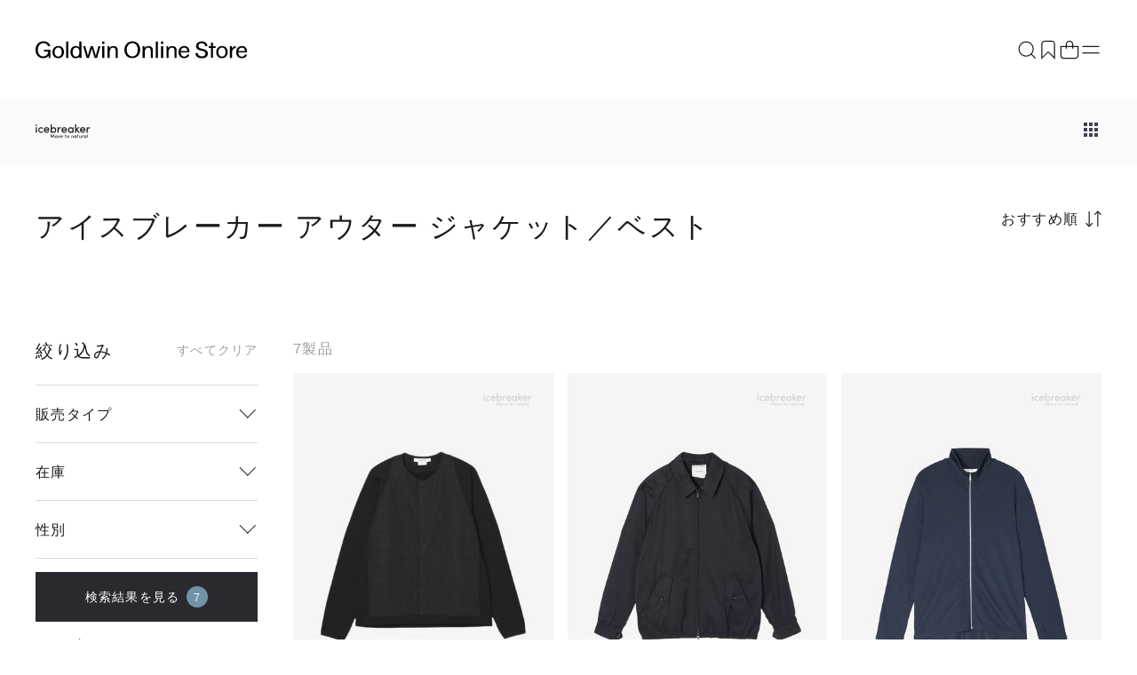

--- FILE ---
content_type: text/html;charset=UTF-8
request_url: https://www.goldwin.co.jp/ap/s/s?fq=bd:GDW04&fq=cc2:IA&rows=84&sort=rk+desc,fsdt+desc&fq=-scls:n_out
body_size: 270715
content:

<!--/ise/select-->
<!-- _compareUrl==>s -->
<!--categoryName ===アウター ジャケット／ベスト-->
<!--paramBrandCategory ===-->
<!--paramCategory ===-->
<!--paramCc1 ===-->
<!--paramCc2 ===cc2:IA-->
<!--paramCc3 ===-->
<!--paramPrice ===-->
<!--paramDiscount ===-->
<!--paramBrand ===bd:GDW04-->
<!--paramColor ===-->
<!--paramSize ===-->
<!--paramTags ===-->
<!--paramBdc ===-->
<!--paramActivity ===-->
<!--paramFeature ===-->
<!--paramExclusionBrand ===-->
<!--choiceBdMap ===1-->
<!--choiceCC1Map ===0-->
<!--choiceCC2Map ===1-->
<!--choiceCC3Map ===0-->
<!--choiceExclusionBdMap===0-->
<!--choiceActivityMap ===0-->
<!--choiceColorMap ===0-->
<!--choiceSizeGroupMap ===0-->
<!--choiceTagsMap ===0-->
<!--アイスブレーカー-->
<!--/ise/select-->
<!-- リダイレクト対象外<br> -->
<!-- successsuccesssuccesssuccesssuccesssuccess -->
<!-- リダイレクト対象外<br> -->
<!-- successsuccesssuccesssuccesssuccesssuccess -->
<!-- リダイレクト対象外<br> -->
<!-- successsuccesssuccesssuccesssuccesssuccess -->
<!-- リダイレクト対象外<br> -->
<!-- successsuccesssuccesssuccesssuccesssuccess -->
<!-- リダイレクト対象外<br> -->
<!-- successsuccesssuccesssuccesssuccesssuccess -->
<!--ジャケット／ベスト｜アイスブレーカー公式ストア-->
<!-- brand exit --> <!-- brand exit2 --> <!--choiceBdMap ===1--> <!--choiceCC1Map ===0--> <!--choiceCC2Map ===1--> <!--choiceCC3Map ===0--> <!--choiceActivityMap ===0--> <!--choiceColorMap ===0--> <!--choiceSizeGroupMap ===0--> <!--choiceTagsMap ===0--> <!-- vt=full&amp;onSSL=1&amp;fq=bd:GDW04&amp;fq=cc2:IA&amp;rows=84&amp;sort=rk+desc,fsdt+desc&amp;fq=-scls:n_out --> <!-- check true -->
<!DOCTYPE html>
<html lang="ja">
<head>
<meta charset="utf-8">
<title>ジャケット／ベスト｜アイスブレーカー公式ストア</title>
<meta name="description" content="アイスブレーカー ジャケット／ベストの一覧。公式ストアならではの品ぞろえで新作や限定アイテム、特別価格のセール・アウトレット製品がどこよりも早く購入できます。5,000円以上のご購入で送料無料">
<meta name="keywords" content="ジャケット／ベスト｜アイスブレーカー公式ストア,Goldwin Online Store,ゴールドウインオンラインストア,ファッション通販,ファッション,公式,通販">
<meta property="og:title" content="商品一覧 - Goldwin Online Store [ゴールドウイン]" />
<meta property="og:type" content="article" />
<meta property="og:url" content="https://www.goldwin.co.jp/ap/s/s?bd=GDW04&cc2=IA" />
<meta property="og:image" content="https://www.goldwin.co.jp/static/full/images/store/ogp/icebreaker/ogp.png" />
<meta property="og:site_name" content="Goldwin Online Store" />
<meta property="og:description" content="アイスブレーカー ジャケット／ベストの一覧。公式ストアならではの品ぞろえで新作や限定アイテム、特別価格のセール・アウトレット製品がどこよりも早く購入できます。5,000円以上のご購入で送料無料" />
<link rel='icon' type='image/x-icon' href="/static/full/images/favicon.ico?20250529120125" />
<link rel="shortcut icon" type="image/x-icon" href="/static/full/images/favicon.ico?20250529120125" />
<link rel="apple-touch-icon-precomposed" href="/static/full/images/apple-touch-icon.png?20240510193250" />
<meta http-equiv="Content-Type" content="text/html; charset=utf-8" />
<meta http-equiv="Pragma" content="no-cache" />
<meta http-equiv="Cache-Control" content="no-cache" />
<meta http-equiv="Expires" content="Thu, 01 Dec 1994 16:00:00 GMT" />
<meta name="Copyright" content="Goldwin Inc." />
<meta name="Slurp" content="NOYDIR" />
<meta name="robots" content="noindex">
<meta http-equiv="Content-Script-Type" content="text/javascript" />
<meta http-equiv="Content-Style-Type" content="text/css" />
<meta name="viewport" content="initial-scale=1.0, width=device-width">
<link rel="alternate" media="handheld" href="//www.goldwin.co.jp/" />
<link rel="stylesheet" type="text/css" href="/static/full/css/common.css?20200518154200"/>
<link rel="stylesheet" type="text/css" href="/static/full/css/store_common.css?20240109173110"/>
<link rel="stylesheet" type="text/css" href="/static/full/css/store_header.css?20240318182147" />
<link rel="stylesheet" type="text/css" href="/static/full/css/store_layout.css?20251216105247" />
<link rel="stylesheet" type="text/css" href="/static/full/css/store_menu.css?20240318182147" />
<link rel="stylesheet" type="text/css" href="/static/full/css/store_footer.css?20240318182147" />
<link rel="stylesheet" type="text/css" href="/static/full/css/store_side.css?20240712142914"/>
<link rel="stylesheet" type="text/css" href="/static/full/css/lib/swiper-bundle.css?20240410094455" />
<link rel="stylesheet" type="text/css" href="/static/full/css/lib/nouislider_modified.css">
<link rel="stylesheet" type="text/css" href="/static/full/css/page/page-store_list.css?20251208172808"/>
<link rel="stylesheet" type="text/css" href="/static/full/css/store_modal.css">
<link rel="stylesheet" type="text/css" href="/static/full/css/page-store_popupcart.css">
<link rel="stylesheet" type="text/css" href="/static/full/css/page/page-store_list_item_compare.css?20240130203916"/>
<script src="//ajax.googleapis.com/ajax/libs/jquery/1.10.2/jquery.min.js"></script>
<script src="//cdnjs.cloudflare.com/ajax/libs/underscore.js/1.5.1/underscore-min.js"></script>
<script src="//cdnjs.cloudflare.com/ajax/libs/underscore.string/2.3.3/underscore.string.min.js"></script>
<script src="//cdnjs.cloudflare.com/ajax/libs/json2/20121008/json2.js"></script>
<script src="//cdnjs.cloudflare.com/ajax/libs/moment.js/2.8.3/moment.min.js"></script>
<script src="//cdnjs.cloudflare.com/ajax/libs/numeral.js/1.4.5/numeral.min.js"></script>
<script>
// CDN fallback
(window.jQuery)
|| document.write('<script src="//www.goldwin.co.jp/adss/js/lib/jquery-1.10.2.js">\x3C/script>');
(window._)
|| document.write('<script src="//www.goldwin.co.jp/adss/js/lib/underscore-1.5.1.js">\x3C/script>');
(window._ && window._.string)
|| document.write('<script src="//www.goldwin.co.jp/adss/js/lib/underscore.string-2.3.3.js">\x3C/script>');
(window.JSON && window.JSON.stringify && window.JSON.parse)
|| document.write('<script src="//www.goldwin.co.jp/adss/js/lib/json2.js">\x3C/script>');
(window.moment)
|| document.write('<script src="//www.goldwin.co.jp/adss/js/lib/moment-2.8.3.js">\x3C/script>');
(window.moment)
|| document.write('<script src="//www.goldwin.co.jp/adss/js/lib/numeral-1.4.5.js">\x3C/script>');
</script>
<script src="//www.goldwin.co.jp/adss/js/lib/jquery.form.js?1.1"></script>
<!-- Basics -->
<script src="//www.goldwin.co.jp/adss/js/adss/namespace.js?1.1"></script>
<script src="//www.goldwin.co.jp/adss/js/adss/console.js?1.1"></script>
<script src="//www.goldwin.co.jp/adss/js/adss/resource.js?1.1"></script>
<script src="//www.goldwin.co.jp/adss/js/adss/util.js?1.1"></script>
<script src="//www.goldwin.co.jp/adss/js/adss/promotion.js?1.1"></script>
<script src="//www.goldwin.co.jp/adss/js/adss/cartAddItems.js?1.1"></script>
<script>
ADSS.Config.lang = 'ja';
ADSS.Config.appBaseUrl = '//www.goldwin.co.jp/ap/';
ADSS.Config.console.activate(false);
moment.locale('ja', {
weekdays: ['日曜日', '月曜日', '火曜日', '水曜日', '木曜日', '金曜日', '土曜日'],
weekdaysShort: ['日', '月', '火', '水', '木', '金', '土']
});
</script>
<script src="//www.goldwin.co.jp/adss/js/adss/bootstrap_front.js?1.1"></script>
<script src="//www.goldwin.co.jp/adss/js/adss/app.js?1.1"></script>
<script src="//www.goldwin.co.jp/ap/api/mem.js?1768817719270"></script>
<script type="text/javascript" src="/static/full/js/vendor_store.js?20240109175038"></script>
<script type="text/javascript" src="/static/full/js/common_store.js?20240304203318"></script>
<script type="text/javascript" src="/static/full/js/lib/swiper-bundle.js?20240402130720"></script>
<script type="text/javascript" src="/static/full/js/embla-carousel/embla-carousel.umd.js?20240109175034"></script>
<script type="text/javascript" src="/static/full/js/lib/placeholder.js?20200105144005"></script>
<script type="text/javascript" src="/static/common/js/common.js?20241119155710"></script>
<script type="text/javascript" src="/static/full/js/lib/slick.js?20200105144005"></script>
<script type="text/javascript" src="/static/common/js/blurTextAnimeControl.js?20240328120117"></script>
<script type="text/javascript" src="/static/full/js/page/page-store_list.js"></script>
<script type="text/javascript" src="/static/full/js/arrival_mail_dialog.js"></script>
<script type="text/javascript" src="/static/full/js/lib/nouislider.js"></script>
<script type="text/javascript" src="/static/full/js/page/page-store_list_item_compare.js"></script>
<script type="text/javascript" src="/static/full/js/page/page-store_item_compare_common.js"></script>
<script type="text/javascript" src="/static/full/js/imagesloaded.pkgd.js"></script>
<script type="text/javascript" src="/static/full/js/naviplus.js"></script>
<script type="text/javascript" src="/static/full/js/lib/lazysizes.min.js?20240312175556"></script>
<style>
.searchInfo {
display: none;
}
</style>
<script>
window.dataLayer = window.dataLayer || [];
dataLayer.push({
'user_id' : '',
'user_gender' : '',
'user_age' : '',
'user_rank' : ''
});
</script>
<!-- Google Tag Manager -->
<script>(function(w,d,s,l,i){w[l]=w[l]||[];w[l].push({'gtm.start':
new Date().getTime(),event:'gtm.js'});var f=d.getElementsByTagName(s)[0],
j=d.createElement(s),dl=l!='dataLayer'?'&l='+l:'';j.async=true;j.src=
'https://www.googletagmanager.com/gtm.js?id='+i+dl;f.parentNode.insertBefore(j,f);
})(window,document,'script','dataLayer','GTM-PQQD57G');</script>
<!-- End Google Tag Manager -->
<script>
window.dataLayer = window.dataLayer || [];
dataLayer.push({
'Page_Type' : 'Other',
'Customer_ID' : 'GDW99999999999',
'Prefectures' : '',
'Gender' : '',
'Age' : '',
'Customer_rank' : '',
});
</script>
<!-- SNS集客計測タグ Start -->
<script type="text/javascript" src="/static/full/js/jquery.cookie.js?20200703190551"/></script>
<script type="text/javascript" src="/static/full/js/staffStart.js?20230920173209"/></script>
<script type="text/javascript" src="https://static.staff-start.com/js/track/v2.0/ssviam/staffstart.ssviam.js"></script>
<script>
ssp = {
user_id: "",
session_id: getStaffStartCookie()
};
SsViaMedia.Request.pv(staffStart_merchantId, ssp);
</script>
<!-- SNS集客計測タグ End -->
<!-- SNAP PLAYＰＶ計測タグ Start -->
<script type="text/javascript" src="https://static.staff-start.com/js/track/v3.0/staffstart.min.js"></script>
<script>
var ss_pv_info = {
content_type: "1",
content_id: "",
user_id: "",
session_id: getStaffStartCookie()
};
</script>
<!-- SNAP PLAYＰＶ計測タグ End --><!-- _compareUrl==>s -->
<script type="text/javascript">
var searchBaseUrl = 'https://www.goldwin.co.jp/ap/s/s';
let siteCodeParam = "&siteCode=ec";
let zetaOutletParam = '';
let zetaBrandParam = '&fq=bd:GDW04';
$(function() {
let searchText = null;
let res = null;
let q_text = $('.header_search_form #q');
let zeta_q_text = $('.zeta_header_search_form #zeta_q');
/* キーワード検索履歴 */
let keywordHistory = $.cookie('suggest-keyword-history');
if (keywordHistory) {
let khArray = keywordHistory.split(',').reverse();
for (var i = 0; i < khArray.length && i < 5; i++) {
$('#keyword_history').append('<li class="fadeUpItem" onclick="javascript:locateSearchKeyword(this);">' + khArray[i] + '</li>');
};
}
if (typeof _ == 'function') {
/* 良く使われる検索キーワード検索 */
$.ajax({
url: 'https://goldwin.search.zetacx.net/api/suggest',
data : 'l=5&brandCode=GDW04' + siteCodeParam,
dataType : "json",
}).done(function(data, status, xhr) {
if (data != null && data.keyword != null) {
_.each(data.keyword, function(keyword) {
$('#keyword_zeta2').append('<li class="fadeUpItem" onclick="javascript:locateSearchKeyword(this);">' + keyword + '</li>');
});
}
});
}
zeta_q_text.keyup(function() {
if ( zeta_q_text.val() == '' ) {
$(".suggest_reset").hide();
$(".section_keyword_history").addClass("active");
$(".section_keyword_zeta2").addClass("active");
$(".section_category_zeta").removeClass("active");
$(".section_keyword_zeta").removeClass("active");
} else {
$(".suggest_reset").show();
$(".section_keyword_history").removeClass("active");
$(".section_keyword_zeta2").removeClass("active");
if (zeta_q_text.val() != searchText) {
searchText = zeta_q_text.val();
suggestZeta(searchText);
} else {
appendSuggest();
}
}
});
q_text.focus(function() {
//zeta_q_text.val(q_text.val());
$("body").addClass('suggest_open',function(){
zeta_q_text.focus();
});
if ( zeta_q_text.val() == '' || zeta_q_text.val() == zeta_q_text.attr('title')) {
$(".suggest_reset").hide();
$(".section_keyword_history").addClass("active");
$(".section_keyword_zeta2").addClass("active");
$(".section_category_zeta").removeClass("active");
$(".section_keyword_zeta").removeClass("active");
} else {
$(".suggest_reset").show();
$(".section_keyword_history").removeClass("active");
$(".section_keyword_zeta2").removeClass("active");
if (res == null) {
suggestZeta(q_text.val());
} else {
appendSuggest();
}
}
searchText = q_text.val();
});
zeta_q_text.blur(function() {
/*
setTimeout(function(){
closeSujest();
clearSuggest();
}, 500 );
*/
});
function suggestZeta(qWord) {
siteCodeParam = "&siteCode=ec";
let dataParam = 'q_word=' + qWord;
dataParam = dataParam + '&brandCode=GDW04';
dataParam = dataParam + siteCodeParam;
$.ajax({
url: 'https://goldwin.search.zetacx.net/api/suggest',
data : dataParam,
dataType : "json",
}).done(function(data, status, xhr) {
res = data;
appendSuggest();
});
}
function clearSuggest() {
//$('#keyword_history').html('');
$('#keyword_zeta').html('');
$('#category_zeta').html('');
}
function appendSuggest() {
clearSuggest();
if (res != null && res.keyword != null) {
_.each(res.keyword, function(keyword) {
$('#keyword_zeta').append('<li class="fadeUpItem" onclick="javascript:locateSearchKeyword(this);">' + keyword + '</li>');
});
_.each(res.category, function(category) {
$('#category_zeta').append('<li class="fadeUpItem" ' + 'data-categoryId="' + category.categoryId + '" onclick="javascript:locateSearchCategory(this);">' + category.categoryName + '</li>');
});
}
$(".section_category_zeta").addClass("active");
$(".section_keyword_zeta").addClass("active");
}
function closeSujest() {
$("#q").val($("#zeta_q").val());
$(".section_category_zeta").removeClass("active");
$(".section_keyword_zeta").removeClass("active");
$('body').removeClass('suggest_open')
}
$('body').on('click', '.suggest_page-mask', function () {
$('body').removeClass('suggest_open')
clearSuggest();
return false;
});
$('body').on('click', '.suggest_close', function () {
$('body').removeClass('suggest_open')
clearSuggest();
return false;
});
});
function locateSearchCategory(obj) {
let cc = $(obj).attr('data-categoryId');
if (!cc) {
} else if (cc.length == 1) {
location.href = searchBaseUrl + '?cc1=' + cc + zetaBrandParam + zetaOutletParam;
} else if (cc.length == 2) {
location.href = searchBaseUrl + '?cc2=' + cc + zetaBrandParam + zetaOutletParam;
} else if (cc.length == 4) {
location.href = searchBaseUrl + '?cc3=' + cc + zetaBrandParam + zetaOutletParam;
}
}
function locateSearchKeyword(obj) {
siteCodeParam = "&siteCode=ec";
let keyword = obj.innerText;
let keywordHistory = $.cookie('suggest-keyword-history');
if (!keywordHistory) {
$.cookie('suggest-keyword-history', keyword, {expires:1, path:'/', secure:true});
} else if (keywordHistory.indexOf(keyword) == -1) {
$.cookie('suggest-keyword-history', keywordHistory + ',' + keyword, {expires:1, path:'/', secure:true});
}
location.href = searchBaseUrl + toSearchCondition(keyword) + zetaBrandParam + zetaOutletParam + siteCodeParam;
}
function toSearchCondition(keyword) {
if (!keyword) {
return '';
}
return '?search=' + ADSS.Util.asSolrSafeString(keyword).replace(/%5C/g, "");
}
</script>
<!-- WorldShopping Checkout -->
<script type="text/javascript" charset="UTF-8" async="true" src="https://checkout-api.worldshopping.jp/v1/script?token=goldwin_co_jp"></script>
<!-- End WorldShopping Checkout -->
<!-- KARTE Blocks start -->
<script src="https://cdn-blocks.karte.io/1e2c653eb6ab9894afd56cae8fe1da25/builder.js"></script>
<!-- KARTE Blocks end -->
</head>
<!--/ise/select--><body>
<!-- Google Tag Manager (noscript) -->
<noscript><iframe src="https://www.googletagmanager.com/ns.html?id=GTM-PQQD57G"
height="0" width="0" style="display:none;visibility:hidden"></iframe></noscript>
<!-- End Google Tag Manager (noscript) -->
	<div id="pagetop" class="wrapper"><!-- wrapper Start -->
<!--rawRequest.getRequestURL() === http://www.goldwin.co.jp/front-app/s/s-->
<!-- _compareUrl==>s -->



<script type="text/javascript">
	var searchBaseUrl = 'https://www.goldwin.co.jp/ap/s/s';
	var zeta_toFullWidth = function(value) {
		if (!value) return value;
		return String(value).replace(/[!-~]/g, function(all) {
			return String.fromCharCode(all.charCodeAt(0) + 0xFEE0);
		});
	};
	function zeta_isHanEisu(str){
	  str = (str==null)?"":str;
	  if(str.match(/^[A-Za-z0-9]*$/)){
		return true;
	  }else{
		return false;
	  }
	}
	function headerZetaKwSearch() {
		var kw = $('#zeta_q').val();
		var chkkw = kw;
		if ( kw == "何をお探しですか" ) {
			kw = "";
		}else{
			let keywordHistory = $.cookie('suggest-keyword-history');
			if (!keywordHistory) {
				$.cookie('suggest-keyword-history', kw, {expires:1, path:'/', secure:true});
			} else if (keywordHistory.indexOf(kw) == -1) {
				$.cookie('suggest-keyword-history', keywordHistory + ',' + kw, {expires:1, path:'/', secure:true});
			}

			if (kw.length  == 1 && !zeta_isHanEisu(chkkw)){
				kw = zeta_toFullWidth(kw);
			//	kw = "&fq=text:" + ADSS.Util.asSolrSafeString(kw) + "&search=" + ADSS.Util.asSolrSafeString(kw);
				kw = ADSS.Util.asSolrSafeString(kw);
			}else{
			//	kw = "&fq=text:" + ADSS.Util.asSolrSafeString(kw) + "&search=" + ADSS.Util.asSolrSafeString(kw);
				kw = ADSS.Util.asSolrSafeString(kw);
			}
		}
			let outletParam = '';
		//GDW04
		//location.href = searchBaseUrl + '?rows=84&sort=rk+desc,fsdt+desc&fq=scls:n_*' + kw.replace(/%5C/g, "");
			location.href = searchBaseUrl + '?search=' + kw.replace(/%5C/g, "") + '&fq=bd:GDW04' + outletParam + siteCodeParam ;
	}
	function zeta_toFullWidth(elm) {
		return elm.value.replace(/[ -/:-@\[-~]/g, function(s){
			return String.fromCharCode(s.charCodeAt(0)+0xFEE0);
		});
	}

	$(function(){
		$('.suggest_reset').on('click',function(){
			$("#zeta_q").val("");
			$("#zeta_q").keyup();
		});
	});

</script>

<form class="zeta_header_search_form" name="zeta_headSearchForm" method="get" onSubmit="headerZetaKwSearch();return false;">
	<div class="suggest_page-mask"></div>
	<div class="section_zeta_suggest">
		<div class="section_zeta_suggest_wrapper">
			<div class="suggest_close"><span class="suggest_close__icon"></span></div>

			<div class="section_zeta_suggest_input">
				<input type="text" id="zeta_q" name="zeta_q" placeholder="何をお探しですか" class="header_search_input js-placeholder" value="" autocomplete="off" placeholder="何をお探しですか" autofocus>
				<input type="image" src="/static/full/images/header/zeta_suggest_search.png?20231018" alt="検索" name="search-btn" class="itforecCpSearch_searchBtn" id="btn_search">
				<div class="suggest_reset"><span class="suggest_reset__icon"></span></div>
			</div>
			<div class="zeta_suggest_list_wrapper">
				<div class="section_keyword_history">
					<div class="category_zeta_title zeta_suggest_title">キーワード検索履歴</div>
					<ul id="keyword_history"></ul>
				</div>
				<div class="section_keyword_zeta2">
					<div class="keyword_zeta_title zeta_suggest_title">良く使われる検索キーワード</div>
					<ul id="keyword_zeta2"></ul>
				</div>
				<div class="section_keyword_zeta">
					<div class="keyword_zeta_title zeta_suggest_title">キーワード</div>
					<ul id="keyword_zeta"></ul>
				</div>
				<div class="section_category_zeta">
					<div class="category_zeta_title zeta_suggest_title">カテゴリ</div>
					<ul id="category_zeta"></ul>
				</div>
			</div>
		</div>
	</div>
</form>


					<!--is store-->

<script src="//www.goldwin.co.jp/adss/js/adss/favorite.js?1.1"></script>
<script type="text/javascript">
	// バッチ更新
	ADSS.EcApp.Favorite.updBatch($(".header-user-list .fusenshi .no"), $(".header-user-list .fusenshi"));
</script>
<div id="site_body">
	<div id="site_container">

		<div id="site_main">

<div class="drawer_main store_menu">
	<div class="drawer_bg"></div>
	<div class="drawer_menu">
		<div class="drawer_wrapper">
			<div class="drawer_inner">
				<div id="drawerBody" class="drawer_body">
					<div id="drawerContent" class="drawer_content">
						<div class="store_menu_brand_logo">
							<a href="/store/"><span><img src="/static/full/images/store/logo_white_store.svg" alt="Goldwin Online Store"></span></a>
							<div class="drawer_close">
							</div>
						</div>
						<div class="store_menu_scroll">
							<div class="store_menu_top_area">
					<div class="member_nav_login"><a href="https://www.goldwin.co.jp/ap/member/login"><span>会員登録/ログイン</span></a></div>
<div class="store_menu_checkitem"><!-- store_menu_checkitem Start -->
	<dl>
		<dt class="slideUp">最近チェックした製品</dt>
		<dd class="slideUp embla">
			<ul id="store_menu_recently_container" class="store_menu_recently_list embla__viewport"></ul>
		</dd>
	</dl>
</div><!-- store_menu_checkitem End -->
<script id="store_menu_recently_list_template" type="text/template">
	{{ data.linkUrl = ADSS.Config.appBaseUrl + 'item/i/m/' + data.doc.mkcode; }}
	{{ data.imageUrl = '//itemimg.goldwin.co.jp/itemimg/' + data.doc.bd + '/' + data.doc.cd + '/01_001-240.jpg'; }}

	<li class="store_menu_recently_item">
		<a class="store_menu_recently_link" href="{{= data.linkUrl }}">
			<div class="store_menu_recently_photo">
				<img src="{{= data.imageUrl }}" width="120" height="160" alt="{{= data.doc.name }}" class="store_menu_recently_image">
			</div>
		</a>
	</li>
</script>
<script type="text/javascript">
	$(function() {
		// 最近見た商品のコンテナ
		var $container = $('#store_menu_recently_container');
		// 最近見た商品を取得
		var recentlyViewedItems = ADSS.Promotion.getRecentlyViewedItems();
		// 最近見た商品の保存数
		var myLimit = 21;
		// 最近見た商品を描画
		if (recentlyViewedItems.length > 0) {
			var template = _.template($('#store_menu_recently_list_template').html());
			var query = 'wt=json&fl=ID,mkcode,bd,cd,name&rows=' + (myLimit - 1) + '&dfq=scls:*&fq=';
			var isFirst = true;
			_.each(recentlyViewedItems, function(solrId) {
					query += ((isFirst ? '' : ' OR ') + 'ID:' + solrId);
					isFirst = false;
			});
			$.ajax({
					url: '/ise/select',
					data: query,
					async: true,
					dataType: "json",
			}).done(function(data, status, xhr) {
				var docs = data.response.docs;
				var count = 0;
				$container.html("");
				_.each(recentlyViewedItems, function(solrId) {
					var doc = _.findWhere(docs, { ID: solrId });
					if ( doc ) {
						$container.append(template({ doc: doc }));
						count++;
					}
				});
			});
		} else {
			$(".store_menu_checkitem").remove();
		}
	});
</script>
<script type="module">
const OPTIONS = {align: 'start', slidesToScroll: 1, dragFree: true, containScroll: 'trimSnaps'}

const emblaNode = document.querySelector('.store_menu_checkitem .embla')
const viewportNode = emblaNode.querySelector('.store_menu_checkitem .embla__viewport')

const emblaApi = EmblaCarousel(emblaNode , OPTIONS)

emblaApi
</script>

							</div>
		<div class="store_menu_member_nav slideUp"><!-- store_menu_member_nav Start -->
			<ul>
				<li class="member_nav_favorite">
					<a href="https://www.goldwin.co.jp/ap/member/favorite/list">
						<span>
							<svg xmlns="http://www.w3.org/2000/svg" width="1em" height="1em" fill="none" stroke="#fff" viewBox="0 0 24 24" aria-hidden="true" focusable="false"><path stroke-miterlimit="10" stroke-width="1.2" d="M19.2 21.412 12 14.4l-7.2 7.2V5.775A3.37 3.37 0 0 1 8.175 2.4h7.837c1.868 0 3.188 1.32 3.188 3.187v15.825Z"></path></svg>
						</span>
						お気に入り
					</a>
				</li>
				<li class="member_nav_cart">
					<a href="https://www.goldwin.co.jp/ap/cartMultiple/show">
						<span>
							<svg xmlns="http://www.w3.org/2000/svg" width="1em" height="1em" fill="none" viewBox="0 0 24 24" aria-hidden="true" focusable="false"><path stroke="#1A1A1A" stroke-miterlimit="10" stroke-width="1.2" d="M2.4 8.4h19.2v10.2a3 3 0 0 1-3 3H5.4a3 3 0 0 1-3-3V8.4Z"></path><path stroke="#1A1A1A" stroke-miterlimit="10" stroke-width="1.2" d="M8.4 10.8V6a3.6 3.6 0 0 1 7.2 0v4.8"></path></svg>
						</span>
						カート
						<span id="store_menu_cart_total">
							<script type="text/javascript">
								if ( adss_cartMultiple['amount'] != 0 ) {
									document.write('<span class="store_menu_cart_item">' + adss_cartMultiple['piece'] + '</span>');
								}
							</script>
						</span>						
					</a>
				</li>
			</ul>
		</div>

		<!-- nav End -->
							<div class="store_menu_nav_wrap slideUp">
								<div class="store_menu_nav_title_wrap">
									<h3 class="store_menu_nav_title">探す</h3>
								</div>
								<nav class="store_menu_item_nav">
									<div class="store_menu_nav_content">
										<ul class="store_menu_nav_list">
											<li class="store_menu_nav_item slideUp"><a class="menu_drilldown_next menu_drilldown_brand" href="#menu_brand">ブランド</a></li>
											<li class="store_menu_nav_item slideUp"><a class="menu_drilldown_next menu_drilldown_activity" href="#menu_activity">アクティビティ</a></li>
											<li class="store_menu_nav_item slideUp"><a class="menu_drilldown_next menu_drilldown_category" href="#menu_category">カテゴリー</a></li>
											<li class="store_menu_nav_item slideUp"><a class="menu_drilldown_next menu_drilldown_category" href="#menu_mens">メンズ</a></li>
											<li class="store_menu_nav_item slideUp"><a class="menu_drilldown_next menu_drilldown_category" href="#menu_ladies">レディース</a></li>
											<li class="store_menu_nav_item slideUp"><a class="menu_drilldown_next menu_drilldown_category" href="#menu_kids">キッズ・ベビー</a></li>
											<li class="store_menu_nav_item slideUp"><a class="menu_drilldown_next menu_drilldown_category" href="#menu_sale">セール・アウトレット</a></li>
											<li class="store_menu_nav_item slideUp"><a href="https://www.goldwin.co.jp/ap/s/s?fq=icon:new+OR+newColorFlg:1" class="store_menu_item_link"><span>新着</span></a></li>
											<li class="store_menu_nav_item slideUp"><a href="https://www.goldwin.co.jp/ap/s/s?fq=newColorFlg:2" class="store_menu_item_link"><span>限定</span></a></li>
											<li class="store_menu_nav_item slideUp"><a href="https://www.goldwin.co.jp/store/feature/" class="store_menu_item_link"><span>特集</span></a></li>
											<li class="store_menu_nav_item slideUp"><a href="https://www.goldwin.co.jp/store/contents/giftguide/" class="store_menu_item_link"><span>ギフト</span></a></li>
										</ul>
									</div>
								</nav>
							</div>
<div class="store_menu_sub_nav_wrap"><!-- nav Start -->
		<div class="store_menu_nav_title_wrap slideUp">
			<h3 class="store_menu_nav_title">もっと知る</h3>
		</div>
		<div class="store_menu_sub_nav">
			<div class="store_menu_sub_nav_item slideUp" >
				<a class="menu_drilldown_next menu_drilldown_service" href="#menu_service">オーダー＆サービス</a>
			</div>
			<div class="store_menu_sub_nav_item slideUp"><a class="store_menu_sub_nav_item_link" href="/store/about/"><span class="store_menu_sub_nav_item_text">はじめての方へ</span></a></div>
			<div class="store_menu_sub_nav_item slideUp"><a class="store_menu_sub_nav_item_link" href="/store/guide/"><span class="store_menu_sub_nav_item_text">ショッピングガイド</span></a></div>
			<div class="store_menu_sub_nav_item slideUp"><a class="store_menu_sub_nav_item_link" href="/store/shoplist/"><span class="store_menu_sub_nav_item_text">ショップリスト</span></a></div>
			<div class="store_menu_sub_nav_item slideUp"><a class="store_menu_sub_nav_item_link" href="/store/styling/"><span class="store_menu_sub_nav_item_text">スタイリング</span></a></div>
			<div class="store_menu_sub_nav_item slideUp"><a class="store_menu_sub_nav_item_link" href="/store/blog/"><span class="store_menu_sub_nav_item_text">ショップブログ</span></a></div>
			<div class="store_menu_sub_nav_item slideUp"><a class="store_menu_sub_nav_item_link" href="/store/material/"><span class="store_menu_sub_nav_item_text">素材について</span></a></div>
		</div>
</div>
<!-- nav End -->
					<div class="store_menu_sns">
						<a class="store_menu_sns_link" href="https://www.instagram.com/goldwin_onlinestore/" target="_blank">
							<svg xmlns="http://www.w3.org/2000/svg" width="32" height="32" fill="#9D9D9D" viewBox="0 0 32 33">
								<path d="M16.003 9.105c-3.764 0-6.882 3.064-6.882 6.882a6.86 6.86 0 0 0 6.882 6.881c3.817 0 6.881-3.118 6.881-6.881 0-3.764-3.118-6.882-6.881-6.882Zm0 11.29c-2.42 0-4.409-1.99-4.409-4.408 0-2.42 1.99-4.409 4.409-4.409 2.42 0 4.408 1.99 4.408 4.409 0 2.419-1.989 4.408-4.408 4.408ZM23.153 10.503a1.56 1.56 0 1 0 0-3.119 1.56 1.56 0 0 0 0 3.119Z"></path>
								<path d="M27.184 4.911c-1.398-1.451-3.387-2.204-5.645-2.204H10.464c-4.678 0-7.796 3.118-7.796 7.796v11.021c0 2.312.753 4.301 2.258 5.753 1.452 1.398 3.387 2.097 5.591 2.097h10.968c2.312 0 4.248-.753 5.645-2.097 1.452-1.398 2.205-3.387 2.205-5.699V10.503c0-2.258-.753-4.194-2.15-5.592Zm-.215 16.667c0 1.667-.591 3.01-1.56 3.925-.967.914-2.31 1.398-3.924 1.398H10.517c-1.612 0-2.957-.484-3.924-1.398-.968-.968-1.452-2.312-1.452-3.979V10.503c0-1.613.484-2.957 1.452-3.925.914-.914 2.312-1.398 3.924-1.398h11.076c1.613 0 2.957.484 3.924 1.452.914.968 1.452 2.312 1.452 3.87v11.076Z"></path>
							</svg>
						</a>
						<a class="store_menu_sns_link" href="https://page.line.me/182zswsn" target="_blank">
							<svg xmlns="http://www.w3.org/2000/svg" width="32" height="32" fill="#9D9D9D" viewBox="0 0 32 33">
								<path d="M15.999 1.374c-8.1 0-14.667 6.566-14.667 14.666 0 8.101 6.566 14.667 14.667 14.667 8.1 0 14.666-6.566 14.666-14.667C30.665 7.94 24.1 1.374 16 1.374Zm7.682 18.7c-2.054 2.365-6.647 5.245-7.692 5.685-1.045.44-.891-.28-.848-.528l.139-.838c.033-.25.067-.638-.032-.885-.11-.273-.544-.415-.863-.483-4.705-.622-8.188-3.912-8.188-7.84 0-4.382 4.392-7.945 9.79-7.945 5.399 0 9.792 3.564 9.792 7.945 0 1.754-.68 3.333-2.1 4.889h.002Z"></path>
								<path d="M14.006 13.069h-.694a.187.187 0 0 0-.187.187v4.272c0 .104.084.187.187.187h.694a.187.187 0 0 0 .187-.187v-4.272a.187.187 0 0 0-.187-.187ZM12.348 16.648H10.48v-3.391a.188.188 0 0 0-.187-.188h-.695a.187.187 0 0 0-.187.188v4.273c0 .104.084.187.187.187h2.751a.187.187 0 0 0 .187-.187v-.695a.188.188 0 0 0-.187-.187ZM18.731 13.069h-.695a.187.187 0 0 0-.187.187v2.538l-1.955-2.64-.014-.02h-.001l-.011-.012-.004-.003-.01-.008-.005-.004a.04.04 0 0 0-.01-.006l-.006-.004-.01-.005-.006-.003a.052.052 0 0 0-.01-.005l-.007-.002c-.004 0-.008-.002-.011-.003l-.006-.002c-.004 0-.008-.002-.011-.003h-.009l-.01-.002h-.706a.187.187 0 0 0-.188.187v4.274c0 .103.084.187.187.187h.695a.187.187 0 0 0 .187-.187v-2.538l1.957 2.644a.18.18 0 0 0 .05.049l.013.007c.002 0 .003.002.005.003l.01.004.008.004.006.002a.066.066 0 0 0 .013.004h.003a.212.212 0 0 0 .048.006h.69a.187.187 0 0 0 .187-.187v-4.274a.187.187 0 0 0-.187-.187v-.001ZM22.524 13.069h-2.751a.187.187 0 0 0-.187.187v4.273c0 .104.083.187.187.187h2.75a.187.187 0 0 0 .188-.187v-.695a.188.188 0 0 0-.187-.187h-1.87v-.721h1.87a.187.187 0 0 0 .187-.187v-.694a.188.188 0 0 0-.187-.187h-1.87v-.722h1.87a.187.187 0 0 0 .187-.186v-.694a.188.188 0 0 0-.187-.187Z"></path>
							</svg>
						</a>
						<a class="store_menu_sns_link" href="https://www.facebook.com/Goldwin.jp" target="_blank" >
							<svg xmlns="http://www.w3.org/2000/svg" width="32" height="32" fill="#9D9D9D" viewBox="0 0 32 33">
								<path fill-rule="evenodd" d="M16 30.04c7.732 0 14-6.268 14-14s-6.268-14-14-14-14 6.268-14 14 6.268 14 14 14Zm4.961-16.118-.49 3.135h-2.575v7.579a11.347 11.347 0 0 1-3.454 0v-7.579h-2.806v-3.135h2.806v-2.39c0-2.717 1.65-4.219 4.175-4.219 1.209 0 2.474.212 2.474.212v2.669h-1.394c-1.373 0-1.8.836-1.8 1.694v2.034h3.064Z" clip-rule="evenodd"></path>
							</svg>
						</a>
					</div>
						</div>
					</div>

<div class="menu_brand menu_drilldown drilldown2">
	<div class="menu_drilldown_wrap">
		<div class="menu_drilldown_prev"><span class="menu_drilldown_text">ブランド</span></div>
		<ul class="menu_drilldown_list">
			<li class="menu_drilldown_item"><a href="/store/brand/" class="store_menu_item_link"><span class="store_menu_item_text">一覧を見る</span></a></li>
			<li class="menu_drilldown_item">
					<a href="/store/brand/goldwin/" class="store_menu_item_link">
					<span class="store_menu_item_text">Goldwin</span>
					</a>
			</li>
			<li class="menu_drilldown_item">
					<a href="/store/brand/tnf/" class="store_menu_item_link">
					<span class="store_menu_item_text">THE NORTH FACE</span>
					</a>
			</li>
			<li class="menu_drilldown_item">
					<a href="/store/brand/hellyhansen/" class="store_menu_item_link">
					<span class="store_menu_item_text">HELLY HANSEN</span>
					</a>
			</li>
			<li class="menu_drilldown_item">
					<a href="/store/brand/canterbury/" class="store_menu_item_link">
					<span class="store_menu_item_text">canterbury</span>
					</a>
			</li>
			<li class="menu_drilldown_item">
					<a href="/store/brand/speedo/" class="store_menu_item_link">
					<span class="store_menu_item_text">Speedo</span>
					</a>
			</li>
			<li class="menu_drilldown_item">
					<a href="/store/brand/neutralworks/" class="store_menu_item_link">
					<span class="store_menu_item_text">NEUTRALWORKS.</span>
					</a>
			</li>
			<li class="menu_drilldown_item">
					<a href="/store/brand/icebreaker/" class="store_menu_item_link">
					<span class="store_menu_item_text">icebreaker</span>
					</a>
			</li>
			<li class="menu_drilldown_item">
					<a href="/store/brand/macpac/" class="store_menu_item_link">
					<span class="store_menu_item_text">macpac</span>
					</a>
			</li>
			<li class="menu_drilldown_item">
					<a href="/store/brand/andperse/" class="store_menu_item_link">
					<span class="store_menu_item_text">and per se</span>
					</a>
			</li>
			<li class="menu_drilldown_item">
					<a href="/store/brand/sunski/" class="store_menu_item_link">
					<span class="store_menu_item_text">SUNSKI</span>
					</a>
			</li>
			<li class="menu_drilldown_item">
					<a href="/store/brand/fischer/" class="store_menu_item_link">
					<span class="store_menu_item_text">FISCHER</span>
					</a>
			</li>
			<li class="menu_drilldown_item">
					<a href="/store/brand/allbirds/" class="store_menu_item_link">
					<span class="store_menu_item_text">Allbirds</span>
					</a>
			</li>
		</ul>
	</div>
</div>



<div class="menu_activity menu_drilldown drilldown2">
	<div class="menu_drilldown_wrap">
		<div class="menu_drilldown_prev"><span class="menu_drilldown_text">アクティビティ</span></div>
		<ul class="menu_drilldown_list">
			<li class="menu_drilldown_item"><a href="/store/activity/" class="store_menu_item_link"><span class="store_menu_item_text">一覧を見る</span></a></li>
			<li class="menu_drilldown_item">
				<a href="/store/activity/camp/" class="store_menu_item_link"><span class="store_menu_item_text">キャンプ</span></a>
			</li>
			<li class="menu_drilldown_item">
				<a href="/store/activity/climbing/" class="store_menu_item_link"><span class="store_menu_item_text">クライミング</span></a>
			</li>
			<li class="menu_drilldown_item">
				<a href="/store/activity/trekking/" class="store_menu_item_link"><span class="store_menu_item_text">トレッキング/ ハイキング</span></a>
			</li>
			<li class="menu_drilldown_item">
				<a href="/store/activity/running/" class="store_menu_item_link"><span class="store_menu_item_text">ランニング</span></a>
			</li>
			<li class="menu_drilldown_item">
				<a href="/store/activity/lifestyle/" class="store_menu_item_link"><span class="store_menu_item_text">ライフスタイル</span></a>
			</li>
			<li class="menu_drilldown_item">
				<a href="/store/activity/yoga/" class="store_menu_item_link"><span class="store_menu_item_text">ヨガ</span></a>
			</li>
			<li class="menu_drilldown_item">
				<a href="/store/activity/swimming/" class="store_menu_item_link"><span class="store_menu_item_text">スイミング</span></a>
			</li>
			<li class="menu_drilldown_item">
				<a href="/store/activity/marinesports/" class="store_menu_item_link"><span class="store_menu_item_text">マリンスポーツ</span></a>
			</li>
			<li class="menu_drilldown_item">
				<a href="/store/activity/training/" class="store_menu_item_link"><span class="store_menu_item_text">トレーニング</span></a>
			</li>
			<li class="menu_drilldown_item">
				<a href="/store/activity/snowsports/" class="store_menu_item_link"><span class="store_menu_item_text">スノースポーツ</span></a>
			</li>
			<li class="menu_drilldown_item">
				<a href="/store/activity/golf/" class="store_menu_item_link"><span class="store_menu_item_text">ゴルフ</span></a>
			</li>
			<li class="menu_drilldown_item">
				<a href="/store/activity/travel/" class="store_menu_item_link"><span class="store_menu_item_text">トラベル・ビジネス</span></a>
			</li>
			<li class="menu_drilldown_item">
				<a href="/store/activity/rugby/" class="store_menu_item_link"><span class="store_menu_item_text">ラグビー</span></a>
			</li>
			<li class="menu_drilldown_item">
				<a href="/store/activity/motorsports/" class="store_menu_item_link"><span class="store_menu_item_text">モータースポーツ</span></a>
			</li>
		</ul>
	</div>
</div>

<div class="menu_category menu_drilldown drilldown2">
	<div class="menu_drilldown_wrap">
		<div class="menu_drilldown_prev"><span class="menu_drilldown_text">カテゴリー</span></div>
		<ul id="menu_nav_container" class="menu_drilldown_list"></ul>
	</div>
</div>
<script type="text/template" id="template-menu-large-category">
	<li class="menu_drilldown_item">
		<a class="menu_drilldown_toggle" href="javascript:void(0);">{{=data.category.name}}</a>
		<div class="menu_drilldown_toggle_list">
			<ul class="menu_drilldown_toggle_list_inner">
				<li class="menu_drilldown_toggle_item"><a class="store_menu_item_link" href="{{=data.category.link}}"><span class="store_menu_item_text">すべての{{=data.category.name}}</span></a></li>
				{{ _.each(data.category.medium ,function(mCategory) { }}
				<li class="menu_drilldown_toggle_item"><a class="store_menu_item_link" href="{{=mCategory.link}}"><span class="store_menu_item_text">{{=mCategory.name}}</span></a></li>
				{{ }); }}
			</ul>
		</div>
	</li>
</script>


<script type="text/javascript">
	var _categoryTree = {};
			_categoryTree["I"] = {};
		_categoryTree["I"]["IA"] = "";
		_categoryTree["I"]["IB"] = "";
		_categoryTree["I"]["IC"] = "";
		_categoryTree["I"]["ID"] = "";
		_categoryTree["I"]["IE"] = "";
		_categoryTree["I"]["IF"] = "";
		_categoryTree["I"]["IP"] = "";
		_categoryTree["A"] = {};
		_categoryTree["A"]["AA"] = "";
		_categoryTree["A"]["AB"] = "";
		_categoryTree["A"]["AC"] = "";
		_categoryTree["A"]["AP"] = "";
		_categoryTree["A"]["AF"] = "";
		_categoryTree["A"]["AD"] = "";
		_categoryTree["A"]["AE"] = "";
		_categoryTree["A"]["AH"] = "";
		_categoryTree["A"]["AI"] = "";
		_categoryTree["A"]["AL"] = "";
		_categoryTree["A"]["AK"] = "";
		_categoryTree["A"]["AN"] = "";
		_categoryTree["A"]["AJ"] = "";
		_categoryTree["A"]["AO"] = "";
		_categoryTree["A"]["AQ"] = "";
		_categoryTree["A"]["AM"] = "";
		_categoryTree["A"]["AZ"] = "";
		_categoryTree["B"] = {};
		_categoryTree["B"]["BA"] = "";
		_categoryTree["B"]["BF"] = "";
		_categoryTree["B"]["BG"] = "";
		_categoryTree["B"]["BC"] = "";
		_categoryTree["B"]["BE"] = "";
		_categoryTree["B"]["BD"] = "";
		_categoryTree["B"]["BZ"] = "";
		_categoryTree["C"] = {};
		_categoryTree["C"]["CB"] = "";
		_categoryTree["C"]["CH"] = "";
		_categoryTree["C"]["CC"] = "";
		_categoryTree["C"]["CA"] = "";
		_categoryTree["C"]["CI"] = "";
		_categoryTree["C"]["CJ"] = "";
		_categoryTree["C"]["CD"] = "";
		_categoryTree["C"]["CK"] = "";
		_categoryTree["C"]["CE"] = "";
		_categoryTree["C"]["CF"] = "";
		_categoryTree["C"]["CG"] = "";
		_categoryTree["C"]["CZ"] = "";
		_categoryTree["D"] = {};
		_categoryTree["D"]["DA"] = "";
		_categoryTree["D"]["DC"] = "";
		_categoryTree["D"]["DB"] = "";
		_categoryTree["D"]["DH"] = "";
		_categoryTree["D"]["DD"] = "";
		_categoryTree["D"]["DE"] = "";
		_categoryTree["D"]["DG"] = "";
		_categoryTree["D"]["DF"] = "";
		_categoryTree["D"]["DI"] = "";
		_categoryTree["D"]["DJ"] = "";
		_categoryTree["D"]["DK"] = "";
		_categoryTree["D"]["DZ"] = "";
		_categoryTree["E"] = {};
		_categoryTree["E"]["EB"] = "";
		_categoryTree["E"]["ED"] = "";
		_categoryTree["E"]["EC"] = "";
		_categoryTree["E"]["EE"] = "";
		_categoryTree["E"]["EN"] = "";
		_categoryTree["E"]["EL"] = "";
		_categoryTree["E"]["EU"] = "";
		_categoryTree["E"]["EK"] = "";
		_categoryTree["E"]["EI"] = "";
		_categoryTree["E"]["EJ"] = "";
		_categoryTree["E"]["EF"] = "";
		_categoryTree["E"]["EM"] = "";
		_categoryTree["E"]["EA"] = "";
		_categoryTree["E"]["EG"] = "";
		_categoryTree["E"]["EH"] = "";
		_categoryTree["E"]["ET"] = "";
		_categoryTree["E"]["EP"] = "";
		_categoryTree["E"]["ES"] = "";
		_categoryTree["E"]["ER"] = "";
		_categoryTree["E"]["EO"] = "";
		_categoryTree["E"]["EQ"] = "";
		_categoryTree["E"]["EZ"] = "";
		_categoryTree["F"] = {};
		_categoryTree["F"]["FC"] = "";
		_categoryTree["F"]["FB"] = "";
		_categoryTree["F"]["FK"] = "";
		_categoryTree["F"]["FG"] = "";
		_categoryTree["F"]["FE"] = "";
		_categoryTree["F"]["FA"] = "";
		_categoryTree["F"]["FD"] = "";
		_categoryTree["F"]["FH"] = "";
		_categoryTree["F"]["FF"] = "";
		_categoryTree["F"]["FI"] = "";
		_categoryTree["F"]["FL"] = "";
		_categoryTree["F"]["FJ"] = "";
		_categoryTree["F"]["FZ"] = "";
		_categoryTree["G"] = {};
		_categoryTree["G"]["GD"] = "";
		_categoryTree["G"]["GE"] = "";
		_categoryTree["G"]["GA"] = "";
		_categoryTree["G"]["GF"] = "";
		_categoryTree["G"]["GI"] = "";
		_categoryTree["G"]["GH"] = "";
		_categoryTree["G"]["GG"] = "";
		_categoryTree["G"]["GB"] = "";
		_categoryTree["G"]["GC"] = "";
		_categoryTree["G"]["GZ"] = "";
		_categoryTree["H"] = {};
		_categoryTree["H"]["HD"] = "";
		_categoryTree["H"]["HF"] = "";
		_categoryTree["H"]["HG"] = "";
		_categoryTree["H"]["HE"] = "";
		_categoryTree["H"]["HB"] = "";
		_categoryTree["H"]["HA"] = "";
		_categoryTree["H"]["HC"] = "";
		_categoryTree["H"]["HZ"] = "";
		_categoryTree["H"]["HH"] = "";
		_categoryTree["Z"] = {};
		_categoryTree["Z"]["ZA"] = "";
		_categoryTree["Z"]["ZZ"] = "";
	$(function() {
		var params = new Array();
		params.push('wt=json');
		params.push('rows=0');
		params.push('facet=true');
		params.push('facet.limit=1000');
		params.push('facet.field=cf1');
		params.push('facet.field=cf2');
		params.push('facet.field=cf3');
		params.push('facet.sort=false');
		params.push('facet.mincount=1');
		params.push('fq=-scls:n_out');


		var dataParam = params.join('&');
		dataParam = dataParam.replace("&&","&");
		$.ajax({
			'url'      : '/ise/select',
			'data'     : dataParam,
			'dataType' : "json"
		}).done(function(data) {
			var largeCts = data.facet_counts.facet_fields.cf1;
			var middleCts = data.facet_counts.facet_fields.cf2;
			var smallCts = data.facet_counts.facet_fields.cf3;
			var selectedCc1 = "";
			var selectedCc2 = "";
			var selectedCc2 = "IA";

			var cc = "IA";

			var holder = new Array();
			for (var i = 0; i < largeCts.length; i+= 2) {
				var _codeName = largeCts[i].split("__");
				var _code = _codeName[0];
				var _name = _codeName[1]
				var _count = largeCts[i+1];

				if ( _count > 0 ) {
					var map = {'code' : _code, 'name' : _name, 'count' : _count};
					if ( selectedCc1 == _code ) {
						map.active = true;
					}
					map.link = replacefq("https://www.goldwin.co.jp/ap/s/s?fq=cc1:" + _code) ;

					var holderM = new Array();
					for (var k = 0; k < middleCts.length; k+= 2) {
						var _McodeName = middleCts[k].split("__");
						var _Mcode = _McodeName[0];
						var _Mname = _McodeName[1];
						var _Mcount = middleCts[k+1];

						if (_code != _Mcode.substr(0, 1)) {
							continue;
						}

						if (parseInt(_Mcount, 10) < 1) {
							continue;
						}

						var mid = {'code' : _Mcode, 'name' : _Mname, 'count' : _Mcount};
						mid.link = replacefq("https://www.goldwin.co.jp/ap/s/s?fq=cc2:" + _Mcode) ;

						var holderS = new Array();
						for (var p = 0; p < smallCts.length; p+= 2) {
							var _ScodeName = smallCts[p].split("__");
							var _Scode = _ScodeName[0];
							var _Sname = _ScodeName[1];
							var _Scount = smallCts[p+1];

							if (_Mcode != _Scode.substr(0, 2)) {
								continue;
							}

							if (parseInt(_Scount, 10) < 1) {
								continue;
							}

							var sml = {'code' : _Scode, 'name' : _Sname, 'count' : _Scount};
							if ( cc == _Scode ) {
								sml.active = true;
							}
							sml.link = replacefq("https://www.goldwin.co.jp/ap/s/s?fq=cc3:" + _Scode);


							holderS.push(sml);
						}
						mid.small = holderS;
						holderM.push(mid);
					}
					map.medium = holderM;

					holder.push(map);
				}
			}

			$large_container = $("#menu_nav_container");
			$large_container.html("");
			
			// 動的表示のカテゴリーメニューをBOの表示順にしたい refs #3666
			//_.each(holder, function(category, index) {
			Object.keys(_categoryTree).forEach( function(_categoryKey) {
				var category = _.find (holder, function(_category){
					return _category.code == _categoryKey;
				});

				if ( category ) {
					var _largeCategory = [];
					Object.keys(_categoryTree[_categoryKey]).forEach( function(_LcategoryKey) {

						var Lcategory = _.find (category.large, function(_Lcategory){
							return _Lcategory.code == _LcategoryKey;
						});

						if ( Lcategory ) {
							_largeCategory.push(Lcategory);
						}
					});
					category.large = _largeCategory;
					$large_container.append(_.template(jQuery("#template-menu-large-category").html())({ "category": category }));
				}

			});			
		});
	});

</script>

<div class="menu_mens menu_drilldown drilldown2">
	<div class="menu_drilldown_wrap">
		<div class="menu_drilldown_prev"><span class="menu_drilldown_text">メンズ</span></div>
		<div class="store_menu_nav_gender_list">
			<ul>
				<li class="store_menu_nav_item slideUp"><a href="https://www.goldwin.co.jp/ap/s/s?gender=1+OR+gender=3&fq=icon:new+OR+newColorFlg:1" class="store_menu_item_link"><span class="store_menu_item_text">新着</span></a></li>
				<li class="store_menu_nav_item slideUp"><a href="https://www.goldwin.co.jp/ap/s/s?gender=1+OR+gender=3&fq=scls:n_sale&fq=-stnum:0" class="store_menu_item_link"><span class="store_menu_item_text">セール</span></a></li>
				<li class="store_menu_nav_item slideUp"><a href="https://www.goldwin.co.jp/ap/s/s?gender=1+OR+gender=3&fq=scls:n_out&fq=-stnum:0" class="store_menu_item_link"><span class="store_menu_item_text">アウトレット</span></a></li>
			</ul>
		</div>
		<ul id="menu_nav_mens_container" class="menu_drilldown_list"></ul>
	</div>
</div>
<script type="text/template" id="template-menu-mens-category">
	<li class="menu_drilldown_item">
		<a class="menu_drilldown_toggle" href="javascript:void(0);">{{=data.category.name}}</a>
		<div class="menu_drilldown_toggle_list">
			<ul class="menu_drilldown_toggle_list_inner">
				<li class="menu_drilldown_toggle_item"><a class="store_menu_item_link" href="{{=data.category.link}}&gender=1+OR+gender=3"><span class="store_menu_item_text">すべての{{=data.category.name}}</span></a></li>
				{{ _.each(data.category.medium ,function(mCategory) { }}
				<li class="menu_drilldown_toggle_item"><a class="store_menu_item_link" href="{{=mCategory.link}}&gender=1+OR+gender=3"><span class="store_menu_item_text">{{=mCategory.name}}</span></a></li>
				{{ }); }}
			</ul>
		</div>
	</li>
</script>


<script type="text/javascript">
	$(function() {
		var params = new Array();
		params.push('wt=json');
		params.push('rows=0');
		params.push('facet=true');
		params.push('facet.limit=1000');
		params.push('facet.field=cf1');
		params.push('facet.field=cf2');
		params.push('facet.field=cf3');
		params.push('facet.sort=false');
		params.push('facet.mincount=1');
		params.push('fq=-scls:n_out');
		params.push('fq=gender:1+OR+gender:3');


		var dataParam = params.join('&');
		dataParam = dataParam.replace("&&","&");
		$.ajax({
			'url'      : '/ise/select',
			'data'     : dataParam,
			'dataType' : "json"
		}).done(function(data) {
			var largeCts = data.facet_counts.facet_fields.cf1;
			var middleCts = data.facet_counts.facet_fields.cf2;
			var smallCts = data.facet_counts.facet_fields.cf3;
			var selectedCc1 = "";
			var selectedCc2 = "";
			var selectedCc2 = "IA";

			var cc = "IA";

			var holder = new Array();
			for (var i = 0; i < largeCts.length; i+= 2) {
				var _codeName = largeCts[i].split("__");
				var _code = _codeName[0];
				var _name = _codeName[1]
				var _count = largeCts[i+1];

				if ( _count > 0 ) {
					var map = {'code' : _code, 'name' : _name, 'count' : _count};
					if ( selectedCc1 == _code ) {
						map.active = true;
					}
					map.link = replacefq("https://www.goldwin.co.jp/ap/s/s?fq=cc1:" + _code) ;

					var holderM = new Array();
					for (var k = 0; k < middleCts.length; k+= 2) {
						var _McodeName = middleCts[k].split("__");
						var _Mcode = _McodeName[0];
						var _Mname = _McodeName[1];
						var _Mcount = middleCts[k+1];

						if (_code != _Mcode.substr(0, 1)) {
							continue;
						}

						if (parseInt(_Mcount, 10) < 1) {
							continue;
						}

						var mid = {'code' : _Mcode, 'name' : _Mname, 'count' : _Mcount};
						mid.link = replacefq("https://www.goldwin.co.jp/ap/s/s?fq=cc2:" + _Mcode) ;

						var holderS = new Array();
						for (var p = 0; p < smallCts.length; p+= 2) {
							var _ScodeName = smallCts[p].split("__");
							var _Scode = _ScodeName[0];
							var _Sname = _ScodeName[1];
							var _Scount = smallCts[p+1];

							if (_Mcode != _Scode.substr(0, 2)) {
								continue;
							}

							if (parseInt(_Scount, 10) < 1) {
								continue;
							}

							var sml = {'code' : _Scode, 'name' : _Sname, 'count' : _Scount};
							if ( cc == _Scode ) {
								sml.active = true;
							}
							sml.link = replacefq("https://www.goldwin.co.jp/ap/s/s?fq=cc3:" + _Scode);


							holderS.push(sml);
						}
						mid.small = holderS;
						holderM.push(mid);
					}
					map.medium = holderM;

					holder.push(map);
				}
			}

			$large_container = $("#menu_nav_mens_container");
			$large_container.html("");
			//_.each(holder, function(category, index) {
			Object.keys(_categoryTree).forEach( function(_categoryKey) {
				var category = _.find (holder, function(_category){
					return _category.code == _categoryKey;
				});

				if ( category ) {
					$large_container.append(_.template(jQuery("#template-menu-mens-category").html())({ "category": category }));
				}
			});
		});
	});

</script>

<div class="menu_ladies menu_drilldown drilldown2">
	<div class="menu_drilldown_wrap">
		<div class="menu_drilldown_prev"><span class="menu_drilldown_text">レディース</span></div>
		<div class="store_menu_nav_gender_list">
			<ul>
				<li class="store_menu_nav_item slideUp"><a href="https://www.goldwin.co.jp/ap/s/s?gender=2+OR+gender=3&fq=icon:new+OR+newColorFlg:1" class="store_menu_item_link"><span class="store_menu_item_text">新着</span></a></li>
				<li class="store_menu_nav_item slideUp"><a href="https://www.goldwin.co.jp/ap/s/s?gender=2+OR+gender=3&fq=scls:n_sale&fq=-stnum:0" class="store_menu_item_link"><span class="store_menu_item_text">セール</span></a></li>
				<li class="store_menu_nav_item slideUp"><a href="https://www.goldwin.co.jp/ap/s/s?gender=2+OR+gender=3&fq=scls:n_out&fq=-stnum:0" class="store_menu_item_link"><span class="store_menu_item_text">アウトレット</span></a></li>
			</ul>
		</div>
		<ul id="menu_nav_ladies_container" class="menu_drilldown_list"></ul>
	</div>
</div>
<script type="text/template" id="template-menu-ladies-category">
	<li class="menu_drilldown_item">
		<a class="menu_drilldown_toggle" href="javascript:void(0);">{{=data.category.name}}</a>
		<div class="menu_drilldown_toggle_list">
			<ul class="menu_drilldown_toggle_list_inner">
				<li class="menu_drilldown_toggle_item"><a class="store_menu_item_link" href="{{=data.category.link}}&gender=2+OR+gender=3"><span class="store_menu_item_text">すべての{{=data.category.name}}</span></a></li>
				{{ _.each(data.category.medium ,function(mCategory) { }}
				<li class="menu_drilldown_toggle_item"><a class="store_menu_item_link" href="{{=mCategory.link}}&gender=2+OR+gender=3"><span class="store_menu_item_text">{{=mCategory.name}}</span></a></li>
				{{ }); }}
			</ul>
		</div>
	</li>
</script>


<script type="text/javascript">
	$(function() {
		var params = new Array();
		params.push('wt=json');
		params.push('rows=0');
		params.push('facet=true');
		params.push('facet.limit=1000');
		params.push('facet.field=cf1');
		params.push('facet.field=cf2');
		params.push('facet.field=cf3');
		params.push('facet.sort=false');
		params.push('facet.mincount=1');
		params.push('fq=-scls:n_out');
		params.push('fq=gender:2+OR+gender:3');


		var dataParam = params.join('&');
		dataParam = dataParam.replace("&&","&");
		$.ajax({
			'url'      : '/ise/select',
			'data'     : dataParam,
			'dataType' : "json"
		}).done(function(data) {
			var largeCts = data.facet_counts.facet_fields.cf1;
			var middleCts = data.facet_counts.facet_fields.cf2;
			var smallCts = data.facet_counts.facet_fields.cf3;
			var selectedCc1 = "";
			var selectedCc2 = "";
			var selectedCc2 = "IA";

			var cc = "IA";

			var holder = new Array();
			for (var i = 0; i < largeCts.length; i+= 2) {
				var _codeName = largeCts[i].split("__");
				var _code = _codeName[0];
				var _name = _codeName[1]
				var _count = largeCts[i+1];

				if ( _count > 0 ) {
					var map = {'code' : _code, 'name' : _name, 'count' : _count};
					if ( selectedCc1 == _code ) {
						map.active = true;
					}
					map.link = replacefq("https://www.goldwin.co.jp/ap/s/s?fq=cc1:" + _code) ;

					var holderM = new Array();
					for (var k = 0; k < middleCts.length; k+= 2) {
						var _McodeName = middleCts[k].split("__");
						var _Mcode = _McodeName[0];
						var _Mname = _McodeName[1];
						var _Mcount = middleCts[k+1];

						if (_code != _Mcode.substr(0, 1)) {
							continue;
						}

						if (parseInt(_Mcount, 10) < 1) {
							continue;
						}

						var mid = {'code' : _Mcode, 'name' : _Mname, 'count' : _Mcount};
						mid.link = replacefq("https://www.goldwin.co.jp/ap/s/s?fq=cc2:" + _Mcode) ;

						var holderS = new Array();
						for (var p = 0; p < smallCts.length; p+= 2) {
							var _ScodeName = smallCts[p].split("__");
							var _Scode = _ScodeName[0];
							var _Sname = _ScodeName[1];
							var _Scount = smallCts[p+1];

							if (_Mcode != _Scode.substr(0, 2)) {
								continue;
							}

							if (parseInt(_Scount, 10) < 1) {
								continue;
							}

							var sml = {'code' : _Scode, 'name' : _Sname, 'count' : _Scount};
							if ( cc == _Scode ) {
								sml.active = true;
							}
							sml.link = replacefq("https://www.goldwin.co.jp/ap/s/s?fq=cc3:" + _Scode);


							holderS.push(sml);
						}
						mid.small = holderS;
						holderM.push(mid);
					}
					map.medium = holderM;

					holder.push(map);
				}
			}

			$large_container = $("#menu_nav_ladies_container");
			$large_container.html("");
			//_.each(holder, function(category, index) {
			Object.keys(_categoryTree).forEach( function(_categoryKey) {
				var category = _.find (holder, function(_category){
					return _category.code == _categoryKey;
				});

				if ( category ) {
					$large_container.append(_.template(jQuery("#template-menu-ladies-category").html())({ "category": category }));
				}
			});
		});
	});

</script>

<div class="menu_kids menu_drilldown drilldown2">
	<div class="menu_drilldown_wrap">
		<div class="menu_drilldown_prev"><span class="menu_drilldown_text">キッズ・ベビー</span></div>
		<div class="store_menu_nav_gender_list">
			<ul>
				<li class="store_menu_nav_item slideUp"><a href="https://www.goldwin.co.jp/ap/s/s?gender=4&fq=icon:new+OR+newColorFlg:1" class="store_menu_item_link"><span class="store_menu_item_text">新着</span></a></li>
				<li class="store_menu_nav_item slideUp"><a href="https://www.goldwin.co.jp/ap/s/s?gender=4&fq=scls:n_sale&fq=-stnum:0" class="store_menu_item_link"><span class="store_menu_item_text">セール</span></a></li>
				<li class="store_menu_nav_item slideUp"><a href="https://www.goldwin.co.jp/ap/s/s?gender=4&fq=scls:n_out&fq=-stnum:0" class="store_menu_item_link"><span class="store_menu_item_text">アウトレット</span></a></li>
			</ul>
		</div>
		<ul id="menu_nav_kids_container" class="menu_drilldown_list"></ul>
	</div>
</div>
<script type="text/template" id="template-menu-kids-category">
	<li class="menu_drilldown_item">
		<a class="menu_drilldown_toggle" href="javascript:void(0);">{{=data.category.name}}</a>
		<div class="menu_drilldown_toggle_list">
			<ul class="menu_drilldown_toggle_list_inner">
				<li class="menu_drilldown_toggle_item"><a class="store_menu_item_link" href="{{=data.category.link}}&gender=4"><span class="store_menu_item_text">すべての{{=data.category.name}}</span></a></li>
				{{ _.each(data.category.medium ,function(mCategory) { }}
				<li class="menu_drilldown_toggle_item"><a class="store_menu_item_link" href="{{=mCategory.link}}&gender=4"><span class="store_menu_item_text">{{=mCategory.name}}</span></a></li>
				{{ }); }}
			</ul>
		</div>
	</li>
</script>


<script type="text/javascript">
	$(function() {
		var params = new Array();
		params.push('wt=json');
		params.push('rows=0');
		params.push('facet=true');
		params.push('facet.limit=1000');
		params.push('facet.field=cf1');
		params.push('facet.field=cf2');
		params.push('facet.field=cf3');
		params.push('facet.sort=false');
		params.push('facet.mincount=1');
		params.push('fq=-scls:n_out');
		params.push('fq=gender:4');


		var dataParam = params.join('&');
		dataParam = dataParam.replace("&&","&");
		$.ajax({
			'url'      : '/ise/select',
			'data'     : dataParam,
			'dataType' : "json"
		}).done(function(data) {
			var largeCts = data.facet_counts.facet_fields.cf1;
			var middleCts = data.facet_counts.facet_fields.cf2;
			var smallCts = data.facet_counts.facet_fields.cf3;
			var selectedCc1 = "";
			var selectedCc2 = "";
			var selectedCc2 = "IA";

			var cc = "IA";

			var holder = new Array();
			for (var i = 0; i < largeCts.length; i+= 2) {
				var _codeName = largeCts[i].split("__");
				var _code = _codeName[0];
				var _name = _codeName[1]
				var _count = largeCts[i+1];

				if ( _count > 0 ) {
					var map = {'code' : _code, 'name' : _name, 'count' : _count};
					if ( selectedCc1 == _code ) {
						map.active = true;
					}
					map.link = replacefq("https://www.goldwin.co.jp/ap/s/s?fq=cc1:" + _code) ;

					var holderM = new Array();
					for (var k = 0; k < middleCts.length; k+= 2) {
						var _McodeName = middleCts[k].split("__");
						var _Mcode = _McodeName[0];
						var _Mname = _McodeName[1];
						var _Mcount = middleCts[k+1];

						if (_code != _Mcode.substr(0, 1)) {
							continue;
						}

						if (parseInt(_Mcount, 10) < 1) {
							continue;
						}

						var mid = {'code' : _Mcode, 'name' : _Mname, 'count' : _Mcount};
						mid.link = replacefq("https://www.goldwin.co.jp/ap/s/s?fq=cc2:" + _Mcode) ;

						var holderS = new Array();
						for (var p = 0; p < smallCts.length; p+= 2) {
							var _ScodeName = smallCts[p].split("__");
							var _Scode = _ScodeName[0];
							var _Sname = _ScodeName[1];
							var _Scount = smallCts[p+1];

							if (_Mcode != _Scode.substr(0, 2)) {
								continue;
							}

							if (parseInt(_Scount, 10) < 1) {
								continue;
							}

							var sml = {'code' : _Scode, 'name' : _Sname, 'count' : _Scount};
							if ( cc == _Scode ) {
								sml.active = true;
							}
							sml.link = replacefq("https://www.goldwin.co.jp/ap/s/s?fq=cc3:" + _Scode);


							holderS.push(sml);
						}
						mid.small = holderS;
						holderM.push(mid);
					}
					map.medium = holderM;

					holder.push(map);
				}
			}

			$large_container = $("#menu_nav_kids_container");
			$large_container.html("");
			//_.each(holder, function(category, index) {
			Object.keys(_categoryTree).forEach( function(_categoryKey) {
				var category = _.find (holder, function(_category){
					return _category.code == _categoryKey;
				});

				if ( category ) {
					$large_container.append(_.template(jQuery("#template-menu-kids-category").html())({ "category": category }));
				}
			});
		});
	});

</script>

<div class="menu_sale menu_drilldown drilldown2">
	<div class="menu_drilldown_wrap">
		<div class="menu_drilldown_prev"><span class="menu_drilldown_text">セール・アウトレット</span></div></li>
		<ul class="menu_drilldown_list">
			<li class="menu_drilldown_item"><a href="https://www.goldwin.co.jp/ap/s/s?fq=scls:n_sale&fq=-stnum:0" class="store_menu_item_link"><span class="store_menu_item_text">セール</span></a></li>
			<li class="menu_drilldown_item"><a href="https://www.goldwin.co.jp/ap/s/s?fq=scls:n_out&fq=-stnum:0" class="store_menu_item_link"><span class="store_menu_item_text">アウトレット</span></a></li>
		</ul>
	</div>
</div>

<div class="menu_service menu_drilldown drilldown2">
	<div class="menu_drilldown_wrap">
		<div class="menu_drilldown_prev"><span class="menu_drilldown_text">オーダー＆サービス</span></div>
		<ul class="menu_drilldown_list">
			<li class="menu_drilldown_item"><a href="https://markon.goldwin.co.jp/tnf" class="store_menu_item_link"><span class="store_menu_item_text">THE NORTH FACE MARK ON</span></a></li>
			<li class="menu_drilldown_item"><a href="/tnf/141custom/" class="store_menu_item_link"><span class="store_menu_item_text">141CUSTOM</span></a></li>
			<li class="menu_drilldown_item"><a href="/store/guide/shoppingguide_guide20.html" class="store_menu_item_link"><span class="store_menu_item_text">リペアサービス</span></a></li>
			<li class="menu_drilldown_item"><a href="https://www.alpine-tour.com/" class="store_menu_item_link"><span class="store_menu_item_text">アルパインツアー</span></a></li>
		</ul>
	</div>
</div>
				</div>
			</div>
		</div>
	</div>
</div>
<script>
$(function(){
			$(".menu_drilldown_next").on('click', function(){
				var navWidth = $(".drawer_menu").width();
				var tgt = $(this).attr("href");
				var child;
				if(tgt.length > 2 && tgt.match(/#/)){
					child = tgt.substr(1);
					var navLeft = navWidth * drilldownCount;
					drilldownCount += 1;
					$(".drilldown"+drilldownCount+"").hide().removeClass('drill_open');
					$("."+child+"").show().addClass('drill_open');
					$(".drawer_wrapper").css({"transform":"translate(-"+navLeft+"px,0)"});
					return false;
				}
			});

			$(".menu_drilldown_prev").on('click', function(){
				var navWidth = $(".drawer_menu").width();
				drilldownCount -= 1;
				var navLeft = navWidth * (drilldownCount - 1);
				$(".drilldown"+(drilldownCount + 1)+"").hide().removeClass('drill_open');
				$(".drawer_wrapper").css({"transform":"translate(-"+navLeft+"px,0)"});
				$(this).closest("ul").css("z-index","10");
			});
			$(document).on('click','.menu_drilldown_toggle', function(){
				if($(this).hasClass('toggle_open')){
					$(this).removeClass('toggle_open');
					$(this).next('.menu_drilldown_toggle_list').height('0px');
				}else{
					targetHeight = $(this).next('.menu_drilldown_toggle_list').children('.menu_drilldown_toggle_list_inner').outerHeight();
					$(this).next('.menu_drilldown_toggle_list').height(targetHeight);
					$(this).addClass('toggle_open');
				}
			});


});
</script>
			<div id="store_pagetop" class="store_wrapper"><!-- wrapper Start -->
				<div class="section_main"><!-- section_main Start -->
					<header class="store_header_wrap">
						<div class="store_header store_inner" id="jsi-header-container">
							<h1 class="store_header_logo"><a href="/store/" class="store_logo"><img src="/static/full/images/store/logo_black_store.svg" alt="Goldwin Online Store" width="264" height="20"></a></h1>
							<ul class="store_header_search_area">
								<li class="store_header_item">
										<div class="headerSearchArea">
	<svg xmlns="http://www.w3.org/2000/svg" width="24px" height="24px" fill="none" viewBox="0 0 24 24">
		<path stroke="#1A1A1A" stroke-miterlimit="10" stroke-width="1.2" d="M11.137 19.2a8.055 8.055 0 1 0 0-16.11 8.055 8.055 0 0 0 0 16.11ZM16.8 16.8l4.8 4.8"></path>
	</svg>
		<form class="header_search_form" name="headSearchForm" method="get" onSubmit="headerKwSearch();return false;">
			<a href="javascript:void(0);" class="btn_cancel">CANCEL</a>
			<input type="text" name="q" id="q" value="" class="searchtext" autocomplete="off">
			<a href="javascript:void(0);" class="btn_reset">×</a>
			<input type="submit" name="search-btn" class="search-btn" id="search-btn">
			<input type="hidden" name="searchbox[]" value="1">
						<input id="search_cat" type="hidden" name="searchbox[]" value="icebreaker">
		</form>
</div>
<script type="text/javascript">
	var searchBaseUrl = 'https://www.goldwin.co.jp/ap/s/s';
	var toFullWidth = function(value) {
		if (!value) return value;
		return String(value).replace(/[!-~]/g, function(all) {
			return String.fromCharCode(all.charCodeAt(0) + 0xFEE0);
		});
	};
	function isHanEisu(str){
	  str = (str==null)?"":str;
	  if(str.match(/^[A-Za-z0-9]*$/)){
		return true;
	  }else{
		return false;
	  }
	}

	function headerKwSearch(kwval) {
		var kw ;
		if(kwval == ""){
			kw= $('#q').val();
		}else{
			kw= kwval;
		}

		var chkkw = kw;
		if ( kw == "商品を検索" ) {
			kw = "";
		}else{

			if (kw.length  == 1 && !isHanEisu(chkkw)){
				kw = toFullWidth(kw);
			//	kw = "&fq=text:" + ADSS.Util.asSolrSafeString(kw) + "&search=" + ADSS.Util.asSolrSafeString(kw);
				kw = ADSS.Util.asSolrSafeString(kw);
			}else{
			//	kw = "&fq=text:" + ADSS.Util.asSolrSafeString(kw) + "&search=" + ADSS.Util.asSolrSafeString(kw);
				kw = ADSS.Util.asSolrSafeString(kw);
			}
		}
		//GDW04
		//location.href = searchBaseUrl + '?rows=84&sort=rk+desc,fsdt+desc&fq=scls:n_*' + kw.replace(/%5C/g, "");
			location.href = searchBaseUrl + '?search=' + kw.replace(/%5C/g, "") + '&fq=bd:GDW04' ;
	}
	function toFullWidth(elm) {
		return elm.value.replace(/[ -/:-@\[-~]/g, function(s){
			return String.fromCharCode(s.charCodeAt(0)+0xFEE0);
	});
}
	$(function(){
		var kwval="";
			var isTouch = false;

		$(document).on('click', '#__NPSuggest_text_input .submitButton' ,function(){
			headerKwSearch(kwval);
		});
/*
		$(document)
			.on('touchstart', '.np-keyword-suggest_overlay .item', '.np-keyword-suggest_overlay .item', function() {isTouch = true;})
			.on('touchmove', function() {isTouch = false;})
			.on('touchend', '.np-keyword-suggest_overlay .item', function(e) {
			if (isTouch) {
				  if(!$(e.target).closest('.plusButton').length) {
					e.preventDefault();
					var kwval=$(this).text().replace('＋','');
					headerKwSearch(kwval);
				  }
			}
		});
*/

		$(document).on('keypress' ,'#__NPSuggest_text_input' ,function(event){

			var keycode = (event.keyCode ? event.keyCode : event.which);
			if(keycode == '13'){
				headerKwSearch(kwval);
			}

		});
		$('.headerSearchArea svg').on('click' ,function(){
			$('.headerSearchArea .searchtext').focus();

		});
		$('.headerSearchArea svg').on('click' ,function(){
			$('.section_zeta_suggest_input .header_search_input').focus();

		});
		$('.headerSearchArea .btn_cancel').on('click' ,function(){
			$('.headerSearchArea .searchtext').blur();

		});
		$('.headerSearchBg .btn_reset').on('click',function(){
			$('.headerSearchArea .searchtext').val('');
		});
	});
</script>

								</li>
								<li class="store_header_item">
									<a href="https://www.goldwin.co.jp/ap/member/favorite/list">
										<svg xmlns="http://www.w3.org/2000/svg" width="24px" height="24px" fill="none" stroke="#1A1A1A" viewBox="0 0 24 24">
											<path stroke-miterlimit="10" stroke-width="1.2" d="M19.2 21.412 12 14.4l-7.2 7.2V5.775A3.37 3.37 0 0 1 8.175 2.4h7.837c1.868 0 3.188 1.32 3.188 3.187v15.825Z"></path>
										</svg>
									</a>
								</li>
								<li class="store_header_item">
									<div class="header-cart" id="cart_btn">
										<a href="javascript:void(0);">
											<svg xmlns="http://www.w3.org/2000/svg" width="24px" height="24px" fill="none" viewBox="0 0 24 24">
												<path stroke="#1A1A1A" stroke-miterlimit="10" stroke-width="1.2" d="M2.4 8.4h19.2v10.2a3 3 0 0 1-3 3H5.4a3 3 0 0 1-3-3V8.4Z"></path>
												<path stroke="#1A1A1A" stroke-miterlimit="10" stroke-width="1.2" d="M8.4 10.8V6a3.6 3.6 0 0 1 7.2 0v4.8"></path>
											</svg>
										</a>
										<span id="itforecCp_cartTotalQuantity" class="itforecCp_cartTotalQuantity">
											<script type="text/javascript">
												if ( adss_cartMultiple['amount'] != 0 ) {
													document.write('<span class="cart-item">' + adss_cartMultiple['piece'] + '</span>');
												}
											</script>
										</span>
									</div>
								</li>
								<li class="store_header_item">
									<a href="javascript:void(0);" class="nav-bar">
										<svg xmlns="http://www.w3.org/2000/svg" width="24px" height="24px" fill="none" viewBox="0 0 24 24">
											<path stroke="#1A1A1A" stroke-miterlimit="10" stroke-width="1.2" d="M2.4 8.4h19.2M2.4 15.615h19.2"></path>
										</svg>
									</a>
								</li>
							</ul>

<div class="compare_area" data-vt="full">
	<div class="compare_area_trigger"></div>
	<div class="compare_area_inner">
		<div class="compare_area_header">
			<h3 class="compare-title">選択してスペックを比較</h3>
		</div>
		<div class="compare_area_main">
		<div id="compare_item_container" class="compare_item_list">
		</div>
			<div class="compare_item_list_empty">
				<div></div>
				<div></div>
				<div></div>
			</div>

			<div class="compare_item_do doCompareItem"><span>比較する</span><span class="compare_num"><span></span>/3</span></div>

			<div class="compare_item_clear clearCompareItem"><span>キャンセル</span></div>
		</div>
	</div>
</div>

<script id="compareItemTemplate" type="text/template">
	{{ var _doc = data.doc; }}
	{{ var _linkUrl = _doc.linkUrl; }}
	{{ var _imageUrl = _doc.imageUrl; }}

	<div class="compare_item" data-mkcode="{{- _doc.mkcode }}">
		<div class="compare_item_wrap item_infoWrap">
			<div class="compare_item_photo compare_item_remove removeCompareItem">
				<a href="javascript:void(0);">
					<img src="{{- _imageUrl }}" alt="{{- _doc.item_name }}" class="compare_item_image">
				</a>
			</div>
			<div class="compare_item_info">
				<div class="compare_item_name">{{- _doc.item_name }}</div>
				<div class="compare_item_mkcode">{{- _doc.mkcode }}</div>
			</div>
		</div>
	</div>
</script>

<script type="text/javascript">
	var _itemImgBaseUrl = '//itemimg.goldwin.co.jp/itemimg/';
	$(function() {
	});

	history.replaceState(null, document.getElementsByTagName('title')[0].innerHTML, null);
	window.addEventListener('popstate', function(e) {
		getItemCompareData();
	});

	window.addEventListener('pageshow', function() {
		console.log('pageshow');
		getItemCompareData();
	});

</script>
						</div>
						
					</header>

<div class="header_cart_box">
	<div class="header_cart_inner">
		<div class="header_cart_title">
			<div class="header_cart_item_wrap">
				カート
				<span class="itforecCp_cartTotalQuantity">
				<script type="text/javascript">
					if ( adss_cartMultiple['amount'] != 0 ) {
						document.write('<span class="cart-item">' + adss_cartMultiple['piece'] + '</span>');
					}
				</script>
				</span>
			</div>
		</div>
		<ul id="header_cart_container" class="header_cart_nav">
		</ul>
		<div class="header_cart_bottom_wrap">
			<div class="header_cart_amount_wrap">
				<div class="header_cart_amount_title">
					合計
				</div>
				<div class="header_cart_total_amount">
					<span></span>（税込）
				</div>
			</div>
			<div class="header_btn_cart"><a href="/ap/cartMultiple/show/" class="default-btn btn-success">注文手続きへ</a></div>
			<div class="header_cart_close"><a href="javascript:void(0);" class="default-btn btn-back">お買い物を続ける</a></div>
		</div>
	</div>
</div>

<script type="text/javascript">
$(function(){
	var imgUrl = "//itemimg.goldwin.co.jp/itemimg/";
	$('.header-cart > a').click( function(){
			// カート内のコンテナ
			var $container = $('#header_cart_container');
			// カート内を描画
			var template = _.template($('#header_cart_template').html());
			$container.children().remove();
			$('.header_cart_total_amount span').html('');
			// カート内一覧を作成
			if (adss_items_cart.length == 0) {
				$container.append('<div class="header_cart_empty_text">カートに商品はありません</div>');
				$('.header_btn_cart').hide();
				$('.header_cart_total_amount').hide();

				showPageMask();
				$('.header_cart_box').addClass('selected');
			} else {
				_.each(adss_items_cart, function(doc) {
					$container.append(template({ doc: doc }));
				});
				// 合計金額再表示
				$('.header_cart_total_amount').show();
				$('.header_cart_total_amount span').append("￥" + numeral(adss_cartMultiple['amount']).format('0,0'));
				$('.header_btn_cart').show();

				// カート内商品のEC在庫情報を取得
				$.ajax({
                    url: '/ap/api/item/stock/prv/prvId=' + adss_cartMultiple.prvIds + ';',
                    type: 'GET',
                    dataType: 'json',
                    data: '',
                })
                .done(function(data) {
					_.each(adss_items_cart, function(doc) {
						doc.stock = data[doc.prvId].stnum;
						var stockQty = doc.stock;
						var selectLimit = doc.pvdCartLimit ? doc.pvdCartLimit : 9;
						var orderQty = doc.orderSumNum;
						var orderLimit = orderQty + stockQty;
						if (doc.cartLimit1 != 0) {
							selectLimit = 1;
						}
						if (orderLimit > selectLimit) {
							orderLimit = selectLimit;
						}
						// 在庫数・カート上限・1点購入制限を反映した値をセット
						doc.selectLimit = orderLimit;

						// カート内、各商品数量変更用コンテナ
						var $itemUpdateContainer = $('#header_cart_update_container' + doc.prvId);
						$itemUpdateContainer.children().remove();
						// カート内、各商品数量変更エリア描画
						var itemUpdateTemplate = _.template($('#header_cart_update_template').html());
						$itemUpdateContainer.append(itemUpdateTemplate({ doc: doc }));
        				var selectOrderNum = $("#order_num_" + doc.prvId);
						selectOrderNum.children().remove();
        				for (var i = 1; i <= doc.selectLimit; i++) {
        				    var option = document.createElement("option");
        				    option.text = i;
        				    option.value = i;
							if (option.value == doc.orderSumNum) {
								option.selected = true;
							}
        				    selectOrderNum.append(option);
        				}

						selectOrderNum.attr("data-before", doc.orderSumNum);
					});
                })
                .fail(function(jqXHR, textStatus, errorThrown) {
                    console.log("jqXHR          : " + jqXHR.status);
                    console.log("textStatus     : " + textStatus);
                    console.log("errorThrown    : " + errorThrown.message);
                });
				showPageMask();
				$('.header_cart_box').addClass('selected');
			}
	});
	/* 閉じるクリック */
	$('.header_cart_box .header_cart_close > a').on('click', function() {
		$('.header_cart_box').toggleClass('selected');
		$('.page-mask').fadeOut('fast').queue(function() {
		  this.remove();
		});		
	});
	// ヘッダーカートの数量変更、削除実行時はリロード後にヘッダーカートを表示
	if (sessionStorage.getItem('showCart')) {
		$('.header-cart > a').click();
		sessionStorage.removeItem('showCart');

	}
});


</script>

<script id="header_cart_template" type="text/template">
	{{ data.linkUrl = ADSS.Config.appBaseUrl + 'item/i/m/' + data.doc.mkcode; }}
	{{ data.imageUrl = '//itemimg.goldwin.co.jp/itemimg/' + data.doc.brandId + '/' + data.doc.cd + '/02_' + data.doc.vcbCode + '-240.jpg'; }}

	<li class="header_cart_item" data-itemcd="{{= data.doc.cd}}">
		
			<div class="cart_photo"><a class="cart_link" href="{{= data.linkUrl }}"><img src="{{= data.imageUrl }}" width="100" height="100" alt="{{- ADSS.Util.cutStringOffByMaxCharWidth(data.doc.name, 40, '…') }}"/></a></div>
			<div class="cart_detail">
				<h4 class="cart_brandname">{{= data.doc.brandName }}</h4>
				<a class="cart_link" href="{{= data.linkUrl }}">
				<p class="cart_name">{{= data.doc.viewProductName}}</p>
					<p class="cart_color_size">{{= data.doc.makerColorName}}{{ if(data.doc.vcaName != ""){ }},{{= data.doc.vcaName}}{{ } }}</p>
				<p class="cart_price">￥{{- numeral(data.doc.sellPrice * data.doc.orderSumNum).format('0,0')  }} <span class="tax">(税込)</span></p>
				</a>
				<div id="header_cart_update_container{{= data.doc.prvId}}" class="header_cart_update_container"></div>
			</div>
	</li>
</script>
<script id="header_cart_update_template" type="text/template">
    {{ if (!data.doc.isBindingPartsCart) { }}
		<div class="num_select"><select id="order_num_{{= data.doc.prvId}}" class="order_num" data-before="" onChange="callChangeQtyAPI('{{= data.doc.shippingPlanDate }}', {{= data.doc.cartDetailId}}, this.selectedOptions[0].value);"></select></div>
    {{ } else { }}
        <div class="num_select">{{= data.doc.orderSumNum}}</div>
    {{ } }}
		<div class="delete_button"><button type="button" onClick="callChangeQtyAPI('{{= data.doc.shippingPlanDate }}', {{= data.doc.cartDetailId}}, 0);">削除</button></div>
</script>
<script type="text/javascript">
    function callChangeQtyAPI(shippingPlanDate, ctdId, num) {
        var param = "shippingPlanDate=" + shippingPlanDate + "&ctdId=" + ctdId + "&num=" + num;
        var request = new XMLHttpRequest();
        request.open('POST', "/ap/api/cartMultiple/update", true);
        request.setRequestHeader( 'Content-Type', 'application/x-www-form-urlencoded' );
        request.onload = function () {
            if (this.status != 200) {
                console.log('error');
            } else {
                sessionStorage.setItem('showCart', true);
            }

            try {
                var _beforeCount = $(".order_num:eq("+(Number(ctdId)-1)+")").attr("data-before");
                var _diffCount = num - _beforeCount;

                var _item_id = $(".header_cart_item:eq("+(Number(ctdId)-1)+")").attr("data-itemcd");

                // リロードする画面
                let reloadPathname = /cartMultiple|orderMultiple|gorderMultiple/;
                var reloadFlg = false;

                var $container = $('#header_cart_container');
                var template = _.template($('#header_cart_template').html());
                function updateCart(){
                    // カート情報を取得
                    $.ajax({
                        url: '/ap/api/mem.js',
                        type : "GET",
                        dataType : "script",
                    }).done(function(data, status, xhr) {
                        // カートの中身を削除
                        $container.children().remove();
                        $('.header_cart_total_amount span').html('');

                        // カートの中身が空の場合
                        if (adss_items_cart.length == 0) {
                            $container.append('<div class="header_cart_empty_text">カートに商品はありません</div>');
                            $('.header_btn_cart').hide();
                            $('.header_cart_total_amount').hide();
                            $(".itforecCp_cartTotalQuantity").children(".cart-item").remove();
                            $('.store_menu_cart_item').hide();

                        // カートの中身がある場合カート内を描画
                        } else {
                            _.each(adss_items_cart, function(doc) {
                                $container.append(template({ doc: doc }));
                            });
                            // 合計金額を描画

                            $('.header_cart_total_amount span').append("￥" + numeral(adss_cartMultiple['amount']).format('0,0'));
                            $('.header_cart_total_amount').show();
                            $('.header_btn_cart').show();

                            // カート内商品のEC在庫情報を取得
                            $.ajax({
                                url: '/ap/api/item/stock/prv/prvId=' + adss_cartMultiple.prvIds + ';',
                                type: 'GET',
                                dataType: 'json',
                                data: '',
                            })
                            .done(function(data) {
                                // プルダウンの情報作成
                                _.each(adss_items_cart, function(doc) {
                                    doc.stock = data[doc.prvId].stnum;
                                    var stockQty = doc.stock;
                                    var selectLimit = doc.pvdCartLimit ? doc.pvdCartLimit : 9;
                                    var orderQty = doc.orderSumNum;
                                    var orderLimit = orderQty + stockQty;
                                    if (doc.cartLimit1 != 0) {
                                        selectLimit = 1;
                                    }
                                    if (orderLimit > selectLimit) {
                                        orderLimit = selectLimit;
                                    }
                                    // 在庫数・カート上限・1点購入制限を反映した値をセット
                                    doc.selectLimit = orderLimit;

                                    // カート内、各商品数量変更用コンテナ
                                    var $itemUpdateContainer = $('#header_cart_update_container' + doc.prvId);
                                    $itemUpdateContainer.children().remove();
                                    // カート内、各商品数量変更エリア描画
                                    var itemUpdateTemplate = _.template($('#header_cart_update_template').html());
                                    $itemUpdateContainer.append(itemUpdateTemplate({ doc: doc }));
                                    var selectOrderNum = $("#order_num_" + doc.prvId);
                                    selectOrderNum.children().remove();
                                    for (var i = 1; i <= doc.selectLimit; i++) {
                                        var option = document.createElement("option");
                                        option.text = i;
                                        option.value = i;
                                        if (option.value == doc.orderSumNum) {
                                            option.selected = true;
                                        }
                                        selectOrderNum.append(option);
                                    }

                                    selectOrderNum.attr("data-before", doc.orderSumNum);
                                });
                            })
                                
                            //カートアイコンを上書き
                            if( adss_cartMultiple['amount'] != 0 ){
                                $(".cart-item").html(adss_cartMultiple['piece']);
                                $(".store_menu_cart_item").html(adss_cartMultiple['piece']);
                            }
                        }                                
						datalayer_cart();
                   });

                }

                if( reloadPathname.test(location.pathname) ){
                    reloadFlg = true;
                }

                // 個数が増えた場合
                if ( _diffCount > 0  ) {
                    var _product = {
                        "item_id": _item_id,
                        "quantity":_diffCount
                    }

                    zdAddToCartAsync(_product)
                        .then(function() {
                            if(sessionStorage.getItem('showCart')){
                                if(reloadFlg){
                                    location.reload();
                                } else {
                                    updateCart();
                                    sessionStorage.removeItem('showCart');
                                }
                            }
                        });
                // 個数が減った場合・削除した場合
                } else {
                    var _product = {
                        "item_id": _item_id,
                        "quantity":(_diffCount*-1)
                    }

                    zdRemoveFromCartAsync(_product)
                        .then(function() {
                            if(sessionStorage.getItem('showCart')){
                                if(reloadFlg){
                                    location.reload();
                                } else {
                                    updateCart();
                                    sessionStorage.removeItem('showCart');
                                }
                            }
                        });
                }
            } catch (e) {
                console.log(e);
                location.reload();
            }
        }
        request.onerror = function () {
            console.log('error');
        }
        request.send(param);

    }
</script>
<script>
    var datalayer_Customer_ID = 'GDW99999999999';
    var datalayer_Prefectures = '';
    var datalayer_Gender = '';
    var datalayer_Age = '';
    var datalayer_Customer_rank = '';
	function datalayer_cart(){
		//datalayer
		var datalayer_products = [];
		var datalayer_lotteryflag = '0';
		$.ajax({
			url: '/ap/api/mem.js',
			type : "GET",
			dataType : "script",
		}).done(function(data, status, xhr) {
			_.each(adss_items_cart, function(item) {
				datalayer_products.push({
					'sku': item.mkcode + "_" + item.makerColorCode + "_" + item.vcaName,
					'name': item.viewProductName,
					'brand': item.brandName,
					'category': item.dcyId,
					'price': "'" + item.sellPrice + "'",
					'quantity': "'" + item.orderSumNum + "'",
					'salestatus': "[" + item.salestatus + "]"
				});
				if(item.shippingPlanDate != null){
					if(item.shippingPlanDate.indexOf("n_lot") >= 0){
						datalayer_lotteryflag = '1';
					}
				}
			});
			window.dataLayer = window.dataLayer || [];

			dataLayer.push({
				'Page_Type' : 'Cart',
				'event': 'add_cart_on_mordal',
				'transactionlotteryflag' : datalayer_lotteryflag,
				'Customer_ID' : datalayer_Customer_ID,
				'Prefectures' : datalayer_Prefectures,
				'Gender' : datalayer_Gender,
				'Age' : datalayer_Age,
				'Customer_rank' : datalayer_Customer_rank,
				'transactionProducts': datalayer_products 
			});
			console.log(dataLayer);					
		});

	}
</script>	

		<div id="contents" class="product_list"><!-- contents Start -->


		<div class="brand_menu_area">
			<a href="/store/brand/icebreaker/"><img src="/static/full/images/store/logo/original/logo_GDW04.svg" class="brand_menu_current_image GDW04"></a>
			<div class="brand_menu_close_area"><button type="button" class="brand_menu_close_btn" aria-label="ブランドメニュー"><svg xmlns="http://www.w3.org/2000/svg" width="24px" height="24px" fill="#5D5B67" stroke="#1A1A1A" viewBox="0 0 24 24" aria-hidden="true" focusable="false"><path stroke-miterlimit="10" stroke-width="1.2" d="m3.6 3.6 16.86 16.86M20.46 3.6 3.6 20.46"></path></svg></button></div>
			<div class="brand_menu_toggle_area"><button type="button" class="brand_menu_toggle_btn" aria-label="ブランドメニュー"><svg xmlns="http://www.w3.org/2000/svg" width="24px" height="24px" fill="#5D5B67" viewBox="0 0 24 24" aria-hidden="true" focusable="false"><path fill="#434053" d="M4 4h4v4H4zM10 4h4v4h-4zM16 4h4v4h-4zM4 10h4v4H4zM10 10h4v4h-4zM16 10h4v4h-4zM4 16h4v4H4zM10 16h4v4h-4zM16 16h4v4h-4z"></path></svg></button></div>

			<div class="brand_menu">
				<div class="brand_menu_list">


					<div class="brand_menu_item">
						<a class="brand_menu_link" href="/store/brand/goldwin/">
							<div class="brand_menu_photo"><img alt="goldwin" src="/static/full/images/store/logo/rectangle/logo_GDW09.svg" class="brand_menu_image"></div>
						</a>
					</div>


					<div class="brand_menu_item">
						<a class="brand_menu_link" href="/store/brand/tnf/">
							<div class="brand_menu_photo"><img alt="goldwin" src="/static/full/images/store/logo/rectangle/logo_GDW01.svg" class="brand_menu_image"></div>
						</a>
					</div>


					<div class="brand_menu_item">
						<a class="brand_menu_link" href="/store/brand/hellyhansen/">
							<div class="brand_menu_photo"><img alt="goldwin" src="/static/full/images/store/logo/rectangle/logo_GDW02.svg" class="brand_menu_image"></div>
						</a>
					</div>


					<div class="brand_menu_item">
						<a class="brand_menu_link" href="/store/brand/macpac/">
							<div class="brand_menu_photo"><img alt="goldwin" src="/static/full/images/store/logo/rectangle/logo_GDW03.svg" class="brand_menu_image"></div>
						</a>
					</div>


					<div class="brand_menu_item">
						<a class="brand_menu_link" href="/store/brand/icebreaker/">
							<div class="brand_menu_photo"><img alt="goldwin" src="/static/full/images/store/logo/rectangle/logo_GDW04.svg" class="brand_menu_image"></div>
						</a>
					</div>


					<div class="brand_menu_item">
						<a class="brand_menu_link" href="/store/brand/speedo/">
							<div class="brand_menu_photo"><img alt="goldwin" src="/static/full/images/store/logo/rectangle/logo_GDW07.svg" class="brand_menu_image"></div>
						</a>
					</div>


					<div class="brand_menu_item">
						<a class="brand_menu_link" href="/store/brand/canterbury/">
							<div class="brand_menu_photo"><img alt="goldwin" src="/static/full/images/store/logo/rectangle/logo_GDW08.svg" class="brand_menu_image"></div>
						</a>
					</div>


					<div class="brand_menu_item">
						<a class="brand_menu_link" href="/store/brand/andperse/">
							<div class="brand_menu_photo"><img alt="goldwin" src="/static/full/images/store/logo/rectangle/logo_GDW15.svg" class="brand_menu_image"></div>
						</a>
					</div>


					<div class="brand_menu_item">
						<a class="brand_menu_link" href="/store/brand/neutralworks/">
							<div class="brand_menu_photo"><img alt="goldwin" src="/static/full/images/store/logo/rectangle/logo_GDW16.svg" class="brand_menu_image"></div>
						</a>
					</div>


					<div class="brand_menu_item">
						<a class="brand_menu_link" href="/store/brand/fischer/">
							<div class="brand_menu_photo"><img alt="goldwin" src="/static/full/images/store/logo/rectangle/logo_GDW17.svg" class="brand_menu_image"></div>
						</a>
					</div>


					<div class="brand_menu_item">
						<a class="brand_menu_link" href="/store/brand/sunski/">
							<div class="brand_menu_photo"><img alt="goldwin" src="/static/full/images/store/logo/rectangle/logo_GDW18.svg" class="brand_menu_image"></div>
						</a>
					</div>


					<div class="brand_menu_item">
						<a class="brand_menu_link" href="/store/brand/allbirds/">
							<div class="brand_menu_photo"><img alt="goldwin" src="/static/full/images/store/logo/rectangle/logo_GDW22.svg" class="brand_menu_image"></div>
						</a>
					</div>
				</div>
			</div>
		</div>

<script type="text/javascript">

	$(function() {
		$(".brand_menu_toggle_btn").click(function () {
			//$(".brand_menu").fadeIn('slow');
			$(".brand_menu").addClass('is_show');
			$(".brand_menu_toggle_area").hide();
			$(".brand_menu_close_area").show();
		});
		$(".brand_menu_close_btn").click(function () {
			//$(".brand_menu").fadeOut('slow');
			$(".brand_menu").removeClass('is_show');
			$(".brand_menu_close_area").hide();
			$(".brand_menu_toggle_area").show();
		});
	});
$(function () {
	var $header = $('.store_header_wrap');
	var $menu = $('.brand_menu_area');
	var fixedClass = 'fixed-sp';
	var sticky_menu = false;
  	var pos = 0;
	var _timer  = 0;
	if($header.length > 0){
		$(window).on("load scroll", function () {
			var headerTop = $header.offset().top;
			var value = $(this).scrollTop();
			if (value > headerTop + ($header.height() - 48)/2) {
				if (sticky_menu === false) {
					$menu.addClass(fixedClass);
					sticky_menu = true;
				}
			} else {
				if (sticky_menu === true) {
					$menu.removeClass(fixedClass);
					$menu.removeClass("remove_condition");
					$menu.slideDown("fast");
					sticky_menu = false;
				}
			}

			clearTimeout(_timer);
			if (sticky_menu === true) {
				if($(this).scrollTop() < pos ){
					//上にスクロールしたとき
					$menu.removeClass("remove_condition");
					$menu.slideDown("fast");

/*
					_timer = setTimeout(function(){
						$menu.addClass("remove_condition");
						$menu.slideUp("fast");
					},2000);
*/
				}else{
					//下にスクロールしたとき
					$menu.addClass("remove_condition");
					$menu.slideUp("fast");
				}
			}
			pos = $(this).scrollTop();
		});
	}

	$(window).trigger("scroll");

});
</script>

			<!-- PI3用 -->


			<div class="seach_sort_wrapper">





















	<div class="result_suggest">
		<div class="result_suggest_header">
			<span class="sp_title">絞り込み結果</span>
			<h1 class="result_suggest_title">
				<span>アイスブレーカー アウター ジャケット／ベスト</span>



		<span class="result_suggest_list">
		<!-- 検索ワード -->
				
		<!-- ブランド -->
				<span class="result_suggest_item bd"><a href="https://www.goldwin.co.jp/ap/s/s?fq=cc2:IA&fq=-scls:n_out&rows=84&sort=rk+desc%2Cfsdt+desc">icebreaker</a></span>


				<span class="result_suggest_item cc2"><a href="https://www.goldwin.co.jp/ap/s/s?fq=bd:GDW04&fq=-scls:n_out&rows=84&sort=rk+desc%2Cfsdt+desc">ジャケット／ベスト</a></span>


					



			<span class="result_suggest_item scls" id="saleFilter"  style="display:none;"><a href="https://www.goldwin.co.jp/ap/s/s?fq=bd:GDW04&fq=cc2:IA&fq=-scls:n_out&rows=84&sort=rk+desc%2Cfsdt+desc&fq=-scls:n_out">セール</a></span>
			<span class="result_suggest_item scls" style="display:none;"><a href="https://www.goldwin.co.jp/ap/s/s?fq=bd:GDW04&fq=cc2:IA&fq=-scls:n_out&rows=84&sort=rk+desc%2Cfsdt+desc&fq=-scls:n_out">新着</a></span>
			<span class="result_suggest_item scls" style="display:none;"><a href="https://www.goldwin.co.jp/ap/s/s?fq=bd:GDW04&fq=cc2:IA&fq=-scls:n_out&rows=84&sort=rk+desc%2Cfsdt+desc&fq=-scls:n_out">限定</a></span>
			<span class="result_suggest_item scls" id="outletFilter"  style="display:none;"><a href="https://www.goldwin.co.jp/ap/s/s?fq=bd:GDW04&fq=cc2:IA&fq=-scls:n_out&rows=84&sort=rk+desc%2Cfsdt+desc&fq=-scls:n_out">アウトレット</a></span>
		
			<span id="outletFilter_dummy" style="display:none;"><a href="https://www.goldwin.co.jp/ap/s/s?fq=bd:GDW04&fq=cc2:IA&fq=-scls:n_out&siteCode=ec"></a></span>	
			<span id="saleFilter_dummy" style="display:none;"><a href="https://www.goldwin.co.jp/ap/s/s?fq=bd:GDW04&fq=cc2:IA&fq=-scls:n_out&siteCode=ec"></a></span>
		
			




		</span>

<script type="text/javascript">
	$(function() {
		$(".result_suggest_item a").each(function() {
			var _url = replacefq($(this).attr("href"));
			$(this).attr("href", _url);
		});
	});
</script>
			</h1>
		</div>

		
</div>
				<div class="search_sort_mask"></div>
				<div class="search_box search_sort_area">
					<div class="search_sort_area_inner">
						<div class="search_sort">
							<div class="sort_header">
								<h3 class="sort_header_title">並び替え</h3>
								<a href="javascript:void(0);" class="store_sort_close">
									<svg xmlns="http://www.w3.org/2000/svg" width="24" height="24" fill="none" stroke="#fff" viewBox="0 0 24 24" aria-hidden="true" focusable="false"><path stroke-miterlimit="10" stroke-width="1.2" d="m3.6 3.6 16.86 16.86M20.46 3.6 3.6 20.46"></path></svg>					
								</a>
							</div>
							<div class="switching sort_list">
														<div class="sort_item selected_sort"><a href="javascript:void(0);">おすすめ順</a></div>
								<ul class="search_sort_list">
										<li class="sort_item">
										<a href="https://www.goldwin.co.jp/ap/s/s?bd=GDW04&cc2=IA&sort=fsdt+desc,rk+desc">新着順</a>
										</li>
										<li class="sort_item">
										<a href="https://www.goldwin.co.jp/ap/s/s?bd=GDW04&cc2=IA&sort=salesCD+desc,rk+desc">人気順</a>
										</li>
										<li class="sort_item selected">
										<a href="https://www.goldwin.co.jp/ap/s/s?bd=GDW04&cc2=IA&sort=rk+desc,fsdt+desc">おすすめ順</a>
										</li>
										<li class="sort_item">
										<a href="https://www.goldwin.co.jp/ap/s/s?bd=GDW04&cc2=IA&sort=price+asc,rk+desc">価格が安い順</a>
										</li>
										<li class="sort_item">
										<a href="https://www.goldwin.co.jp/ap/s/s?bd=GDW04&cc2=IA&sort=price+desc,rk+desc">価格が高い順</a>
										</li>
										<li class="sort_item all_color"><a href="/ap/s/v?bd=GDW04&cc2=IA&rows=84&sort=rk+desc,fsdt+desc&fq=-scls:n_out">全カラー表示<span></span></a></li>
								</ul>
							</div>
						</div>
					</div>
				</div>

<script>
$(function(){
	$('.selected_sort a').on('click',function(){
		$('.switching').find('.search_sort_list').toggleClass('sort_open');
	});
	$(document).click(function(e) {
		if(!$(e.target).closest('.sort_list').length) {
			$('.search_sort_list').removeClass('sort_open');
		} 
	});
	$('.sort_item.all_color').on('click',function(){
		$(this).toggleClass('selected');
	});
	
		$(".sort_select_btn").click(function () {
			$("body").addClass("search_sort_modal_on");			
		});
		$(".search_sort_mask").click(function () {
			$("body").removeClass("search_sort_modal_on");			
		});
		$('.store_sort_close').click(function () {
			$("body").removeClass("search_sort_modal_on");
		});


});
</script>
			</div>


			<div id="main" class="search_contents active" ><!-- main Start -->
	<div class="search_condition_switch">
		<div class="search_condition_btn_wrapper">
			<button type="button" class="search_condition_btn condition_select_btn"><span class="btn_image_wrap"><svg xmlns="http://www.w3.org/2000/svg" width="24" height="24" fill="none" stroke="#ffffff" viewBox="0 0 24 24" aria-hidden="true" focusable="false"><path stroke-miterlimit="10" stroke-width="1.2" d="M9.2 7.2h12M2 7.2h2.4M18.8 16.8h2.4M2 16.8h12M6.8 9.6a2.4 2.4 0 1 0 0-4.8 2.4 2.4 0 0 0 0 4.8ZM16.4 19.2a2.4 2.4 0 1 0 0-4.8 2.4 2.4 0 0 0 0 4.8Z"></path></svg></span>絞り込み</button>
					
			<button type="button" class="search_condition_btn sort_select_btn"><span class="btn_image_wrap"><svg xmlns="http://www.w3.org/2000/svg" width="24" height="24" fill="none" stroke="#ffffff" viewBox="0 0 24 24" aria-hidden="true" focusable="false"><path stroke-miterlimit="10" stroke-width="1.2" d="M7.185 20.4V3.6M3.6 16.8l3.6 3.6 3.6-3.6M16.815 3.6v16.8M20.4 7.208l-3.6-3.6-3.6 3.6"></path></svg></span>並べ替え</button>
		
		</div>
	</div>

	<div class="search_condition_mask"></div>
	<div class="search_condition_area">
		<div class="search_condition_area_inner">
			<div class="search_condition">
				<div class="condition_header">
					<h3 class="condition_header_title">絞り込み</h3>
					<a href="javascript:void(0);" class="store_search_clear">すべてクリア</a>
					<a href="javascript:void(0);" class="store_search_close">
						<svg xmlns="http://www.w3.org/2000/svg" width="24" height="24" fill="none" stroke="#fff" viewBox="0 0 24 24" aria-hidden="true" focusable="false"><path stroke-miterlimit="10" stroke-width="1.2" d="m3.6 3.6 16.86 16.86M20.46 3.6 3.6 20.46"></path></svg>					
					</a>
				</div>
				


				<div class="condition_list">
					<div class="condition_item">
						<h4 class="condition_title"><span>販売タイプ</span></h4>
						<div class="condition_area">
							<div class="search_status_list">
								<div class="search_status_item">
									<div class="detail_search_radio group_parent">
										<input type="radio" id="usual" class="detail_search_form_radio" name="status2" value="" checked="checked">
										<label class="detail_search_radio_label" for="usual">通常</label>
									</div>
								</div>
							</div>
							<div class="search_status_list search_status_list_usual">
								<div class="search_status_item">
									<div class="detail_search_radio">
										<input type="radio" id="no_status" class="detail_search_form_radio" name="status" value="" checked="checked">
										<label class="detail_search_radio_label" for="no_status">すべての製品</label>
									</div>
								</div>
								<div class="search_status_item">
									<div class="detail_search_radio">
										<input type="radio" id="sale" class="detail_search_form_radio" name="status" value="fq=scls:n_sale">
										<label class="detail_search_radio_label" for="sale">セール</label>
									</div>
								</div>
								<div class="search_status_item">
									<div class="detail_search_radio">
										<input type="radio" id="new" class="detail_search_form_radio" name="status" value="fq=icon:new+OR+newColorFlg:1">
										<label class="detail_search_radio_label" for="new">新着</label>
									</div>
								</div>
								<div class="search_status_item">
									<div class="detail_search_radio">
										<input type="radio" id="limited" class="detail_search_form_radio" name="status" value="fq=newColorFlg:2">
										<label class="detail_search_radio_label" for="limited">限定</label>
									</div>
								</div>
							</div>
							<div class="search_status_list">
								<div class="search_status_item">
									<div class="detail_search_radio group_parent">
										<input type="radio" id="outlet" class="detail_search_form_radio " name="status2" value="fq=scls:n_out">
										<label class="detail_search_radio_label" for="outlet">アウトレット</label>
									</div>
								</div>
							</div>
						</div>
					</div>

					<div class="condition_item">
						<h4 class="condition_title"><span>在庫<div class="select_count"></div></span></h4>
						<div class="condition_area">
							<div class="detail_condition_list">
								<div class="detail_condition_item">
									<div class="detail_search_checkbox">
										<input type="checkbox" id="stnum" class="detail_search_form_checkbox" name="stnum" value="stnum">
										<label class="detail_search_checkbox_label" for="stnum">在庫ありのみ表示</label>
									</div>
								</div>
							</div>
						</div>
					</div>
				
					<div class="condition_item">
						<h4 class="condition_title"><span>性別<div class="select_count"></div></span></h4>
						<div class="condition_area">
							<div class="detail_condition_list">
								<div class="detail_condition_item">
									<div class="detail_search_checkbox">
										<input type="checkbox" id="store_gender_1" class="detail_search_form_checkbox" name="store_gender" value="gender:1+OR+gender:3">
										<label class="detail_search_checkbox_label" for="store_gender_1">メンズ</label>
									</div>
								</div>
								<div class="detail_condition_item">
									<div class="detail_search_checkbox">
										<input type="checkbox" id="store_gender_2" class="detail_search_form_checkbox" name="store_gender" value="gender:2+OR+gender:3">
										<label class="detail_search_checkbox_label" for="store_gender_2">レディース</label>
									</div>
								</div>
								<div class="detail_condition_item">
									<div class="detail_search_checkbox">
										<input type="checkbox" id="store_gender_4" class="detail_search_form_checkbox" name="store_gender" value="gender:4">
										<label class="detail_search_checkbox_label" for="store_gender_4">キッズ・ベビー</label>
									</div>
								</div>
							</div>
						</div>
					</div>
				
				<!-- NOT ZETA -->

					<div class="condition_item">
						<h4 class="condition_title"><span>カテゴリ<div class="select_count"></div></span></h4>
						<div class="condition_area">
							<div id="store_side_category_container" class="side_category01">
							</div>
						</div>
					</div>

<script type="text/template" id="template-store_side_category">
		{{ var isActive = data.category.active; }}
		{{ _.each(data.category.medium ,function(category) { }}
			{{ if ( category.active == true ) { }}
				{{ isActive = true; }}
			{{ } }}
		{{ }); }}

		
	<div class="search_category_item category_level_01">
		{{ if ( isActive == true ) { }}
		<span class="search_category__title selected">{{=data.category.name}}</span>
		<div class="detail_condition_list category_level_02" style="display:block;">
		{{ } else { }}
		<span class="search_category__title">{{=data.category.name}}</span>
		<div class="detail_condition_list category_level_02">
		{{ } }}
		{{ if ( data.category.active == true ) { }}
			<div class="detail_condition_item">
				<div class="detail_search_checkbox">
					<input type="checkbox" id="category_{{=data.category.code}}" name="store_category" class="detail_search_form_checkbox" value="{{=data.category.code}}" checked>
					<label class="detail_search_checkbox_label" for="category_{{=data.category.code}}">すべての{{=data.category.name}}</label>
				</div>
			</div>
		{{ } else { }}
			<div class="detail_condition_item">
				<div class="detail_search_checkbox">
					<input type="checkbox" id="category_{{=data.category.code}}" name="store_category" class="detail_search_form_checkbox" value="{{=data.category.code}}">
					<label class="detail_search_checkbox_label" for="category_{{=data.category.code}}">すべての{{=data.category.name}}</label>
				</div>
			</div>
		{{ } }}
		{{ _.each(data.category.medium ,function(category) { }}
		{{ if ( category.active == true ) { }}
			<div class="detail_condition_item">
				<div class="detail_search_checkbox">
					<input type="checkbox" id="category_{{=category.code}}" name="store_category" class="detail_search_form_checkbox" value="{{=category.code}}" checked>
					<label class="detail_search_checkbox_label" for="category_{{=category.code}}">{{=category.name}}</label>
				</div>
			</div>		
		{{ } else { }}
			<div class="detail_condition_item">
				<div class="detail_search_checkbox">
					<input type="checkbox" id="category_{{=category.code}}" name="store_category" class="detail_search_form_checkbox" value="{{=category.code}}">
					<label class="detail_search_checkbox_label" for="category_{{=category.code}}">{{=category.name}}</label>
				</div>
			</div>		
		{{ } }}
		{{ }); }}

		</div>
	</div>
</script>

<script type="text/javascript">
	var _categoryTree = {};
			_categoryTree["I"] = {};
		_categoryTree["I"]["IA"] = "";
		_categoryTree["I"]["IB"] = "";
		_categoryTree["I"]["IC"] = "";
		_categoryTree["I"]["ID"] = "";
		_categoryTree["I"]["IE"] = "";
		_categoryTree["I"]["IF"] = "";
		_categoryTree["I"]["IP"] = "";
		_categoryTree["A"] = {};
		_categoryTree["A"]["AA"] = "";
		_categoryTree["A"]["AB"] = "";
		_categoryTree["A"]["AC"] = "";
		_categoryTree["A"]["AP"] = "";
		_categoryTree["A"]["AF"] = "";
		_categoryTree["A"]["AD"] = "";
		_categoryTree["A"]["AE"] = "";
		_categoryTree["A"]["AH"] = "";
		_categoryTree["A"]["AI"] = "";
		_categoryTree["A"]["AL"] = "";
		_categoryTree["A"]["AK"] = "";
		_categoryTree["A"]["AN"] = "";
		_categoryTree["A"]["AJ"] = "";
		_categoryTree["A"]["AO"] = "";
		_categoryTree["A"]["AQ"] = "";
		_categoryTree["A"]["AM"] = "";
		_categoryTree["A"]["AZ"] = "";
		_categoryTree["B"] = {};
		_categoryTree["B"]["BA"] = "";
		_categoryTree["B"]["BF"] = "";
		_categoryTree["B"]["BG"] = "";
		_categoryTree["B"]["BC"] = "";
		_categoryTree["B"]["BE"] = "";
		_categoryTree["B"]["BD"] = "";
		_categoryTree["B"]["BZ"] = "";
		_categoryTree["C"] = {};
		_categoryTree["C"]["CB"] = "";
		_categoryTree["C"]["CH"] = "";
		_categoryTree["C"]["CC"] = "";
		_categoryTree["C"]["CA"] = "";
		_categoryTree["C"]["CI"] = "";
		_categoryTree["C"]["CJ"] = "";
		_categoryTree["C"]["CD"] = "";
		_categoryTree["C"]["CK"] = "";
		_categoryTree["C"]["CE"] = "";
		_categoryTree["C"]["CF"] = "";
		_categoryTree["C"]["CG"] = "";
		_categoryTree["C"]["CZ"] = "";
		_categoryTree["D"] = {};
		_categoryTree["D"]["DA"] = "";
		_categoryTree["D"]["DC"] = "";
		_categoryTree["D"]["DB"] = "";
		_categoryTree["D"]["DH"] = "";
		_categoryTree["D"]["DD"] = "";
		_categoryTree["D"]["DE"] = "";
		_categoryTree["D"]["DG"] = "";
		_categoryTree["D"]["DF"] = "";
		_categoryTree["D"]["DI"] = "";
		_categoryTree["D"]["DJ"] = "";
		_categoryTree["D"]["DK"] = "";
		_categoryTree["D"]["DZ"] = "";
		_categoryTree["E"] = {};
		_categoryTree["E"]["EB"] = "";
		_categoryTree["E"]["ED"] = "";
		_categoryTree["E"]["EC"] = "";
		_categoryTree["E"]["EE"] = "";
		_categoryTree["E"]["EN"] = "";
		_categoryTree["E"]["EL"] = "";
		_categoryTree["E"]["EU"] = "";
		_categoryTree["E"]["EK"] = "";
		_categoryTree["E"]["EI"] = "";
		_categoryTree["E"]["EJ"] = "";
		_categoryTree["E"]["EF"] = "";
		_categoryTree["E"]["EM"] = "";
		_categoryTree["E"]["EA"] = "";
		_categoryTree["E"]["EG"] = "";
		_categoryTree["E"]["EH"] = "";
		_categoryTree["E"]["ET"] = "";
		_categoryTree["E"]["EP"] = "";
		_categoryTree["E"]["ES"] = "";
		_categoryTree["E"]["ER"] = "";
		_categoryTree["E"]["EO"] = "";
		_categoryTree["E"]["EQ"] = "";
		_categoryTree["E"]["EZ"] = "";
		_categoryTree["F"] = {};
		_categoryTree["F"]["FC"] = "";
		_categoryTree["F"]["FB"] = "";
		_categoryTree["F"]["FK"] = "";
		_categoryTree["F"]["FG"] = "";
		_categoryTree["F"]["FE"] = "";
		_categoryTree["F"]["FA"] = "";
		_categoryTree["F"]["FD"] = "";
		_categoryTree["F"]["FH"] = "";
		_categoryTree["F"]["FF"] = "";
		_categoryTree["F"]["FI"] = "";
		_categoryTree["F"]["FL"] = "";
		_categoryTree["F"]["FJ"] = "";
		_categoryTree["F"]["FZ"] = "";
		_categoryTree["G"] = {};
		_categoryTree["G"]["GD"] = "";
		_categoryTree["G"]["GE"] = "";
		_categoryTree["G"]["GA"] = "";
		_categoryTree["G"]["GF"] = "";
		_categoryTree["G"]["GI"] = "";
		_categoryTree["G"]["GH"] = "";
		_categoryTree["G"]["GG"] = "";
		_categoryTree["G"]["GB"] = "";
		_categoryTree["G"]["GC"] = "";
		_categoryTree["G"]["GZ"] = "";
		_categoryTree["H"] = {};
		_categoryTree["H"]["HD"] = "";
		_categoryTree["H"]["HF"] = "";
		_categoryTree["H"]["HG"] = "";
		_categoryTree["H"]["HE"] = "";
		_categoryTree["H"]["HB"] = "";
		_categoryTree["H"]["HA"] = "";
		_categoryTree["H"]["HC"] = "";
		_categoryTree["H"]["HZ"] = "";
		_categoryTree["H"]["HH"] = "";
		_categoryTree["Z"] = {};
		_categoryTree["Z"]["ZA"] = "";
		_categoryTree["Z"]["ZZ"] = "";
	$(function() {
		var params = new Array();
	    params.push('wt=json');
	    params.push('facet=true');
	    params.push('facet.limit=1000');
	    params.push('facet.field=cf1');
	    params.push('facet.field=cf2');
	    params.push('facet.sort=false');
	    params.push('facet.mincount=1');

		params.push('rows=0');


		var dataParam = params.join('&');
		dataParam = dataParam.replace("&&","&");
	    $.ajax({
	        'url'      : '/ise/select',
	        'data'     : dataParam,
	        'dataType' : "json"
	    }).done(function(data) {
	    	var largeCts = data.facet_counts.facet_fields.cf1;
	        var mediumCts = data.facet_counts.facet_fields.cf2;

	        var cc = "";
	        var cc_array = new Array();
	   		cc = "cc2:IA";
	   		cc_array = cc.split("+OR+");

	    	var holder = new Array();
			for (var i = 0; i < largeCts.length; i+= 2) {
				var _codeName = largeCts[i].split("__");
				var _code = _codeName[0];
				var _name = _codeName[1]
				var _count = largeCts[i+1];

       			if ( _count > 0 ) {
	       			var map = {'code' : _code, 'name' : _name, 'count' : _count};
	       			if ( $.inArray("cc1:"+_code, cc_array) > -1 ) {
	       				map.active = true;
	       			}

		          	var holderM = new Array();
		    		for (var k = 0; k < mediumCts.length; k+= 2) {
		       			var _McodeName = mediumCts[k].split("__");
		       			var _Mcode = _McodeName[0];
		       			var _Mname = _McodeName[1];
		       			var _Mcount = mediumCts[k+1];

		       			if (_code != _Mcode.substr(0, 1)) {
							continue;
						}

		        		if (parseInt(_Mcount, 10) < 1) {
		        			continue;
		        		}

		       			var mid = {'code' : _Mcode, 'name' : _Mname, 'count' : _Mcount};
		       			if ( $.inArray("cc2:"+_Mcode, cc_array) > -1 ) {
		       				mid.active = true;
		       			}

			          	holderM.push(mid);
					}
		          	map.medium = holderM;

					holder.push(map);
				}
    		}

			$container = $("#store_side_category_container");
			$container.html("");

			// 動的表示のカテゴリーメニューをBOの表示順にしたい refs #3666
			//_.each(holder, function(category, index) {
			Object.keys(_categoryTree).forEach( function(_categoryKey) {
				var category = _.find (holder, function(_category){
					return _category.code == _categoryKey;
				});

				if ( category ) {
					var _mediumCategory = [];
					Object.keys(_categoryTree[_categoryKey]).forEach( function(_McategoryKey) {

						var Mcategory = _.find (category.medium, function(_Mcategory){
							return _Mcategory.code == _McategoryKey;
						});

						if ( Mcategory ) {
							_mediumCategory.push(Mcategory);
						}
					});
					category.medium = _mediumCategory;
					$container.append(_.template(jQuery("#template-store_side_category").html())({ "category": category }));
				}
			});

			_getCount(true);

			$('.search_category__title').click(function(){
				if($(this).hasClass('selected')){
					$(this).next('.side_category01 .detail_condition_list').slideUp(300, "swing");
					$(this).removeClass('selected');
				}else{
					$('.search_category__title').removeClass('selected');
					$('.side_category01 .detail_condition_list').slideUp(300, "swing");
					$(this).next('.detail_condition_list').slideDown();
					$(this).addClass('selected');
				}
				return false;
		    });

			$('[name=store_category]').change(function(){
				var _value = $(this).val();
				var _category1 = _value.substring(0, 1);

				$('[name=store_category]:checked').each(function(index) {
					if ( $(this).val().substring(0, 1) != _category1 ) {
						$(this).prop("checked", false);
					} else {
						if ( $(this).val().length != _value.length ) {
							$(this).prop("checked", false);
						}
					}
				});
			});
	    });


	});
</script>
					<div class="condition_item size_condition">
						<h4 class="condition_title"><span>サイズ<div class="select_count"></div></span></h4>
						<div class="condition_area">
							<div class="search_size_item">
								<span class="search_size__title">アパレル</span>
								<div class="detail_condition_list">


									<div class="detail_condition_item">
										<div class="detail_search_checkbox">
											<input type="checkbox" id="size_A37" name="store_size" class="detail_search_form_checkbox" value="A37">
											<label class="detail_search_checkbox_label" for="size_A37">XXS</label>
										</div>
									</div>


									<div class="detail_condition_item">
										<div class="detail_search_checkbox">
											<input type="checkbox" id="size_A36" name="store_size" class="detail_search_form_checkbox" value="A36">
											<label class="detail_search_checkbox_label" for="size_A36">XS</label>
										</div>
									</div>


									<div class="detail_condition_item">
										<div class="detail_search_checkbox">
											<input type="checkbox" id="size_A30" name="store_size" class="detail_search_form_checkbox" value="A30">
											<label class="detail_search_checkbox_label" for="size_A30">S</label>
										</div>
									</div>


									<div class="detail_condition_item">
										<div class="detail_search_checkbox">
											<input type="checkbox" id="size_A29" name="store_size" class="detail_search_form_checkbox" value="A29">
											<label class="detail_search_checkbox_label" for="size_A29">M</label>
										</div>
									</div>


									<div class="detail_condition_item">
										<div class="detail_search_checkbox">
											<input type="checkbox" id="size_A31" name="store_size" class="detail_search_form_checkbox" value="A31">
											<label class="detail_search_checkbox_label" for="size_A31">L</label>
										</div>
									</div>


									<div class="detail_condition_item">
										<div class="detail_search_checkbox">
											<input type="checkbox" id="size_A32" name="store_size" class="detail_search_form_checkbox" value="A32">
											<label class="detail_search_checkbox_label" for="size_A32">XL</label>
										</div>
									</div>


									<div class="detail_condition_item">
										<div class="detail_search_checkbox">
											<input type="checkbox" id="size_A33" name="store_size" class="detail_search_form_checkbox" value="A33">
											<label class="detail_search_checkbox_label" for="size_A33">XXL</label>
										</div>
									</div>


									<div class="detail_condition_item">
										<div class="detail_search_checkbox">
											<input type="checkbox" id="size_A81" name="store_size" class="detail_search_form_checkbox" value="A81">
											<label class="detail_search_checkbox_label" for="size_A81">3XL</label>
										</div>
									</div>


									<div class="detail_condition_item">
										<div class="detail_search_checkbox">
											<input type="checkbox" id="size_A92" name="store_size" class="detail_search_form_checkbox" value="A92">
											<label class="detail_search_checkbox_label" for="size_A92">3L</label>
										</div>
									</div>


									<div class="detail_condition_item">
										<div class="detail_search_checkbox">
											<input type="checkbox" id="size_A86" name="store_size" class="detail_search_form_checkbox" value="A86">
											<label class="detail_search_checkbox_label" for="size_A86">4L</label>
										</div>
									</div>


									<div class="detail_condition_item">
										<div class="detail_search_checkbox">
											<input type="checkbox" id="size_A87" name="store_size" class="detail_search_form_checkbox" value="A87">
											<label class="detail_search_checkbox_label" for="size_A87">5L</label>
										</div>
									</div>


									<div class="detail_condition_item">
										<div class="detail_search_checkbox">
											<input type="checkbox" id="size_A88" name="store_size" class="detail_search_form_checkbox" value="A88">
											<label class="detail_search_checkbox_label" for="size_A88">6L</label>
										</div>
									</div>


									<div class="detail_condition_item">
										<div class="detail_search_checkbox">
											<input type="checkbox" id="size_A01" name="store_size" class="detail_search_form_checkbox" value="A01">
											<label class="detail_search_checkbox_label" for="size_A01">F</label>
										</div>
									</div>


									<div class="detail_condition_item">
										<div class="detail_search_checkbox">
											<input type="checkbox" id="size_A69" name="store_size" class="detail_search_form_checkbox" value="A69">
											<label class="detail_search_checkbox_label" for="size_A69">70</label>
										</div>
									</div>


									<div class="detail_condition_item">
										<div class="detail_search_checkbox">
											<input type="checkbox" id="size_A43" name="store_size" class="detail_search_form_checkbox" value="A43">
											<label class="detail_search_checkbox_label" for="size_A43">80</label>
										</div>
									</div>


									<div class="detail_condition_item">
										<div class="detail_search_checkbox">
											<input type="checkbox" id="size_A44" name="store_size" class="detail_search_form_checkbox" value="A44">
											<label class="detail_search_checkbox_label" for="size_A44">90</label>
										</div>
									</div>


									<div class="detail_condition_item">
										<div class="detail_search_checkbox">
											<input type="checkbox" id="size_A03" name="store_size" class="detail_search_form_checkbox" value="A03">
											<label class="detail_search_checkbox_label" for="size_A03">100</label>
										</div>
									</div>


									<div class="detail_condition_item">
										<div class="detail_search_checkbox">
											<input type="checkbox" id="size_A04" name="store_size" class="detail_search_form_checkbox" value="A04">
											<label class="detail_search_checkbox_label" for="size_A04">110</label>
										</div>
									</div>


									<div class="detail_condition_item">
										<div class="detail_search_checkbox">
											<input type="checkbox" id="size_A05" name="store_size" class="detail_search_form_checkbox" value="A05">
											<label class="detail_search_checkbox_label" for="size_A05">120</label>
										</div>
									</div>


									<div class="detail_condition_item">
										<div class="detail_search_checkbox">
											<input type="checkbox" id="size_A07" name="store_size" class="detail_search_form_checkbox" value="A07">
											<label class="detail_search_checkbox_label" for="size_A07">130</label>
										</div>
									</div>


									<div class="detail_condition_item">
										<div class="detail_search_checkbox">
											<input type="checkbox" id="size_A09" name="store_size" class="detail_search_form_checkbox" value="A09">
											<label class="detail_search_checkbox_label" for="size_A09">140</label>
										</div>
									</div>


									<div class="detail_condition_item">
										<div class="detail_search_checkbox">
											<input type="checkbox" id="size_A12" name="store_size" class="detail_search_form_checkbox" value="A12">
											<label class="detail_search_checkbox_label" for="size_A12">150</label>
										</div>
									</div>


									<div class="detail_condition_item">
										<div class="detail_search_checkbox">
											<input type="checkbox" id="size_A13" name="store_size" class="detail_search_form_checkbox" value="A13">
											<label class="detail_search_checkbox_label" for="size_A13">160</label>
										</div>
									</div>


									<div class="detail_condition_item">
										<div class="detail_search_checkbox">
											<input type="checkbox" id="size_A70" name="store_size" class="detail_search_form_checkbox" value="A70">
											<label class="detail_search_checkbox_label" for="size_A70">KS</label>
										</div>
									</div>


									<div class="detail_condition_item">
										<div class="detail_search_checkbox">
											<input type="checkbox" id="size_A71" name="store_size" class="detail_search_form_checkbox" value="A71">
											<label class="detail_search_checkbox_label" for="size_A71">KM</label>
										</div>
									</div>


									<div class="detail_condition_item">
										<div class="detail_search_checkbox">
											<input type="checkbox" id="size_A72" name="store_size" class="detail_search_form_checkbox" value="A72">
											<label class="detail_search_checkbox_label" for="size_A72">KL</label>
										</div>
									</div>


									<div class="detail_condition_item">
										<div class="detail_search_checkbox">
											<input type="checkbox" id="size_A73" name="store_size" class="detail_search_form_checkbox" value="A73">
											<label class="detail_search_checkbox_label" for="size_A73">KF</label>
										</div>
									</div>


									<div class="detail_condition_item">
										<div class="detail_search_checkbox">
											<input type="checkbox" id="size_A89" name="store_size" class="detail_search_form_checkbox" value="A89">
											<label class="detail_search_checkbox_label" for="size_A89">JM</label>
										</div>
									</div>


									<div class="detail_condition_item">
										<div class="detail_search_checkbox">
											<input type="checkbox" id="size_A90" name="store_size" class="detail_search_form_checkbox" value="A90">
											<label class="detail_search_checkbox_label" for="size_A90">JL</label>
										</div>
									</div>


									<div class="detail_condition_item">
										<div class="detail_search_checkbox">
											<input type="checkbox" id="size_A91" name="store_size" class="detail_search_form_checkbox" value="A91">
											<label class="detail_search_checkbox_label" for="size_A91">JF</label>
										</div>
									</div>


									<div class="detail_condition_item">
										<div class="detail_search_checkbox">
											<input type="checkbox" id="size_A74" name="store_size" class="detail_search_form_checkbox" value="A74">
											<label class="detail_search_checkbox_label" for="size_A74">BS</label>
										</div>
									</div>


									<div class="detail_condition_item">
										<div class="detail_search_checkbox">
											<input type="checkbox" id="size_A75" name="store_size" class="detail_search_form_checkbox" value="A75">
											<label class="detail_search_checkbox_label" for="size_A75">BM</label>
										</div>
									</div>


									<div class="detail_condition_item">
										<div class="detail_search_checkbox">
											<input type="checkbox" id="size_A77" name="store_size" class="detail_search_form_checkbox" value="A77">
											<label class="detail_search_checkbox_label" for="size_A77">BL</label>
										</div>
									</div>


									<div class="detail_condition_item">
										<div class="detail_search_checkbox">
											<input type="checkbox" id="size_A76" name="store_size" class="detail_search_form_checkbox" value="A76">
											<label class="detail_search_checkbox_label" for="size_A76">BF</label>
										</div>
									</div>


									<div class="detail_condition_item">
										<div class="detail_search_checkbox">
											<input type="checkbox" id="size_A78" name="store_size" class="detail_search_form_checkbox" value="A78">
											<label class="detail_search_checkbox_label" for="size_A78">TS</label>
										</div>
									</div>


									<div class="detail_condition_item">
										<div class="detail_search_checkbox">
											<input type="checkbox" id="size_A79" name="store_size" class="detail_search_form_checkbox" value="A79">
											<label class="detail_search_checkbox_label" for="size_A79">TM</label>
										</div>
									</div>


									<div class="detail_condition_item">
										<div class="detail_search_checkbox">
											<input type="checkbox" id="size_A80" name="store_size" class="detail_search_form_checkbox" value="A80">
											<label class="detail_search_checkbox_label" for="size_A80">TL</label>
										</div>
									</div>
								</div>
							</div>
							<div class="search_size_item">
								<span class="search_size__title">シューズ</span>
								<div class="detail_condition_list">


									<div class="detail_condition_item">
										<div class="detail_search_checkbox">
											<input type="checkbox" id="size_A56" name="store_size" class="detail_search_form_checkbox" value="A56">
											<label class="detail_search_checkbox_label" for="size_A56">14.0</label>
										</div>
									</div>


									<div class="detail_condition_item">
										<div class="detail_search_checkbox">
											<input type="checkbox" id="size_A57" name="store_size" class="detail_search_form_checkbox" value="A57">
											<label class="detail_search_checkbox_label" for="size_A57">15.0</label>
										</div>
									</div>


									<div class="detail_condition_item">
										<div class="detail_search_checkbox">
											<input type="checkbox" id="size_A58" name="store_size" class="detail_search_form_checkbox" value="A58">
											<label class="detail_search_checkbox_label" for="size_A58">16.0</label>
										</div>
									</div>


									<div class="detail_condition_item">
										<div class="detail_search_checkbox">
											<input type="checkbox" id="size_A38" name="store_size" class="detail_search_form_checkbox" value="A38">
											<label class="detail_search_checkbox_label" for="size_A38">17.0</label>
										</div>
									</div>


									<div class="detail_condition_item">
										<div class="detail_search_checkbox">
											<input type="checkbox" id="size_A39" name="store_size" class="detail_search_form_checkbox" value="A39">
											<label class="detail_search_checkbox_label" for="size_A39">18.0</label>
										</div>
									</div>


									<div class="detail_condition_item">
										<div class="detail_search_checkbox">
											<input type="checkbox" id="size_A40" name="store_size" class="detail_search_form_checkbox" value="A40">
											<label class="detail_search_checkbox_label" for="size_A40">19.0</label>
										</div>
									</div>


									<div class="detail_condition_item">
										<div class="detail_search_checkbox">
											<input type="checkbox" id="size_A61" name="store_size" class="detail_search_form_checkbox" value="A61">
											<label class="detail_search_checkbox_label" for="size_A61">20.0</label>
										</div>
									</div>


									<div class="detail_condition_item">
										<div class="detail_search_checkbox">
											<input type="checkbox" id="size_A62" name="store_size" class="detail_search_form_checkbox" value="A62">
											<label class="detail_search_checkbox_label" for="size_A62">21.0</label>
										</div>
									</div>


									<div class="detail_condition_item">
										<div class="detail_search_checkbox">
											<input type="checkbox" id="size_A68" name="store_size" class="detail_search_form_checkbox" value="A68">
											<label class="detail_search_checkbox_label" for="size_A68">21.5</label>
										</div>
									</div>


									<div class="detail_condition_item">
										<div class="detail_search_checkbox">
											<input type="checkbox" id="size_A63" name="store_size" class="detail_search_form_checkbox" value="A63">
											<label class="detail_search_checkbox_label" for="size_A63">22.0</label>
										</div>
									</div>


									<div class="detail_condition_item">
										<div class="detail_search_checkbox">
											<input type="checkbox" id="size_A66" name="store_size" class="detail_search_form_checkbox" value="A66">
											<label class="detail_search_checkbox_label" for="size_A66">22.5</label>
										</div>
									</div>


									<div class="detail_condition_item">
										<div class="detail_search_checkbox">
											<input type="checkbox" id="size_A64" name="store_size" class="detail_search_form_checkbox" value="A64">
											<label class="detail_search_checkbox_label" for="size_A64">23.0</label>
										</div>
									</div>


									<div class="detail_condition_item">
										<div class="detail_search_checkbox">
											<input type="checkbox" id="size_A65" name="store_size" class="detail_search_form_checkbox" value="A65">
											<label class="detail_search_checkbox_label" for="size_A65">23.5</label>
										</div>
									</div>


									<div class="detail_condition_item">
										<div class="detail_search_checkbox">
											<input type="checkbox" id="size_A45" name="store_size" class="detail_search_form_checkbox" value="A45">
											<label class="detail_search_checkbox_label" for="size_A45">24.0</label>
										</div>
									</div>


									<div class="detail_condition_item">
										<div class="detail_search_checkbox">
											<input type="checkbox" id="size_A46" name="store_size" class="detail_search_form_checkbox" value="A46">
											<label class="detail_search_checkbox_label" for="size_A46">24.5</label>
										</div>
									</div>


									<div class="detail_condition_item">
										<div class="detail_search_checkbox">
											<input type="checkbox" id="size_A47" name="store_size" class="detail_search_form_checkbox" value="A47">
											<label class="detail_search_checkbox_label" for="size_A47">25.0</label>
										</div>
									</div>


									<div class="detail_condition_item">
										<div class="detail_search_checkbox">
											<input type="checkbox" id="size_A41" name="store_size" class="detail_search_form_checkbox" value="A41">
											<label class="detail_search_checkbox_label" for="size_A41">25.5</label>
										</div>
									</div>


									<div class="detail_condition_item">
										<div class="detail_search_checkbox">
											<input type="checkbox" id="size_A42" name="store_size" class="detail_search_form_checkbox" value="A42">
											<label class="detail_search_checkbox_label" for="size_A42">26.0</label>
										</div>
									</div>


									<div class="detail_condition_item">
										<div class="detail_search_checkbox">
											<input type="checkbox" id="size_A48" name="store_size" class="detail_search_form_checkbox" value="A48">
											<label class="detail_search_checkbox_label" for="size_A48">26.5</label>
										</div>
									</div>


									<div class="detail_condition_item">
										<div class="detail_search_checkbox">
											<input type="checkbox" id="size_A49" name="store_size" class="detail_search_form_checkbox" value="A49">
											<label class="detail_search_checkbox_label" for="size_A49">27.0</label>
										</div>
									</div>


									<div class="detail_condition_item">
										<div class="detail_search_checkbox">
											<input type="checkbox" id="size_A50" name="store_size" class="detail_search_form_checkbox" value="A50">
											<label class="detail_search_checkbox_label" for="size_A50">27.5</label>
										</div>
									</div>


									<div class="detail_condition_item">
										<div class="detail_search_checkbox">
											<input type="checkbox" id="size_A24" name="store_size" class="detail_search_form_checkbox" value="A24">
											<label class="detail_search_checkbox_label" for="size_A24">28.0</label>
										</div>
									</div>


									<div class="detail_condition_item">
										<div class="detail_search_checkbox">
											<input type="checkbox" id="size_A51" name="store_size" class="detail_search_form_checkbox" value="A51">
											<label class="detail_search_checkbox_label" for="size_A51">28.5</label>
										</div>
									</div>


									<div class="detail_condition_item">
										<div class="detail_search_checkbox">
											<input type="checkbox" id="size_A26" name="store_size" class="detail_search_form_checkbox" value="A26">
											<label class="detail_search_checkbox_label" for="size_A26">29.0</label>
										</div>
									</div>


									<div class="detail_condition_item">
										<div class="detail_search_checkbox">
											<input type="checkbox" id="size_A54" name="store_size" class="detail_search_form_checkbox" value="A54">
											<label class="detail_search_checkbox_label" for="size_A54">29.5</label>
										</div>
									</div>


									<div class="detail_condition_item">
										<div class="detail_search_checkbox">
											<input type="checkbox" id="size_A55" name="store_size" class="detail_search_form_checkbox" value="A55">
											<label class="detail_search_checkbox_label" for="size_A55">30.0</label>
										</div>
									</div>


									<div class="detail_condition_item">
										<div class="detail_search_checkbox">
											<input type="checkbox" id="size_A82" name="store_size" class="detail_search_form_checkbox" value="A82">
											<label class="detail_search_checkbox_label" for="size_A82">30.5</label>
										</div>
									</div>


									<div class="detail_condition_item">
										<div class="detail_search_checkbox">
											<input type="checkbox" id="size_A83" name="store_size" class="detail_search_form_checkbox" value="A83">
											<label class="detail_search_checkbox_label" for="size_A83">31.0</label>
										</div>
									</div>


									<div class="detail_condition_item">
										<div class="detail_search_checkbox">
											<input type="checkbox" id="size_A84" name="store_size" class="detail_search_form_checkbox" value="A84">
											<label class="detail_search_checkbox_label" for="size_A84">31.5</label>
										</div>
									</div>


									<div class="detail_condition_item">
										<div class="detail_search_checkbox">
											<input type="checkbox" id="size_A85" name="store_size" class="detail_search_form_checkbox" value="A85">
											<label class="detail_search_checkbox_label" for="size_A85">32.0</label>
										</div>
									</div>
								</div>
							</div>
						</div>
					</div>

					<div class="condition_item">
						<h4 class="condition_title"><span>ブランド<div class="select_count"></div></span></h4>
						<div class="condition_area">
							<div class="detail_condition_list store_bd">
							
								<div class="detail_condition_item">
									<div class="detail_search_checkbox">
										<input type="checkbox" id="store_bd_GDW09" class="detail_search_form_checkbox" name="store_bd" value="GDW09">
										<label class="detail_search_checkbox_label" for="store_bd_GDW09"><span>Goldwin</span><img src="/static/full/images/store/logo/rectangle/logo_GDW09.svg" alt="Goldwin"/></label>
									</div>
								</div>

							
								<div class="detail_condition_item">
									<div class="detail_search_checkbox">
										<input type="checkbox" id="store_bd_GDW01" class="detail_search_form_checkbox" name="store_bd" value="GDW01">
										<label class="detail_search_checkbox_label" for="store_bd_GDW01"><span>THE NORTH FACE</span><img src="/static/full/images/store/logo/rectangle/logo_GDW01.svg" alt="THE NORTH FACE"/></label>
									</div>
								</div>

							
								<div class="detail_condition_item">
									<div class="detail_search_checkbox">
										<input type="checkbox" id="store_bd_GDW02" class="detail_search_form_checkbox" name="store_bd" value="GDW02">
										<label class="detail_search_checkbox_label" for="store_bd_GDW02"><span>HELLY HANSEN</span><img src="/static/full/images/store/logo/rectangle/logo_GDW02.svg" alt="HELLY HANSEN"/></label>
									</div>
								</div>

							
								<div class="detail_condition_item">
									<div class="detail_search_checkbox">
										<input type="checkbox" id="store_bd_GDW03" class="detail_search_form_checkbox" name="store_bd" value="GDW03">
										<label class="detail_search_checkbox_label" for="store_bd_GDW03"><span>macpac</span><img src="/static/full/images/store/logo/rectangle/logo_GDW03.svg" alt="macpac"/></label>
									</div>
								</div>

							
								<div class="detail_condition_item">
									<div class="detail_search_checkbox">
										<input type="checkbox" id="store_bd_GDW04" class="detail_search_form_checkbox" name="store_bd" value="GDW04" checked="checked">
										<label class="detail_search_checkbox_label" for="store_bd_GDW04"><span>icebreaker</span><img src="/static/full/images/store/logo/rectangle/logo_GDW04.svg" alt="icebreaker"/></label>
									</div>
								</div>

							
								<div class="detail_condition_item">
									<div class="detail_search_checkbox">
										<input type="checkbox" id="store_bd_GDW07" class="detail_search_form_checkbox" name="store_bd" value="GDW07">
										<label class="detail_search_checkbox_label" for="store_bd_GDW07"><span>Speedo</span><img src="/static/full/images/store/logo/rectangle/logo_GDW07.svg" alt="Speedo"/></label>
									</div>
								</div>

							
								<div class="detail_condition_item">
									<div class="detail_search_checkbox">
										<input type="checkbox" id="store_bd_GDW08" class="detail_search_form_checkbox" name="store_bd" value="GDW08">
										<label class="detail_search_checkbox_label" for="store_bd_GDW08"><span>canterbury</span><img src="/static/full/images/store/logo/rectangle/logo_GDW08.svg" alt="canterbury"/></label>
									</div>
								</div>

							
								<div class="detail_condition_item">
									<div class="detail_search_checkbox">
										<input type="checkbox" id="store_bd_GDW15" class="detail_search_form_checkbox" name="store_bd" value="GDW15">
										<label class="detail_search_checkbox_label" for="store_bd_GDW15"><span>and per se</span><img src="/static/full/images/store/logo/rectangle/logo_GDW15.svg" alt="and per se"/></label>
									</div>
								</div>

							
								<div class="detail_condition_item">
									<div class="detail_search_checkbox">
										<input type="checkbox" id="store_bd_GDW16" class="detail_search_form_checkbox" name="store_bd" value="GDW16">
										<label class="detail_search_checkbox_label" for="store_bd_GDW16"><span>NEUTRALWORKS.</span><img src="/static/full/images/store/logo/rectangle/logo_GDW16.svg" alt="NEUTRALWORKS."/></label>
									</div>
								</div>

							
								<div class="detail_condition_item">
									<div class="detail_search_checkbox">
										<input type="checkbox" id="store_bd_GDW17" class="detail_search_form_checkbox" name="store_bd" value="GDW17">
										<label class="detail_search_checkbox_label" for="store_bd_GDW17"><span>FISCHER</span><img src="/static/full/images/store/logo/rectangle/logo_GDW17.svg" alt="FISCHER"/></label>
									</div>
								</div>

							
								<div class="detail_condition_item">
									<div class="detail_search_checkbox">
										<input type="checkbox" id="store_bd_GDW18" class="detail_search_form_checkbox" name="store_bd" value="GDW18">
										<label class="detail_search_checkbox_label" for="store_bd_GDW18"><span>SUNSKI</span><img src="/static/full/images/store/logo/rectangle/logo_GDW18.svg" alt="SUNSKI"/></label>
									</div>
								</div>

							
								<div class="detail_condition_item">
									<div class="detail_search_checkbox">
										<input type="checkbox" id="store_bd_GDW22" class="detail_search_form_checkbox" name="store_bd" value="GDW22">
										<label class="detail_search_checkbox_label" for="store_bd_GDW22"><span>Allbirds</span><img src="/static/full/images/store/logo/rectangle/logo_GDW22.svg" alt="Allbirds"/></label>
									</div>
								</div>

							</div>
						</div>
					</div>

					<div class="condition_item">
						<h4 class="condition_title"><span>アクティビティ<div class="select_count"></div></span></h4>
						<div class="condition_area">
							<div class="detail_condition_list">


							
								<div class="detail_condition_item">
									<div class="detail_search_checkbox">
										<input type="checkbox" id="store_activity_act001" class="detail_search_form_checkbox" name="store_activity" value="act001">
										<label class="detail_search_checkbox_label" for="store_activity_act001">キャンプ</label>
									</div>
								</div>
							
								<div class="detail_condition_item">
									<div class="detail_search_checkbox">
										<input type="checkbox" id="store_activity_act002" class="detail_search_form_checkbox" name="store_activity" value="act002">
										<label class="detail_search_checkbox_label" for="store_activity_act002">クライミング</label>
									</div>
								</div>
							
								<div class="detail_condition_item">
									<div class="detail_search_checkbox">
										<input type="checkbox" id="store_activity_act003" class="detail_search_form_checkbox" name="store_activity" value="act003">
										<label class="detail_search_checkbox_label" for="store_activity_act003">トレッキング/ ハイキング</label>
									</div>
								</div>
							
								<div class="detail_condition_item">
									<div class="detail_search_checkbox">
										<input type="checkbox" id="store_activity_act004" class="detail_search_form_checkbox" name="store_activity" value="act004">
										<label class="detail_search_checkbox_label" for="store_activity_act004">ランニング</label>
									</div>
								</div>
							
								<div class="detail_condition_item">
									<div class="detail_search_checkbox">
										<input type="checkbox" id="store_activity_act005" class="detail_search_form_checkbox" name="store_activity" value="act005">
										<label class="detail_search_checkbox_label" for="store_activity_act005">ライフスタイル</label>
									</div>
								</div>
							
								<div class="detail_condition_item">
									<div class="detail_search_checkbox">
										<input type="checkbox" id="store_activity_act006" class="detail_search_form_checkbox" name="store_activity" value="act006">
										<label class="detail_search_checkbox_label" for="store_activity_act006">ヨガ</label>
									</div>
								</div>
							
								<div class="detail_condition_item">
									<div class="detail_search_checkbox">
										<input type="checkbox" id="store_activity_act007" class="detail_search_form_checkbox" name="store_activity" value="act007">
										<label class="detail_search_checkbox_label" for="store_activity_act007">スイミング</label>
									</div>
								</div>
							
								<div class="detail_condition_item">
									<div class="detail_search_checkbox">
										<input type="checkbox" id="store_activity_act008" class="detail_search_form_checkbox" name="store_activity" value="act008">
										<label class="detail_search_checkbox_label" for="store_activity_act008">マリンスポーツ</label>
									</div>
								</div>
							
								<div class="detail_condition_item">
									<div class="detail_search_checkbox">
										<input type="checkbox" id="store_activity_act011" class="detail_search_form_checkbox" name="store_activity" value="act011">
										<label class="detail_search_checkbox_label" for="store_activity_act011">トレーニング</label>
									</div>
								</div>
							
								<div class="detail_condition_item">
									<div class="detail_search_checkbox">
										<input type="checkbox" id="store_activity_act013" class="detail_search_form_checkbox" name="store_activity" value="act013">
										<label class="detail_search_checkbox_label" for="store_activity_act013">スノースポーツ</label>
									</div>
								</div>
							
								<div class="detail_condition_item">
									<div class="detail_search_checkbox">
										<input type="checkbox" id="store_activity_act014" class="detail_search_form_checkbox" name="store_activity" value="act014">
										<label class="detail_search_checkbox_label" for="store_activity_act014">ゴルフ</label>
									</div>
								</div>
							
								<div class="detail_condition_item">
									<div class="detail_search_checkbox">
										<input type="checkbox" id="store_activity_act016" class="detail_search_form_checkbox" name="store_activity" value="act016">
										<label class="detail_search_checkbox_label" for="store_activity_act016">トラベル・ビジネス</label>
									</div>
								</div>
							
								<div class="detail_condition_item">
									<div class="detail_search_checkbox">
										<input type="checkbox" id="store_activity_act015" class="detail_search_form_checkbox" name="store_activity" value="act015">
										<label class="detail_search_checkbox_label" for="store_activity_act015">ラグビー</label>
									</div>
								</div>
							
								<div class="detail_condition_item">
									<div class="detail_search_checkbox">
										<input type="checkbox" id="store_activity_act012" class="detail_search_form_checkbox" name="store_activity" value="act012">
										<label class="detail_search_checkbox_label" for="store_activity_act012">モータースポーツ</label>
									</div>
								</div>
							</div>
						</div>
					</div>

					<div class="condition_item">
						<h4 class="condition_title"><span>機能性<div class="select_count"></div></span></h4>
						<div class="condition_area">
							<div class="detail_condition_list">
						
								<div class="detail_condition_item">
									<div class="detail_search_checkbox">
										<input type="checkbox" id="store_functionality_0" class="detail_search_form_checkbox" name="store_functionality" value="UVカット">
										<label class="detail_search_checkbox_label" for="store_functionality_0">UVカット</label>
									</div>
								</div>
						
								<div class="detail_condition_item">
									<div class="detail_search_checkbox">
										<input type="checkbox" id="store_functionality_1" class="detail_search_form_checkbox" name="store_functionality" value="防水">
										<label class="detail_search_checkbox_label" for="store_functionality_1">防水</label>
									</div>
								</div>
						
								<div class="detail_condition_item">
									<div class="detail_search_checkbox">
										<input type="checkbox" id="store_functionality_2" class="detail_search_form_checkbox" name="store_functionality" value="はっ水">
										<label class="detail_search_checkbox_label" for="store_functionality_2">はっ水</label>
									</div>
								</div>
						
								<div class="detail_condition_item">
									<div class="detail_search_checkbox">
										<input type="checkbox" id="store_functionality_3" class="detail_search_form_checkbox" name="store_functionality" value="防風">
										<label class="detail_search_checkbox_label" for="store_functionality_3">防風</label>
									</div>
								</div>
						
								<div class="detail_condition_item">
									<div class="detail_search_checkbox">
										<input type="checkbox" id="store_functionality_4" class="detail_search_form_checkbox" name="store_functionality" value="ストレッチ">
										<label class="detail_search_checkbox_label" for="store_functionality_4">ストレッチ</label>
									</div>
								</div>
						
								<div class="detail_condition_item">
									<div class="detail_search_checkbox">
										<input type="checkbox" id="store_functionality_5" class="detail_search_form_checkbox" name="store_functionality" value="吸汗速乾">
										<label class="detail_search_checkbox_label" for="store_functionality_5">吸汗速乾</label>
									</div>
								</div>
						
								<div class="detail_condition_item">
									<div class="detail_search_checkbox">
										<input type="checkbox" id="store_functionality_6" class="detail_search_form_checkbox" name="store_functionality" value="抗菌防臭">
										<label class="detail_search_checkbox_label" for="store_functionality_6">抗菌防臭</label>
									</div>
								</div>
						
								<div class="detail_condition_item">
									<div class="detail_search_checkbox">
										<input type="checkbox" id="store_functionality_7" class="detail_search_form_checkbox" name="store_functionality" value="パッカブル">
										<label class="detail_search_checkbox_label" for="store_functionality_7">パッカブル</label>
									</div>
								</div>
						
								<div class="detail_condition_item">
									<div class="detail_search_checkbox">
										<input type="checkbox" id="store_functionality_8" class="detail_search_form_checkbox" name="store_functionality" value="リサイクル素材">
										<label class="detail_search_checkbox_label" for="store_functionality_8">リサイクル素材</label>
									</div>
								</div>
							</div>
						</div>
					</div>

					<div class="condition_item">
						<h4 class="condition_title"><span>素材/テクノロジー<div class="select_count"></div></span></h4>
						<div class="condition_area">
							<div class="detail_condition_list">
							
								<div class="detail_condition_item">
									<div class="detail_search_checkbox">
										<input type="checkbox" id="store_materialtechnology_0" class="detail_search_form_checkbox" name="store_materialtechnology" value="Brewed_Protein">
										<label class="detail_search_checkbox_label" for="store_materialtechnology_0">Brewed Protein</label>
									</div>
								</div>
							
								<div class="detail_condition_item">
									<div class="detail_search_checkbox">
										<input type="checkbox" id="store_materialtechnology_1" class="detail_search_form_checkbox" name="store_materialtechnology" value="GORE-TEX">
										<label class="detail_search_checkbox_label" for="store_materialtechnology_1">GORE-TEX</label>
									</div>
								</div>
							
								<div class="detail_condition_item">
									<div class="detail_search_checkbox">
										<input type="checkbox" id="store_materialtechnology_2" class="detail_search_form_checkbox" name="store_materialtechnology" value="WINDSTOPPER">
										<label class="detail_search_checkbox_label" for="store_materialtechnology_2">WINDSTOPPER</label>
									</div>
								</div>
							
								<div class="detail_condition_item">
									<div class="detail_search_checkbox">
										<input type="checkbox" id="store_materialtechnology_3" class="detail_search_form_checkbox" name="store_materialtechnology" value="PERTEX">
										<label class="detail_search_checkbox_label" for="store_materialtechnology_3">PERTEX</label>
									</div>
								</div>
							
								<div class="detail_condition_item">
									<div class="detail_search_checkbox">
										<input type="checkbox" id="store_materialtechnology_4" class="detail_search_form_checkbox" name="store_materialtechnology" value="Polygiene">
										<label class="detail_search_checkbox_label" for="store_materialtechnology_4">Polygiene</label>
									</div>
								</div>
							
								<div class="detail_condition_item">
									<div class="detail_search_checkbox">
										<input type="checkbox" id="store_materialtechnology_5" class="detail_search_form_checkbox" name="store_materialtechnology" value="MAXIFRESH">
										<label class="detail_search_checkbox_label" for="store_materialtechnology_5">MAXIFRESH</label>
									</div>
								</div>
							
								<div class="detail_condition_item">
									<div class="detail_search_checkbox">
										<input type="checkbox" id="store_materialtechnology_6" class="detail_search_form_checkbox" name="store_materialtechnology" value="UV">
										<label class="detail_search_checkbox_label" for="store_materialtechnology_6">UV</label>
									</div>
								</div>
							
								<div class="detail_condition_item">
									<div class="detail_search_checkbox">
										<input type="checkbox" id="store_materialtechnology_7" class="detail_search_form_checkbox" name="store_materialtechnology" value="光電子">
										<label class="detail_search_checkbox_label" for="store_materialtechnology_7">光電子</label>
									</div>
								</div>
							</div>
						</div>
					</div>					

					<div class="condition_item">
						<h4 class="condition_title"><span>カラー<div class="select_count"></div></span></h4>
						<div class="condition_area">
							<div class="detail_condition_list">

								<div class="detail_condition_item">
									<div class="detail_search_checkbox">
										<input type="checkbox" id="store_color_B01" class="detail_search_form_checkbox" name="store_color" value="B01">
										<label class="detail_search_checkbox_label" for="store_color_B01">
											<div class="store_search_color_wrapper">
												<div class="store_search_color color01"></div>
												ホワイト
											</div>
										</label>
									</div>
								</div>

								<div class="detail_condition_item">
									<div class="detail_search_checkbox">
										<input type="checkbox" id="store_color_B02" class="detail_search_form_checkbox" name="store_color" value="B02">
										<label class="detail_search_checkbox_label" for="store_color_B02">
											<div class="store_search_color_wrapper">
												<div class="store_search_color color02"></div>
												グレー
											</div>
										</label>
									</div>
								</div>

								<div class="detail_condition_item">
									<div class="detail_search_checkbox">
										<input type="checkbox" id="store_color_B03" class="detail_search_form_checkbox" name="store_color" value="B03">
										<label class="detail_search_checkbox_label" for="store_color_B03">
											<div class="store_search_color_wrapper">
												<div class="store_search_color color03"></div>
												ブラック
											</div>
										</label>
									</div>
								</div>

								<div class="detail_condition_item">
									<div class="detail_search_checkbox">
										<input type="checkbox" id="store_color_B09" class="detail_search_form_checkbox" name="store_color" value="B09">
										<label class="detail_search_checkbox_label" for="store_color_B09">
											<div class="store_search_color_wrapper">
												<div class="store_search_color color04"></div>
												ベージュ
											</div>
										</label>
									</div>
								</div>

								<div class="detail_condition_item">
									<div class="detail_search_checkbox">
										<input type="checkbox" id="store_color_B13" class="detail_search_form_checkbox" name="store_color" value="B13">
										<label class="detail_search_checkbox_label" for="store_color_B13">
											<div class="store_search_color_wrapper">
												<div class="store_search_color color05"></div>
												ブルー
											</div>
										</label>
									</div>
								</div>

								<div class="detail_condition_item">
									<div class="detail_search_checkbox">
										<input type="checkbox" id="store_color_B10" class="detail_search_form_checkbox" name="store_color" value="B10">
										<label class="detail_search_checkbox_label" for="store_color_B10">
											<div class="store_search_color_wrapper">
												<div class="store_search_color color06"></div>
												イエロー
											</div>
										</label>
									</div>
								</div>

								<div class="detail_condition_item">
									<div class="detail_search_checkbox">
										<input type="checkbox" id="store_color_B05" class="detail_search_form_checkbox" name="store_color" value="B05">
										<label class="detail_search_checkbox_label" for="store_color_B05">
											<div class="store_search_color_wrapper">
												<div class="store_search_color color07"></div>
												レッド
											</div>
										</label>
									</div>
								</div>

								<div class="detail_condition_item">
									<div class="detail_search_checkbox">
										<input type="checkbox" id="store_color_B07" class="detail_search_form_checkbox" name="store_color" value="B07">
										<label class="detail_search_checkbox_label" for="store_color_B07">
											<div class="store_search_color_wrapper">
												<div class="store_search_color color08"></div>
												オレンジ
											</div>
										</label>
									</div>
								</div>

								<div class="detail_condition_item">
									<div class="detail_search_checkbox">
										<input type="checkbox" id="store_color_B08" class="detail_search_form_checkbox" name="store_color" value="B08">
										<label class="detail_search_checkbox_label" for="store_color_B08">
											<div class="store_search_color_wrapper">
												<div class="store_search_color color09"></div>
												ブラウン
											</div>
										</label>
									</div>
								</div>

								<div class="detail_condition_item">
									<div class="detail_search_checkbox">
										<input type="checkbox" id="store_color_B12" class="detail_search_form_checkbox" name="store_color" value="B12">
										<label class="detail_search_checkbox_label" for="store_color_B12">
											<div class="store_search_color_wrapper">
												<div class="store_search_color color10"></div>
												グリーン
											</div>
										</label>
									</div>
								</div>

								<div class="detail_condition_item">
									<div class="detail_search_checkbox">
										<input type="checkbox" id="store_color_B15" class="detail_search_form_checkbox" name="store_color" value="B15">
										<label class="detail_search_checkbox_label" for="store_color_B15">
											<div class="store_search_color_wrapper">
												<div class="store_search_color color11"></div>
												パープル
											</div>
										</label>
									</div>
								</div>

								<div class="detail_condition_item">
									<div class="detail_search_checkbox">
										<input type="checkbox" id="store_color_B06" class="detail_search_form_checkbox" name="store_color" value="B06">
										<label class="detail_search_checkbox_label" for="store_color_B06">
											<div class="store_search_color_wrapper">
												<div class="store_search_color color12"></div>
												ピンク
											</div>
										</label>
									</div>
								</div>

								<div class="detail_condition_item">
									<div class="detail_search_checkbox">
										<input type="checkbox" id="store_color_B16" class="detail_search_form_checkbox" name="store_color" value="B16">
										<label class="detail_search_checkbox_label" for="store_color_B16">
											<div class="store_search_color_wrapper">
												<div class="store_search_color color13"></div>
												ゴールド・シルバー
											</div>
										</label>
									</div>
								</div>

								<div class="detail_condition_item">
									<div class="detail_search_checkbox">
										<input type="checkbox" id="store_color_B04" class="detail_search_form_checkbox" name="store_color" value="B04">
										<label class="detail_search_checkbox_label" for="store_color_B04">
											<div class="store_search_color_wrapper">
												<div class="store_search_color color14"></div>
												その他
											</div>
										</label>
									</div>
								</div>
							</div>
						</div>
					</div>

				</div>
			</div>
			<div class="store_search_result">
				<button type="button" class="store_search_result_btn">検索結果を見る<div class="store_search_num"></div></button>
			</div>
		</div>
	</div>

<script type="text/javascript">

	$(function() {
		$(".search_contents .condition_select_btn").click(function () {
			$("body").addClass("search_condition_modal_on");			
		});

		$(".search_contents .search_condition_mask").click(function () {
			$("body").removeClass("search_condition_modal_on");			
		});

		$(".search_contents .condition_title span").click(function () {
			if($(this).hasClass('selected')){
				$(this).parent().next(".condition_area").slideUp(300, "swing");
				$(this).removeClass('selected');
			}else{
				$(this).parent().next(".condition_area").slideDown(300, "swing");
				$(this).addClass('selected');
			}
			return false
		});

		$('.search_contents .store_search_result_btn').click(function () {
			var _color = change_search_makeMultiParam("[name=store_color]", "vcbg");
			if ( _color != "" ) {
				location.href = urlDecode("/ap/s/v?" + _getQuery(false));
			} else {
				location.href = urlDecode("/ap/s/s?" + _getQuery(false));
			}
		});

		$('.search_contents .store_search_clear').click(function () {
			_clearCondition();
		});		
		$('.search_contents .store_search_close').click(function () {
			$("body").removeClass("search_condition_modal_on");
		});

		$('.search_contents .detail_search_form_radio').change(function () {
			_getCount(true);
		});

		$(document).on("change", ".search_contents .detail_search_form_checkbox" ,function(){
			_getCount(true);
		});

		$("[name=status2]").change(function () {
			var _status2 = $("[name=status2]:checked").val();
			if ( _status2.indexOf("n_out") > -1 ) {
				$(".search_status_list_usual").slideUp(300, "swing");
			} else {
				$(".search_status_list_usual").slideDown(300, "swing");
			}
		});

		//_getCount(true);		
	});

	function _getCount() {
		var params = [];
		params.push('wt=json');
		params.push('rows=0');
		params.push(_getQuery(true, true));
		params.push('dfq=-scls:s_*');

		var dataParam = params.join('&');
		dataParam = dataParam.replace("&&","&");

		var _urlSelect = "";
		var _color = change_search_makeMultiParam("[name=store_color]", "vcbg");
		if ( _color != "" ) {
			_urlSelect = "/vse/select";
		} else {
			_urlSelect = "/ise/select";
		}

		$.ajax({
			'url'      : _urlSelect,
			'data'     : dataParam,
			'dataType' : "json"
		}).done(function(data) {
			var numFound = data.response.numFound;
			$(".search_contents .store_search_num").html(numFound);
		}).fail(function(e) {
			alert('エラーが起きました');
		}).always(function(e) {
			console.log('complete');			
		});

		var _category_count = $("[name=store_category]:checked").length;
		var _brand_count = $("[name=store_bd]:checked").length;
		var _gender_count = $("[name=store_gender]:checked").length;
		var _size_count = $("[name=store_size]:checked").length;
		var _color_count = $("[name=store_color]:checked").length;
		var _stnum_count = $("[name=stnum]:checked").length;

		var _activity_count = $("[name=store_activity]:checked").length;
		var _functionality_count = $("[name=store_functionality]:checked").length;
		var _materialtechnology_count = $("[name=store_materialtechnology]:checked").length;

		_displayCount("[name=store_category]", _category_count);
		_displayCount("[name=store_bd]", _brand_count);
		_displayCount("[name=store_gender]", _gender_count);
		_displayCount("[name=store_size]", _size_count);
		_displayCount("[name=store_color]", _color_count);
		_displayCount("[name=stnum]", _stnum_count);
		_displayCount("[name=store_activity]", _activity_count);
		_displayCount("[name=store_functionality]", _functionality_count);
		_displayCount("[name=store_materialtechnology]", _materialtechnology_count);
	}

	function _displayCount(_target, _count) {
		var _select_count = $(_target).parents(".condition_item").find(".select_count");
		if ( _count > 0) {
			_select_count.html(_count);
			_select_count.css("opacity",1);
		} else {
			_select_count.css("opacity",0);
		}
	}


	function _getQuery(filterOutlet, isCount=false) {
		var _params = [];

		var _bd = change_search_makeMultiParam("[name=store_bd]", "bd");
		if ( _bd != "" ) {
			_params.push(_bd);
		}

		var _cc = "";
		if ( $("[name=store_category]:checked").length > 0 ) {
			if ( $("[name=store_category]:checked:eq(0)").val().length == 1 ) {
				_cc = change_search_makeMultiParam("[name=store_category]", "cc1");
			} else {
				_cc = change_search_makeMultiParam("[name=store_category]", "cc2");
			}
		}
		if ( _cc != "" ) {
			_params.push(_cc);
		}

		_params.push("sort=rk+desc,fsdt+desc");

		var _gender = [];
		$('[name=store_gender]:checked').each(function(index) {
			_gender.push($(this).val());
		});
		if ( _gender.length > 0 ) {
			var _dummy = _gender.join("+OR+");

			if ( _dummy.indexOf("+OR+gender:3") != _dummy.lastIndexOf("+OR+gender:3") ) {
				_dummy = _dummy.replace("+OR+gender:3","");
			}

			_params.push("fq=" + _dummy);
		}

		var _activity = change_search_makeMultiParam("[name=store_activity]", "activity");
		if ( _activity != "" ) {
			_params.push(_activity);
		}

		var _status = $("[name=status]:checked").val();
		var _status2 = $("[name=status2]:checked").val();
		if ( _status2.indexOf("n_out") > -1 ) {
			_params.push(_status2);
		} else {
			if ( _status != "" ) {
				_params.push(_status);
			}
			if ( filterOutlet ) {
				_params.push("fq=-scls:n_out");
			}
		}

		var _size = change_search_makeMultiParam("[name=store_size]", "vcag");
		if ( _size != "" ) {
			_params.push(_size);
		}

		var _color = change_search_makeMultiParam("[name=store_color]", "vcbg");
		if ( _color != "" ) {
			_params.push(_color);
		}

		var _functionality = change_search_makeMultiParam("[name=store_functionality]", "tags");
		if ( _functionality != "" ) {
			_params.push(_functionality);
		}

		var _materialtechnology = change_search_makeMultiParam("[name=store_materialtechnology]", "tags");
		if ( _materialtechnology != "" ) {
			_params.push(_materialtechnology);
		}


        if ( $("[name=stnum]:checked").length > 0 ) {
            _params.push("fq=-stnum:0");
        }

		var _query = _params.join("&");
		if ( isCount == false ) {
			_query = replacefq(_query);
		}

		return urlDecode(_query);
	}

	function _clearCondition() {
		$("[name=stnum]").prop("checked", false);
		$("[name=store_gender]").prop("checked", false);

		$("[name=status]").prop("checked", false);
		$("[name=status2]").prop("checked", false);

		$("[name=status]:eq(0)").prop("checked", true)
		$("[name=status2]:eq(0)").prop("checked", true)
		$(".search_status_list_usual").show();

		$("[name=store_category]").prop("checked", false);
		$("[name=store_bd]").prop("checked", false);
	
		$("[name=store_size]").prop("checked", false);
		$("[name=store_color]").prop("checked", false);
		$("[name=store_activity]").prop("checked", false);
		$("[name=store_functionality]").prop("checked", false);
		$("[name=store_materialtechnology]").prop("checked", false);

		_getCount(true);
	}
</script>
				<div id="search_result"><!-- search_result Start -->


				<div class="item_list style01">
					<span class="result_total"><span class="result_totalnumber"></span>製品</span>

					<div id="item_container" class="store_item_list">

<div class="store_item">
	<div class="store_item_info">
		<div class="store_item_photo">
			<div class="store_item_image_wrapper" style="background: #fff !important;">
				<img alt="product" loading="lazy" class="store_item_image" src="/static/full/images/common/spacer.gif">
			</div>
		</div>
		<div class="store_item_brand_logo">
			<div class="store_item_brand_logo_wrapper">
			</div>
		</div>
	</div>
	<div class="store_item_detail">
			<div class="product-info">
				
			<a href="javascript:void(0);" class="store_item_link">
				<div class="goods_name"></div>
				<div class="goods_price">
					<p class="goods_price_proper"></p>
				</div>
			</a>
			<div class="goods_gender_color">
				<div class="goods_gender">
				</div>
			</div>
		</div>
	</div>
</div>
<div class="store_item">
	<div class="store_item_info">
		<div class="store_item_photo">
			<div class="store_item_image_wrapper" style="background: #fff !important;">
				<img alt="product" loading="lazy" class="store_item_image" src="/static/full/images/common/spacer.gif">
			</div>
		</div>
		<div class="store_item_brand_logo">
			<div class="store_item_brand_logo_wrapper">
			</div>
		</div>
	</div>
	<div class="store_item_detail">
			<div class="product-info">
				
			<a href="javascript:void(0);" class="store_item_link">
				<div class="goods_name"></div>
				<div class="goods_price">
					<p class="goods_price_proper"></p>
				</div>
			</a>
			<div class="goods_gender_color">
				<div class="goods_gender">
				</div>
			</div>
		</div>
	</div>
</div>
<div class="store_item">
	<div class="store_item_info">
		<div class="store_item_photo">
			<div class="store_item_image_wrapper" style="background: #fff !important;">
				<img alt="product" loading="lazy" class="store_item_image" src="/static/full/images/common/spacer.gif">
			</div>
		</div>
		<div class="store_item_brand_logo">
			<div class="store_item_brand_logo_wrapper">
			</div>
		</div>
	</div>
	<div class="store_item_detail">
			<div class="product-info">
				
			<a href="javascript:void(0);" class="store_item_link">
				<div class="goods_name"></div>
				<div class="goods_price">
					<p class="goods_price_proper"></p>
				</div>
			</a>
			<div class="goods_gender_color">
				<div class="goods_gender">
				</div>
			</div>
		</div>
	</div>
</div>
<div class="store_item">
	<div class="store_item_info">
		<div class="store_item_photo">
			<div class="store_item_image_wrapper" style="background: #fff !important;">
				<img alt="product" loading="lazy" class="store_item_image" src="/static/full/images/common/spacer.gif">
			</div>
		</div>
		<div class="store_item_brand_logo">
			<div class="store_item_brand_logo_wrapper">
			</div>
		</div>
	</div>
	<div class="store_item_detail">
			<div class="product-info">
				
			<a href="javascript:void(0);" class="store_item_link">
				<div class="goods_name"></div>
				<div class="goods_price">
					<p class="goods_price_proper"></p>
				</div>
			</a>
			<div class="goods_gender_color">
				<div class="goods_gender">
				</div>
			</div>
		</div>
	</div>
</div>
					</div>
					<div class="result_number">
						<span class="total_number"></span>件中<span class="now_number"></span>件を表示
						<span class="number_bar"></span>
					</div>
					<div class="btn_wrapper">
						<div class="link-button">
							<button type="button" class="item_more_btn">もっと見る<span><svg xmlns="http://www.w3.org/2000/svg" width="24" height="24" fill="none" stroke="currentColor" viewBox="0 0 24 24" aria-hidden="true" focusable="false"><path stroke-miterlimit="10" stroke-width="1.2" d="M3.6 12h16.8M12 3.6v16.8"></path></svg></span></button>
						</div>
					</div>
					</div>

<div id="result_zero" class="search_result_zero">
	<div class="search_result_block">
		<div class="result_empty">
			<p class="result_empty_text">ご希望の条件で製品は見つかりませんでした。<br>再度条件を設定して検索してください。</p>
		<div class="result_empty_research">
			<div class="search_result_row search_result__center">
			</div>
		</div>
		</div>
	</div>
</div><!-- /search_result_zero -->

<script id="recommend_template" type="text/template">

	{{ var _doc = data.doc; }}
	{{ var _linkUrl = ADSS.Config.appBaseUrl + 'item/i/m/' + _doc.mkcode; }}
	{{ var _imageUrl = '//itemimg.goldwin.co.jp/itemimg/' + _doc.bd + '/' + _doc.cd + '/01_001-432.jpg'; }}

	{{ var price = "0"; }}
	{{ if ( _doc.variations ) { }}
	{{ 		price = _doc.variations[0].price; }}
	{{ } }}

	<div class="store_item swiper-slide">
		<div class="store_item_info">
			<div class="store_item_photo">
				<div class="store_item_swiper">

					<div class="swiper-wrapper">
						<div class="swiper-slide">
							<div class="store_item_image_wrapper">
								<a href="{{-_linkUrl}}" class="store_item_link"><img alt="product" loading="lazy" class="store_item_image" src="{{=_imageUrl}}"></a>
							</div>
						</div>

					{{ _.each(_doc.vcb, function(vcb, i) { }}
						{{ var _vcbImg = "02_" + vcb + "-432.jpg"; }}
						<div class="swiper-slide">
							<div class="store_item_image_wrapper">
								<a href="{{-_linkUrl}}" class="store_item_link"><img alt="product" loading="lazy" class="store_item_image" src="//itemimg.goldwin.co.jp/itemimg/{{=_doc.bd }}/{{=_doc.cd}}/{{=_vcbImg}}"></a>
							</div>
						</div>
					{{ }); }}
					</div>

					<div class="swiper-pagination"></div>
					<div class="swiper-button-prev"></div>
					<div class="swiper-button-next"></div>
				</div>
			</div>
			<div class="store_item_brand_logo">
				<div class="store_item_brand_logo_wrapper">
					<img src="/static/full/images/store/logo/thumbnail/logo_{{=_doc.bd}}.svg" width="100%" alt="" class="store_item_brand_logo_image">
				</div>
			</div>
		</div>
		<div class="store_item_detail">
			<a href="{{-_linkUrl}}" class="store_item_link">
				<div class="product-info">
					<div class="goods_name">{{- _doc.name }}</div>
					<div class="goods_price">
						{{ if(_doc.price != _doc.price2){ }}
							<p class="goods_price_proper">～￥{{- numeral(_doc.price2).format('0,0') }}</p>
						{{ }else{ }}
							<p class="goods_price_proper">￥{{- numeral(_doc.price).format('0,0') }}</p>
						{{ } }}
					</div>

					<div class="goods_gender_color">
						<div class="goods_gender">
						{{ if ( _doc.gender ) { }}
							{{ if ( _doc.gender == 1) { }}
							メンズ{{ if ( _doc.vcbImg ) { }}・{{ } }}
							{{ } }}
							{{ if ( _doc.gender == 2) { }}
							レディース{{ if ( _doc.vcbImg ) { }}・{{ } }}
							{{ } }}
							{{ if ( _doc.gender == 3) { }}
							ユニセックス{{ if ( _doc.vcbImg ) { }}・{{ } }}
							{{ } }}
							{{ if ( _doc.gender == 4) {}}
							キッズ・ベビー{{ if ( _doc.vcbImg ) { }}・{{ } }}
						{{ } }}
						{{ } }}
							{{ if ( _doc.vcbImg ) { }}
							<span class="goods_color">カラー{{=_doc.vcb.length}}色</span>
							{{ } }}
						</div>
					</div>
					</div>
				</a>
		</div>
	</div>
</script>

<div class="section_relateditem section_relateditem01">
	<div class="search_result_header">
		<h3 class="search_result_title">icebreaker（アイスブレーカー）の<span class="spbr">関連製品</span></h3>
	</div>
	<div class="item_box item_box_relateditem">
		<div id="recommendContainer01" class="store_item_list store_item_swiper">
			<div class="swiper-wrapper"></div>
			<div class="swiper-pagination"></div>
			<div class="swiper-button-prev"></div>
			<div class="swiper-button-next"></div>
		</div>
	</div>
</div>

<div class="section_relateditem section_relateditem02">
	<div class="search_result_header">
		<h3 class="search_result_title">icebreaker（アイスブレーカー）の<span class="spbr">新着製品</span></h3>
	</div>
	<div class="item_box item_box_relateditem">
		<div id="recommendContainer02" class="store_item_list store_item_swiper">
			<div class="swiper-wrapper"></div>
			<div class="swiper-pagination"></div>
			<div class="swiper-button-prev"></div>
			<div class="swiper-button-next"></div>
		</div>
	</div>
</div>


<div class="search_contents_item contents_blur_item">
	<div class="section_relatedcategory"><!-- section_relatedcategory Start -->
		<h4 class="search_contents_title"><span class="relatedcategory_bdname">icebreaker（アイスブレーカー）</span>関連カテゴリ</h4>
	<ul id="related_category_container" class="related_category_list">
    </ul>
	</div><!-- section_relatedcategory end -->
</div>
<script type="text/template" id="template-related-category">
	{{ var category = data.category; }}
	{{ if ( category.link ) { }}
	<li class="related_category_item"><a href="{{=category.link}}">すべての{{=category.name}}</a></li>
	{{ } }}
	{{ _.each(category.medium ,function(mCategory) { }}
	<li class="related_category_item"><a href="{{=mCategory.link}}">{{=mCategory.name}}</a></li>
	{{ }); }}
</script>

<script type="text/javascript">
	var _categoryTree = {};
	// 取得方法変更版
		_categoryTree["I"] = {};
		_categoryTree["I"]["IA"] = "";
		_categoryTree["I"]["IB"] = "";
		_categoryTree["I"]["IC"] = "";
		_categoryTree["I"]["ID"] = "";
		_categoryTree["I"]["IE"] = "";
		_categoryTree["I"]["IF"] = "";
		_categoryTree["I"]["IP"] = "";
		_categoryTree["A"] = {};
		_categoryTree["A"]["AA"] = "";
		_categoryTree["A"]["AB"] = "";
		_categoryTree["A"]["AC"] = "";
		_categoryTree["A"]["AP"] = "";
		_categoryTree["A"]["AF"] = "";
		_categoryTree["A"]["AD"] = "";
		_categoryTree["A"]["AE"] = "";
		_categoryTree["A"]["AH"] = "";
		_categoryTree["A"]["AI"] = "";
		_categoryTree["A"]["AL"] = "";
		_categoryTree["A"]["AK"] = "";
		_categoryTree["A"]["AN"] = "";
		_categoryTree["A"]["AJ"] = "";
		_categoryTree["A"]["AO"] = "";
		_categoryTree["A"]["AQ"] = "";
		_categoryTree["A"]["AM"] = "";
		_categoryTree["A"]["AZ"] = "";
		_categoryTree["B"] = {};
		_categoryTree["B"]["BA"] = "";
		_categoryTree["B"]["BF"] = "";
		_categoryTree["B"]["BG"] = "";
		_categoryTree["B"]["BC"] = "";
		_categoryTree["B"]["BE"] = "";
		_categoryTree["B"]["BD"] = "";
		_categoryTree["B"]["BZ"] = "";
		_categoryTree["C"] = {};
		_categoryTree["C"]["CB"] = "";
		_categoryTree["C"]["CH"] = "";
		_categoryTree["C"]["CC"] = "";
		_categoryTree["C"]["CA"] = "";
		_categoryTree["C"]["CI"] = "";
		_categoryTree["C"]["CJ"] = "";
		_categoryTree["C"]["CD"] = "";
		_categoryTree["C"]["CK"] = "";
		_categoryTree["C"]["CE"] = "";
		_categoryTree["C"]["CF"] = "";
		_categoryTree["C"]["CG"] = "";
		_categoryTree["C"]["CZ"] = "";
		_categoryTree["D"] = {};
		_categoryTree["D"]["DA"] = "";
		_categoryTree["D"]["DC"] = "";
		_categoryTree["D"]["DB"] = "";
		_categoryTree["D"]["DH"] = "";
		_categoryTree["D"]["DD"] = "";
		_categoryTree["D"]["DE"] = "";
		_categoryTree["D"]["DG"] = "";
		_categoryTree["D"]["DF"] = "";
		_categoryTree["D"]["DI"] = "";
		_categoryTree["D"]["DJ"] = "";
		_categoryTree["D"]["DK"] = "";
		_categoryTree["D"]["DZ"] = "";
		_categoryTree["E"] = {};
		_categoryTree["E"]["EB"] = "";
		_categoryTree["E"]["ED"] = "";
		_categoryTree["E"]["EC"] = "";
		_categoryTree["E"]["EE"] = "";
		_categoryTree["E"]["EN"] = "";
		_categoryTree["E"]["EL"] = "";
		_categoryTree["E"]["EU"] = "";
		_categoryTree["E"]["EK"] = "";
		_categoryTree["E"]["EI"] = "";
		_categoryTree["E"]["EJ"] = "";
		_categoryTree["E"]["EF"] = "";
		_categoryTree["E"]["EM"] = "";
		_categoryTree["E"]["EA"] = "";
		_categoryTree["E"]["EG"] = "";
		_categoryTree["E"]["EH"] = "";
		_categoryTree["E"]["ET"] = "";
		_categoryTree["E"]["EP"] = "";
		_categoryTree["E"]["ES"] = "";
		_categoryTree["E"]["ER"] = "";
		_categoryTree["E"]["EO"] = "";
		_categoryTree["E"]["EQ"] = "";
		_categoryTree["E"]["EZ"] = "";
		_categoryTree["F"] = {};
		_categoryTree["F"]["FC"] = "";
		_categoryTree["F"]["FB"] = "";
		_categoryTree["F"]["FK"] = "";
		_categoryTree["F"]["FG"] = "";
		_categoryTree["F"]["FE"] = "";
		_categoryTree["F"]["FA"] = "";
		_categoryTree["F"]["FD"] = "";
		_categoryTree["F"]["FH"] = "";
		_categoryTree["F"]["FF"] = "";
		_categoryTree["F"]["FI"] = "";
		_categoryTree["F"]["FL"] = "";
		_categoryTree["F"]["FJ"] = "";
		_categoryTree["F"]["FZ"] = "";
		_categoryTree["G"] = {};
		_categoryTree["G"]["GD"] = "";
		_categoryTree["G"]["GE"] = "";
		_categoryTree["G"]["GA"] = "";
		_categoryTree["G"]["GF"] = "";
		_categoryTree["G"]["GI"] = "";
		_categoryTree["G"]["GH"] = "";
		_categoryTree["G"]["GG"] = "";
		_categoryTree["G"]["GB"] = "";
		_categoryTree["G"]["GC"] = "";
		_categoryTree["G"]["GZ"] = "";
		_categoryTree["H"] = {};
		_categoryTree["H"]["HD"] = "";
		_categoryTree["H"]["HF"] = "";
		_categoryTree["H"]["HG"] = "";
		_categoryTree["H"]["HE"] = "";
		_categoryTree["H"]["HB"] = "";
		_categoryTree["H"]["HA"] = "";
		_categoryTree["H"]["HC"] = "";
		_categoryTree["H"]["HZ"] = "";
		_categoryTree["H"]["HH"] = "";
		_categoryTree["Z"] = {};
		_categoryTree["Z"]["ZA"] = "";
		_categoryTree["Z"]["ZZ"] = "";

	$(function() {
		var _linkParam = "https://www.goldwin.co.jp/ap/s/s";
		if (  _linkParam.indexOf("?") > -1) {
			_linkParam = "&" + _linkParam.split("?")[1];
		} else {
			_linkParam = "";
		}
		var params = new Array();
	    params.push('wt=json');
	    params.push('facet=true');
	    params.push('facet.limit=1000');
	    params.push('facet.field=cf1');
	    params.push('facet.field=cf2');
	    params.push('facet.sort=false');
	    params.push('facet.mincount=1');
	    params.push('fq=scls:n_*');
	    params.push('fq=-stnum:0');
		params.push('fq=bd:GDW04');
		params.push('fq=cc1:I');
		params.push('fq=-cc2:IA');
	params.push(_linkParam);

		params.push('fq=-scls:n_out');

		var dataParam = params.join('&');
		dataParam = dataParam.replace("&&","&");
	    $.ajax({
	        'url'      : '/ise/select',
	        'data'     : dataParam,
	        'dataType' : "json"
	    }).done(function(data) {
			var numFound = data.response.numFound;
			if ( numFound == 0 ) {
				$(".section_relatedcategory").hide();
			}

	    	var largeCts = data.facet_counts.facet_fields.cf1;
	        var mediumCts = data.facet_counts.facet_fields.cf2;
			var cc = "IA";

	    	var holder = new Array();
			for (var i = 0; i < largeCts.length; i+= 2) {
				var _codeName = largeCts[i].split("__");
				var _code = _codeName[0];
				var _name = _codeName[1]
				var _count = largeCts[i+1];

       			if ( _count > 0 ) {
	       			var map = {'code' : _code, 'name' : _name, 'count' : _count};
	       			if ( cc == _code ) {
	       				map.active = true;
	       			}

		          	map.link = "https://www.goldwin.co.jp/ap/s/s?fq=bd:GDW04" + "&fq=cc1:" + _code ;
					map.link += _linkParam;
					map.link = replacefq(map.link);
		          	//map.link = "javascript:void(0);";

		          	var holderM = new Array();
		    		for (var k = 0; k < mediumCts.length; k+= 2) {
		       			var _McodeName = mediumCts[k].split("__");
		       			var _Mcode = _McodeName[0];
		       			var _Mname = _McodeName[1];
		       			var _Mcount = mediumCts[k+1];

		       			if (_code != _Mcode.substr(0, 1)) {
							continue;
						}

		        		if (parseInt(_Mcount, 10) < 1) {
		        			continue;
		        		}

		       			var mid = {'code' : _Mcode, 'name' : _Mname, 'count' : _Mcount};
		       			if ( cc == _Mcode ) {
		       				mid.active = true;
		       			}

			          	mid.link = "https://www.goldwin.co.jp/ap/s/s?fq=bd:GDW04" + "&fq=cc2:" + _Mcode ;
						mid.link += _linkParam;
						mid.link = replacefq(mid.link);


			          	holderM.push(mid);
					}
		          	map.medium = holderM;

					holder.push(map);
				}
			}

			$container = $("#related_category_container");
			$container.html("");
			var groupCount = 0;
			var docArray = new Array();

			// 動的表示のカテゴリーメニューをBOの表示順にしたい refs #3666
			//_.each(holder, function(category, index) {
			Object.keys(_categoryTree).forEach( function(_categoryKey) {
				var category = _.find (holder, function(_category){
					return _category.code == _categoryKey;
				});

				if ( category ) {
					var _mediumCategory = [];
					Object.keys(_categoryTree[_categoryKey]).forEach( function(_McategoryKey) {

						var Mcategory = _.find (category.medium, function(_Mcategory){
							return _Mcategory.code == _McategoryKey;
						});

						if ( Mcategory ) {
							_mediumCategory.push(Mcategory);
						}
					});
					category.medium = _mediumCategory;
					$container.append(_.template($("#template-related-category").html())({ "category": category }));
				}
			});

		});
	});
</script>


<script>
	$(function() {
		var targetBdName = "icebreaker";
		if (targetBdName.includes('CANTERBURY')) {
			$(".relatedcategory_bdname").text("canterbury（カンタベリー）");
		} else if(targetBdName.includes('241')){
			$(".relatedcategory_bdname").text("241（トゥーフォーワン）");
		} else if(targetBdName.includes('SPORTSWEAR')){
			$(".relatedcategory_bdname").text("Black&White（ブラック&ホワイト）");
		}
	});
</script>
<script type="text/javascript" src="/static/full/js/staffStart.js?20230920173209"></script>

<div class="search_contents_item list_styling contents_blur_item">
	<div class="detail_bottom_item_title_wrap">
		<h4 class="search_contents_title">icebreaker(アイスブレーカー)関連スタイリング</h4>
	</div>
	<div class="goods_list_wrap embla">
		<ul id="styling_container" class="goods_list embla__viewport">
		</ul>
		<button type="button" class="embla__button--prev arrow_button">
		<svg xmlns="http://www.w3.org/2000/svg" width="24" height="24" fill="none" stroke="#1A1A1A" viewBox="0 0 24 24">
			<path stroke-miterlimit="10" stroke-width="1.2" d="m15.6 20.4-8.4-8.407L15.585 3.6"></path>
		</svg>
		</button>
		<button type="button" class="embla__button--next arrow_button">
		<svg xmlns="http://www.w3.org/2000/svg" width="24" height="24" fill="none" stroke="#1A1A1A" viewBox="0 0 24 24">
			<path stroke-miterlimit="10" stroke-width="1.2" d="m8.4 20.4 8.4-8.407L8.415 3.6"></path>
		</svg>
		</button>
		<div class="embla__progress">
			<div class="embla__progress__bar" style="transform: translate3d(100%, 0px, 0px);"></div>
		</div>
	</div>
</div>
<script id="styling_template" type="text/template">
	{{ data.imageUrl = data.item.resized_main_images[0].m ;}}
	{{ data.linkUrl = "/styling/i/?cid=" + data.item.cid; }}
	{{ if (data.item.shop_code != null) { }}
		{{ data.shopUrl = "/?shop=" + data.item.shop_code; }}
	{{ } }}
	{{ data.userUrl = "/staff/i/?uid=" + data.item.user_id; }}
			<li id="{{= data.item.cid }}" class="goods_item embla__slide">
					<a href="/store/styling/i/?cid={{= data.item.cid }}" class="coordinate_link goods_link banner_index_{{= data.i}}" data-coordinate banner_index="{{= data.i}}" >
						<div class="styling_image"><img src="{{= data.item.resized_main_images[0].l}}"></div>
						<p class="styling_text">
						{{= data.item.coordinate_height}}cm {{var p_count= 0;}} {{ if(data.item.products) { }} {{ $.each(data.item.products, function(i, e) { }} {{ if( e.category_code.substr( 0, 1 ) === ""){ }} {{ if( p_count > 0){ }} 、{{}}}{{= e.size }}{{p_count= p_count + 1;}} {{ }else if(p_count==0){ }} {{= e.size }} {{ return false; }} {{ } }} {{ }); }} {{ } }}サイズ着用
						</p>
						<p class="styling_store">{{= data.item.label_name}}{{ if (data.item.shop_name != null) { }} {{= data.item.shop_name.replace(data.item.label_name + " ","").replace(data.item.label_name + "+ ","").replace("+","") }}{{ } }}</p>
					</a>
			</li>

</script>

<script type="text/javascript">
$(function() {

	var params = "&offset=0&count=5&sort=pv";
	params += "&label=" + "GDW04";
if (document.URL.match('gender:1')) {
	params += "&coordinate_genre=1";
} else if (document.URL.match('gender:2')) {
	params += "&coordinate_genre=2";
} else if (document.URL.match('gender:4')) {
	params += "&coordinate_genre=3";
}

	params += "&category=" + "IA";

	//getStaffCoordList("true", params, function(data){
	getStaffCoordList("true", params, function(data){
	console.log(data);
		if (data.code == 1) {
			if (data.item.length > 0) {
				$.each(data.item, function(i, item) {
					var coordinate_template = _.template($('#styling_template').html());
					$("#styling_container").append(coordinate_template({ item: item ,i:i}));
				});

			} else {
				$('.list_styling').remove();
			}
		} else {
			$('.list_styling').remove();
			// システムエラー
			console.log(data);
		}
	});
});
</script>
<script type="module">
import { setupProgressBar } from '/static/full/js/embla-carousel/progress-bar.js'
import { addPrevNextBtnsClickHandlers } from '/static/full/js/embla-carousel/arrow-buttons.js'

const OPTIONS = {align: 'end', slidesToScroll: 1, dragFree: true, containScroll: 'trimSnaps'}

const emblaNode = document.querySelector('.list_styling .embla')
const viewportNode = emblaNode.querySelector('.list_styling .embla__viewport')
const progressNode = emblaNode.querySelector('.list_styling .embla__progress__bar')
const prevBtn = emblaNode.querySelector('.list_styling .embla__button--prev')
const nextBtn = emblaNode.querySelector('.list_styling .embla__button--next')

const emblaApi = EmblaCarousel(emblaNode , OPTIONS)
const { applyProgress, removeProgress } = setupProgressBar(
  emblaApi,
  progressNode
)
const removePrevNextBtnsClickHandlers = addPrevNextBtnsClickHandlers(
  emblaApi,
  prevBtn,
  nextBtn
)
emblaApi
  .on('init', applyProgress)
  .on('reInit', applyProgress)
  .on('scroll', applyProgress)
  .on('destroy', removeProgress)
  .on('destroy', removePrevNextBtnsClickHandlers)

</script>
<div class="search_contents_item contents_blur_item">
	<h4 class="search_contents_title">icebreakerについて</h4>
			<div class="list_brand_info">















						<a href="/icebreaker/" class="list_brand_item_link">
							<div class="list_brand_info_inner">
								<div class="list_brand_info_detail">
									<p class="list_brand_info_text">ニュージーランド産のメリノウールにより快適性を追求したナチュラルパフォーマンスアパレルブランドです。</p>
								</div>
							</div>
					</a>










			</div>
</div>

				</div><!-- search_result End -->

			</div><!-- main End -->



		</div><!-- contents End -->
	<!-- bread Start -->
<div class="bread clearfix"><!-- -->
	<ol>
		<li><a href="/store/">トップ</a></li>






				<!-- code ==> IA  -->
				<!-- condition ==> cc2:IA, code ==> IA -->










					<li>
							<a href="/store/brand/icebreaker/">
								icebreaker TOP
							</a>
						<!--icebreaker-->
					</li>


			<li>
				<a href="https://www.goldwin.co.jp/ap/s/s?fq=bd:GDW04&fq=cc1:I">
					アウター
				</a>
			</li>


					<li><!-- b -->
								<a href="https://www.goldwin.co.jp/ap/s/s?fq=bd:GDW04&fq=cc2:IA">
									ジャケット／ベスト
								</a>
					</li>





	</ol>
</div>

<script type="text/javascript">
	$(function() {
		$(".bread a").each(function() {
			var _url = replacefq($(this).attr("href"));
			$(this).attr("href", _url);
		});
	});
</script>

	<!-- bread End -->


<script>
    window.dataLayer = window.dataLayer || [];
    dataLayer.push({
        'Brand' : 'icebreaker',
        'List_desc' : 'IA',
        'Page_Type' : 'List',

    'Customer_ID' : 'GDW99999999999',
    'Prefectures' : '',
    'Gender' : '',
    'Age' : '',
    'Customer_rank' : '',
  }); 
</script><script>
zdSearchCondition = {
    "q":"",
	"brandCode":"GDW04",
	"categoryId":"IA",
}
</script>
				
						</div>
						<footer class="store_footer">
							<div class="store_footer_inner">
								<div class="store_footer_logo">
									<a href="/store/">
									<svg xmlns="http://www.w3.org/2000/svg" width="100%" height="1em" fill="none" viewBox="0 0 340 25" class="store_footer_logo_img">
										<g fill="#fff">
											<path d="M0,10.2c0-5.7,3.5-9.7,9.1-9.7c4.5,0,6.9,2.6,7.5,5.5h-2.6c-0.5-1.9-2.3-3.5-5-3.5c-3.9,0-6.4,3.2-6.4,7.6
												c0,4.4,2.5,7.4,6.1,7.4c3.6,0,5.5-3,5.5-5.2v-0.4H9.5v-2h7.3v9.4h-2.2c0-1.3,0-1.9,0-2.6c-1.2,1.8-3.2,2.8-5.9,2.8
												C3.1,19.5,0,15.5,0,10.2z"/>
											<path d="M19,12.7c0-3.9,2.5-6.9,6.7-6.9c4.3,0,6.2,3,6.2,6.9c0,3.8-2.2,6.8-6.6,6.8C21.1,19.5,19,16.4,19,12.7z M29.4,12.6
												c0-2.9-1.2-5.1-3.8-5.1c-2.7,0-4.2,2.2-4.2,5.1c0,3.1,1.5,5.1,4,5.1C28.1,17.8,29.4,15.7,29.4,12.6z"/>
											<path d="M34.4,0.8h2.4v18.5h-2.4V0.8z"/>
											<path d="M39.2,12.7c0-4.3,2.5-6.9,6.1-6.9c1.7,0,3,0.6,3.7,1.6h0.1V0.8h2.4v18.5h-2.3v-1.5h-0.1c-0.7,1.1-2.2,1.8-4,1.8
												C41.5,19.5,39.2,16.7,39.2,12.7z M49.3,12.6c0-3-1.2-5.1-3.7-5.1c-2.4,0-3.9,1.9-3.9,5.2c0,2.8,1.1,5.1,3.8,5.1
												C47.8,17.8,49.3,16,49.3,12.6z"/>
											<path d="M53.5,6.1h2.4l1.8,6.6l1,3.9h0.1c0.4-1.4,0.7-2.6,1.1-3.9l2-6.6h2.5l2.1,6.6l1.2,4h0.1c0.3-1.3,0.5-2.1,1-4l1.7-6.6h2.4
												l-3.8,13.2h-2.7l-1.9-6.3c-0.5-1.4-0.9-2.7-1.2-4.2h-0.1c-0.4,1.5-0.8,2.7-1.2,4.2l-2,6.3h-2.6L53.5,6.1z"/>
											<path d="M74.9,0.8h2.4v2.7h-2.4V0.8z M74.9,6.1h2.4v13.2h-2.4V6.1z"/>
											<path d="M80.8,6.1h2.3v1.8h0.1c0.9-1.3,2.2-2,4.2-2c3.7,0,4.9,2,4.9,4.6v8.8h-2.4v-8.6c0-2.3-1.2-3.1-2.9-3.1
												c-2.5,0-3.7,2.3-3.7,4.7v7h-2.4V6.1z"/>
											<path d="M99.8,10.2c0-5.4,3.6-9.7,9-9.7c5,0,8.7,3.6,8.7,9.4c0,5.4-3.2,9.5-8.8,9.5C103.2,19.5,99.8,15.5,99.8,10.2z M114.8,10.1
												c0-4.3-2.3-7.6-6-7.6c-3.6,0-6.4,3-6.4,7.6c0,4.5,2.7,7.4,6.3,7.4C112.4,17.5,114.8,14.5,114.8,10.1z"/>
											<path d="M120.2,6.1h2.3v1.8h0.1c0.9-1.3,2.2-2,4.2-2c3.7,0,4.9,2,4.9,4.6v8.8h-2.4v-8.6c0-2.3-1.2-3.1-2.9-3.1
												c-2.5,0-3.7,2.3-3.7,4.7v7h-2.4V6.1z"/>
											<path d="M135,0.8h2.4v18.5H135V0.8z"/>
											<path d="M141,0.8h2.4v2.7H141V0.8z M141,6.1h2.4v13.2H141V6.1z"/>
											<path d="M146.9,6.1h2.3v1.8h0.1c0.9-1.3,2.2-2,4.2-2c3.7,0,4.9,2,4.9,4.6v8.8h-2.4v-8.6c0-2.3-1.2-3.1-2.9-3.1
												c-2.5,0-3.7,2.3-3.7,4.7v7h-2.4V6.1z"/>
											<path d="M160.6,12.8c0-4.2,2.5-7,6.4-7c3.3,0,5.9,1.9,5.9,6.8c0,0.1,0,0.3,0,0.5H163c0.1,2.9,1.6,4.7,4,4.7c1.9,0,2.9-1.1,3.3-2.4
												h2.5c-0.8,2.6-2.5,4.1-5.7,4.1C162.5,19.5,160.6,16.5,160.6,12.8z M170.5,11.4c-0.1-2.1-1.3-3.8-3.6-3.8c-2.2,0-3.5,1.5-3.8,3.8
												H170.5z"/>
											<path d="M179.5,13.7h2.6c0.2,2.2,1.8,3.8,4.7,3.8c2.4,0,4-1.2,4-3.3c0-1.7-1.3-2.4-3.8-3l-2.1-0.5c-2.4-0.6-4.6-1.7-4.6-4.8
												c0-3.2,2.5-5.3,6.4-5.3c4.1,0,6,2.3,6.4,5.4h-2.6c-0.3-2.3-1.8-3.4-3.9-3.4c-2,0-3.7,1-3.7,3c0,1.7,1.3,2.6,3.3,3.1l2.3,0.6
												c3.2,0.8,5,2,5,4.9c0,3.4-2.5,5.4-6.8,5.4C181.9,19.5,179.6,17.2,179.5,13.7z"/>
											<path d="M196.9,8.1h-2.3v-2h2.3V2h2.4v4h3v2h-3v11.1h-2.4V8.1z"/>
											<path d="M202.9,12.7c0-3.9,2.5-6.9,6.7-6.9c4.3,0,6.2,3,6.2,6.9c0,3.8-2.2,6.8-6.6,6.8C205,19.5,202.9,16.4,202.9,12.7z
												 M213.3,12.6c0-2.9-1.2-5.1-3.8-5.1c-2.7,0-4.2,2.2-4.2,5.1c0,3.1,1.5,5.1,4,5.1C212,17.8,213.3,15.7,213.3,12.6z"/>
											<path d="M218.3,6.1h2.2v2.3h0.1c0.6-1.4,1.9-2.3,3.7-2.3h0.5v2.1h-0.3c-2.7,0-3.8,2.5-3.8,5.3v5.7h-2.4V6.1z"/>
											<path d="M225.3,12.8c0-4.2,2.5-7,6.4-7c3.3,0,5.9,1.9,5.9,6.8c0,0.1,0,0.3,0,0.5h-9.9c0.1,2.9,1.6,4.7,4,4.7
												c1.9,0,2.9-1.1,3.3-2.4h2.5c-0.8,2.6-2.5,4.1-5.7,4.1C227.3,19.5,225.3,16.5,225.3,12.8z M235.3,11.4c-0.1-2.1-1.3-3.8-3.6-3.8
												c-2.2,0-3.5,1.5-3.8,3.8H235.3z"/>
										</g>

									</svg>
									</a>
								</div>
								<div class="store_footer_sns_list">
									<a href="https://www.instagram.com/goldwin_onlinestore/" target="_blank" class="store_footer_sns_link">
										<svg xmlns="http://www.w3.org/2000/svg" width="32" height="32" fill="#9D9D9D" viewBox="0 0 32 33">
											<path d="M16.003 9.105c-3.764 0-6.882 3.064-6.882 6.882a6.86 6.86 0 0 0 6.882 6.881c3.817 0 6.881-3.118 6.881-6.881 0-3.764-3.118-6.882-6.881-6.882Zm0 11.29c-2.42 0-4.409-1.99-4.409-4.408 0-2.42 1.99-4.409 4.409-4.409 2.42 0 4.408 1.99 4.408 4.409 0 2.419-1.989 4.408-4.408 4.408ZM23.153 10.503a1.56 1.56 0 1 0 0-3.119 1.56 1.56 0 0 0 0 3.119Z"></path>
											<path d="M27.184 4.911c-1.398-1.451-3.387-2.204-5.645-2.204H10.464c-4.678 0-7.796 3.118-7.796 7.796v11.021c0 2.312.753 4.301 2.258 5.753 1.452 1.398 3.387 2.097 5.591 2.097h10.968c2.312 0 4.248-.753 5.645-2.097 1.452-1.398 2.205-3.387 2.205-5.699V10.503c0-2.258-.753-4.194-2.15-5.592Zm-.215 16.667c0 1.667-.591 3.01-1.56 3.925-.967.914-2.31 1.398-3.924 1.398H10.517c-1.612 0-2.957-.484-3.924-1.398-.968-.968-1.452-2.312-1.452-3.979V10.503c0-1.613.484-2.957 1.452-3.925.914-.914 2.312-1.398 3.924-1.398h11.076c1.613 0 2.957.484 3.924 1.452.914.968 1.452 2.312 1.452 3.87v11.076Z"></path>
										</svg>
									</a>
									<a href="https://page.line.me/182zswsn" target="_blank" class="store_footer_sns_link">
										<svg xmlns="http://www.w3.org/2000/svg" width="32" height="32" fill="#9D9D9D" viewBox="0 0 32 33">
											<path d="M15.999 1.374c-8.1 0-14.667 6.566-14.667 14.666 0 8.101 6.566 14.667 14.667 14.667 8.1 0 14.666-6.566 14.666-14.667C30.665 7.94 24.1 1.374 16 1.374Zm7.682 18.7c-2.054 2.365-6.647 5.245-7.692 5.685-1.045.44-.891-.28-.848-.528l.139-.838c.033-.25.067-.638-.032-.885-.11-.273-.544-.415-.863-.483-4.705-.622-8.188-3.912-8.188-7.84 0-4.382 4.392-7.945 9.79-7.945 5.399 0 9.792 3.564 9.792 7.945 0 1.754-.68 3.333-2.1 4.889h.002Z"></path>
											<path d="M14.006 13.069h-.694a.187.187 0 0 0-.187.187v4.272c0 .104.084.187.187.187h.694a.187.187 0 0 0 .187-.187v-4.272a.187.187 0 0 0-.187-.187ZM12.348 16.648H10.48v-3.391a.188.188 0 0 0-.187-.188h-.695a.187.187 0 0 0-.187.188v4.273c0 .104.084.187.187.187h2.751a.187.187 0 0 0 .187-.187v-.695a.188.188 0 0 0-.187-.187ZM18.731 13.069h-.695a.187.187 0 0 0-.187.187v2.538l-1.955-2.64-.014-.02h-.001l-.011-.012-.004-.003-.01-.008-.005-.004a.04.04 0 0 0-.01-.006l-.006-.004-.01-.005-.006-.003a.052.052 0 0 0-.01-.005l-.007-.002c-.004 0-.008-.002-.011-.003l-.006-.002c-.004 0-.008-.002-.011-.003h-.009l-.01-.002h-.706a.187.187 0 0 0-.188.187v4.274c0 .103.084.187.187.187h.695a.187.187 0 0 0 .187-.187v-2.538l1.957 2.644a.18.18 0 0 0 .05.049l.013.007c.002 0 .003.002.005.003l.01.004.008.004.006.002a.066.066 0 0 0 .013.004h.003a.212.212 0 0 0 .048.006h.69a.187.187 0 0 0 .187-.187v-4.274a.187.187 0 0 0-.187-.187v-.001ZM22.524 13.069h-2.751a.187.187 0 0 0-.187.187v4.273c0 .104.083.187.187.187h2.75a.187.187 0 0 0 .188-.187v-.695a.188.188 0 0 0-.187-.187h-1.87v-.721h1.87a.187.187 0 0 0 .187-.187v-.694a.188.188 0 0 0-.187-.187h-1.87v-.722h1.87a.187.187 0 0 0 .187-.186v-.694a.188.188 0 0 0-.187-.187Z"></path>
										</svg>
									</a>
									<a href="https://www.facebook.com/GOLDWIN.co.jp/" target="_blank" class="store_footer_sns_link">
										<svg xmlns="http://www.w3.org/2000/svg" width="32" height="32" fill="#9D9D9D" viewBox="0 0 32 33">
											<path fill-rule="evenodd" d="M16 30.04c7.732 0 14-6.268 14-14s-6.268-14-14-14-14 6.268-14 14 6.268 14 14 14Zm4.961-16.118-.49 3.135h-2.575v7.579a11.347 11.347 0 0 1-3.454 0v-7.579h-2.806v-3.135h2.806v-2.39c0-2.717 1.65-4.219 4.175-4.219 1.209 0 2.474.212 2.474.212v2.669h-1.394c-1.373 0-1.8.836-1.8 1.694v2.034h3.064Z" clip-rule="evenodd"></path>
										</svg>
									</a>
								</div>
							</div>
							<div class="chakra-accordion store_footer_nav_sp">

<div class="store_footer_brand store_footer_toggle">
	<div class="store_footer_toggle_title"><span class="store_footer_toggle_text">ブランド</span>
		<figure class="store_footer_toggle_icon"><svg width="24" height="25" viewBox="0 0 24 25" fill="none" xmlns="http://www.w3.org/2000/svg" class="accordion-arrow-1" style="position:absolute"><path d="M12 4.27148V21.0715" stroke="#9D9D9D" stroke-width="1.2" stroke-miterlimit="10"></path></svg><svg width="24" height="25" viewBox="0 0 24 25" fill="none" xmlns="http://www.w3.org/2000/svg" class="accordion-arrow-2" style="position:absolute"><path d="M3.59961 12.6719H20.3996" stroke="#9D9D9D" stroke-width="1.2" stroke-miterlimit="10"></path></svg></figure>
	</div>
	<div class="store_footer_toggle_wrap">
		<div class="store_footer_toggle_inner">
			<ul class="store_footer_toggle_list">
				<li class="store_footer_toggle_item"><a href="/store/brand/" class="store_footer_item_link"><span class="store_footer_item_text">一覧を見る</span></a></li>
				<li class="store_footer_toggle_item">
						<a href="/store/brand/goldwin/" class="store_footer_item_link">
						<span class="store_footer_item_text">Goldwin</span>
						</a>
				</li>
				<li class="store_footer_toggle_item">
						<a href="/store/brand/tnf/" class="store_footer_item_link">
						<span class="store_footer_item_text">THE NORTH FACE</span>
						</a>
				</li>
				<li class="store_footer_toggle_item">
						<a href="/store/brand/hellyhansen/" class="store_footer_item_link">
						<span class="store_footer_item_text">HELLY HANSEN</span>
						</a>
				</li>
				<li class="store_footer_toggle_item">
						<a href="/store/brand/canterbury/" class="store_footer_item_link">
						<span class="store_footer_item_text">canterbury</span>
						</a>
				</li>
				<li class="store_footer_toggle_item">
						<a href="/store/brand/speedo/" class="store_footer_item_link">
						<span class="store_footer_item_text">Speedo</span>
						</a>
				</li>
				<li class="store_footer_toggle_item">
						<a href="/store/brand/neutralworks/" class="store_footer_item_link">
						<span class="store_footer_item_text">NEUTRALWORKS.</span>
						</a>
				</li>
				<li class="store_footer_toggle_item">
						<a href="/store/brand/icebreaker/" class="store_footer_item_link">
						<span class="store_footer_item_text">icebreaker</span>
						</a>
				</li>
				<li class="store_footer_toggle_item">
						<a href="/store/brand/macpac/" class="store_footer_item_link">
						<span class="store_footer_item_text">macpac</span>
						</a>
				</li>
				<li class="store_footer_toggle_item">
						<a href="/store/brand/andperse/" class="store_footer_item_link">
						<span class="store_footer_item_text">and per se</span>
						</a>
				</li>
				<li class="store_footer_toggle_item">
						<a href="/store/brand/sunski/" class="store_footer_item_link">
						<span class="store_footer_item_text">SUNSKI</span>
						</a>
				</li>
				<li class="store_footer_toggle_item">
						<a href="/store/brand/fischer/" class="store_footer_item_link">
						<span class="store_footer_item_text">FISCHER</span>
						</a>
				</li>
				<li class="store_footer_toggle_item">
						<a href="/store/brand/allbirds/" class="store_footer_item_link">
						<span class="store_footer_item_text">Allbirds</span>
						</a>
				</li>
			</ul>
		</div>
	</div>
</div>

<div class="store_footer_activity store_footer_toggle">
	<div class="store_footer_toggle_title">
		<span class="store_footer_toggle_text">アクティビティ</span>
		<figure class="store_footer_toggle_icon"><svg width="24" height="25" viewBox="0 0 24 25" fill="none" xmlns="http://www.w3.org/2000/svg" class="accordion-arrow-1" style="position:absolute"><path d="M12 4.27148V21.0715" stroke="#9D9D9D" stroke-width="1.2" stroke-miterlimit="10"></path></svg><svg width="24" height="25" viewBox="0 0 24 25" fill="none" xmlns="http://www.w3.org/2000/svg" class="accordion-arrow-2" style="position:absolute"><path d="M3.59961 12.6719H20.3996" stroke="#9D9D9D" stroke-width="1.2" stroke-miterlimit="10"></path></svg></figure>
	</div>
	<div class="store_footer_toggle_wrap">
		<div class="store_footer_toggle_inner">
			<ul class="store_footer_toggle_list">
				<li class="store_footer_toggle_item"><a href="/store/activity/" class="store_footer_item_link"><span class="store_footer_item_text">一覧を見る</span></a></li>
				<li class="store_footer_toggle_item">
					<a href="/store/activity/camp/" class="store_footer_item_link"><span class="store_footer_item_text">キャンプ</span></a>
				</li>
				<li class="store_footer_toggle_item">
					<a href="/store/activity/climbing/" class="store_footer_item_link"><span class="store_footer_item_text">クライミング</span></a>
				</li>
				<li class="store_footer_toggle_item">
					<a href="/store/activity/trekking/" class="store_footer_item_link"><span class="store_footer_item_text">トレッキング/ ハイキング</span></a>
				</li>
				<li class="store_footer_toggle_item">
					<a href="/store/activity/running/" class="store_footer_item_link"><span class="store_footer_item_text">ランニング</span></a>
				</li>
				<li class="store_footer_toggle_item">
					<a href="/store/activity/lifestyle/" class="store_footer_item_link"><span class="store_footer_item_text">ライフスタイル</span></a>
				</li>
				<li class="store_footer_toggle_item">
					<a href="/store/activity/yoga/" class="store_footer_item_link"><span class="store_footer_item_text">ヨガ</span></a>
				</li>
				<li class="store_footer_toggle_item">
					<a href="/store/activity/swimming/" class="store_footer_item_link"><span class="store_footer_item_text">スイミング</span></a>
				</li>
				<li class="store_footer_toggle_item">
					<a href="/store/activity/marinesports/" class="store_footer_item_link"><span class="store_footer_item_text">マリンスポーツ</span></a>
				</li>
				<li class="store_footer_toggle_item">
					<a href="/store/activity/training/" class="store_footer_item_link"><span class="store_footer_item_text">トレーニング</span></a>
				</li>
				<li class="store_footer_toggle_item">
					<a href="/store/activity/snowsports/" class="store_footer_item_link"><span class="store_footer_item_text">スノースポーツ</span></a>
				</li>
				<li class="store_footer_toggle_item">
					<a href="/store/activity/golf/" class="store_footer_item_link"><span class="store_footer_item_text">ゴルフ</span></a>
				</li>
				<li class="store_footer_toggle_item">
					<a href="/store/activity/travel/" class="store_footer_item_link"><span class="store_footer_item_text">トラベル・ビジネス</span></a>
				</li>
				<li class="store_footer_toggle_item">
					<a href="/store/activity/rugby/" class="store_footer_item_link"><span class="store_footer_item_text">ラグビー</span></a>
				</li>
				<li class="store_footer_toggle_item">
					<a href="/store/activity/motorsports/" class="store_footer_item_link"><span class="store_footer_item_text">モータースポーツ</span></a>
				</li>
			</ul>
		</div>
	</div>
</div>
<div class="store_footer_mens store_footer_toggle">
	<div class="store_footer_toggle_title">
		<span class="store_footer_toggle_text">メンズ</span>
		<figure class="store_footer_toggle_icon"><svg width="24" height="25" viewBox="0 0 24 25" fill="none" xmlns="http://www.w3.org/2000/svg" class="accordion-arrow-1" style="position:absolute"><path d="M12 4.27148V21.0715" stroke="#9D9D9D" stroke-width="1.2" stroke-miterlimit="10"></path></svg><svg width="24" height="25" viewBox="0 0 24 25" fill="none" xmlns="http://www.w3.org/2000/svg" class="accordion-arrow-2" style="position:absolute"><path d="M3.59961 12.6719H20.3996" stroke="#9D9D9D" stroke-width="1.2" stroke-miterlimit="10"></path></svg></figure>
	</div>
	<div class="store_footer_toggle_wrap">
		<div class="store_footer_toggle_inner">
			<div class="store_footer_nav_gender_list">
				<ul>
					<li class="store_footer_nav_item"><a href="https://www.goldwin.co.jp/ap/s/s?gender=1+OR+gender=3&fq=icon:new+OR+newColorFlg:1" class="store_footer_item_link"><span class="store_footer_item_text">新着</span></a></li>
					<li class="store_footer_nav_item"><a href="https://www.goldwin.co.jp/ap/s/s?gender=1+OR+gender=3&fq=scls:n_sale" class="store_footer_item_link"><span class="store_footer_item_text">セール</span></a></li>
					<li class="store_footer_nav_item"><a href="https://www.goldwin.co.jp/ap/s/s?gender=1+OR+gender=3&fq=scls:n_out" class="store_footer_item_link"><span class="store_footer_item_text">アウトレット</span></a></li>
				</ul>
			</div>
			<ul id="store_footer_nav_mens_container" class="store_footer_toggle_list"></ul>
		</div>
	</div>
</div>
<script type="text/template" id="template-store-footer-mens-category">
	<li class="store_footer_toggle_item">
		<a class="store_footer_toggle_button" href="javascript:void(0);">{{=data.category.name}}</a>
		<div class="store_footer_toggle_list">
			<ul class="store_footer_toggle_list_inner">
				<li class="store_footer_toggle_item"><a class="store_footer_item_link" href="{{=data.category.link}}&gender=1+OR+gender=3"><span class="store_footer_item_text">すべての{{=data.category.name}}</span></a></li>
				{{ _.each(data.category.medium ,function(mCategory) { }}
				<li class="store_footer_toggle_item"><a class="store_footer_item_link" href="{{=mCategory.link}}&gender=1+OR+gender=3"><span class="store_footer_item_text">{{=mCategory.name}}</span></a></li>
				{{ }); }}
			</ul>
		</div>
	</li>
</script>


<script type="text/javascript">
	$(function() {
		var params = new Array();
		params.push('wt=json');
		params.push('rows=0');
		params.push('facet=true');
		params.push('facet.limit=1000');
		params.push('facet.field=cf1');
		params.push('facet.field=cf2');
		params.push('facet.field=cf3');
		params.push('facet.sort=false');
		params.push('facet.mincount=1');
		params.push('fq=-scls:n_out');
		params.push('fq=gender:1+OR+gender:3');


		var dataParam = params.join('&');
		dataParam = dataParam.replace("&&","&");
		$.ajax({
			'url'      : '/ise/select',
			'data'     : dataParam,
			'dataType' : "json"
		}).done(function(data) {
			var largeCts = data.facet_counts.facet_fields.cf1;
			var middleCts = data.facet_counts.facet_fields.cf2;
			var smallCts = data.facet_counts.facet_fields.cf3;
			var selectedCc1 = "";
			var selectedCc2 = "";
			var selectedCc2 = "IA";

			var cc = "IA";

			var holder = new Array();
			for (var i = 0; i < largeCts.length; i+= 2) {
				var _codeName = largeCts[i].split("__");
				var _code = _codeName[0];
				var _name = _codeName[1]
				var _count = largeCts[i+1];

				if ( _count > 0 ) {
					var map = {'code' : _code, 'name' : _name, 'count' : _count};
					if ( selectedCc1 == _code ) {
						map.active = true;
					}
					map.link = replacefq("https://www.goldwin.co.jp/ap/s/s?fq=scls:n_*&fq=cc1:" + _code) ;

					var holderM = new Array();
					for (var k = 0; k < middleCts.length; k+= 2) {
						var _McodeName = middleCts[k].split("__");
						var _Mcode = _McodeName[0];
						var _Mname = _McodeName[1];
						var _Mcount = middleCts[k+1];

						if (_code != _Mcode.substr(0, 1)) {
							continue;
						}

						if (parseInt(_Mcount, 10) < 1) {
							continue;
						}

						var mid = {'code' : _Mcode, 'name' : _Mname, 'count' : _Mcount};
						mid.link = replacefq("https://www.goldwin.co.jp/ap/s/s?fq=scls:n_*&fq=cc2:" + _Mcode) ;

						var holderS = new Array();
						for (var p = 0; p < smallCts.length; p+= 2) {
							var _ScodeName = smallCts[p].split("__");
							var _Scode = _ScodeName[0];
							var _Sname = _ScodeName[1];
							var _Scount = smallCts[p+1];

							if (_Mcode != _Scode.substr(0, 2)) {
								continue;
							}

							if (parseInt(_Scount, 10) < 1) {
								continue;
							}

							var sml = {'code' : _Scode, 'name' : _Sname, 'count' : _Scount};
							if ( cc == _Scode ) {
								sml.active = true;
							}
							sml.link = replacefq("https://www.goldwin.co.jp/ap/s/s?fq=scls:n_*&fq=cc3:" + _Scode);


							holderS.push(sml);
						}
						mid.small = holderS;
						holderM.push(mid);
					}
					map.medium = holderM;

					holder.push(map);
				}
			}

			$large_container = $("#store_footer_nav_mens_container");
			$large_container.html("");
			//_.each(holder, function(category, index) {
			Object.keys(_categoryTree).forEach( function(_categoryKey) {
				var category = _.find (holder, function(_category){
					return _category.code == _categoryKey;
				});

				if ( category ) {
					$large_container.append(_.template(jQuery("#template-store-footer-mens-category").html())({ "category": category }));
				}
			});
		});
	});

</script>

<div class="store_footer_ladies store_footer_toggle">
	<div class="store_footer_toggle_title">
		<span class="store_footer_toggle_text">レディース</span>
		<figure class="store_footer_toggle_icon"><svg width="24" height="25" viewBox="0 0 24 25" fill="none" xmlns="http://www.w3.org/2000/svg" class="accordion-arrow-1" style="position:absolute"><path d="M12 4.27148V21.0715" stroke="#9D9D9D" stroke-width="1.2" stroke-miterlimit="10"></path></svg><svg width="24" height="25" viewBox="0 0 24 25" fill="none" xmlns="http://www.w3.org/2000/svg" class="accordion-arrow-2" style="position:absolute"><path d="M3.59961 12.6719H20.3996" stroke="#9D9D9D" stroke-width="1.2" stroke-miterlimit="10"></path></svg></figure>
	</div>
	<div class="store_footer_toggle_wrap">
		<div class="store_footer_toggle_inner">
			<div class="store_footer_nav_gender_list">
				<ul>
					<li class="store_footer_nav_item"><a href="https://www.goldwin.co.jp/ap/s/s?gender=2+OR+gender=3&fq=icon:new+OR+newColorFlg:1" class="store_footer_item_link"><span class="store_footer_item_text">新着</span></a></li>
					<li class="store_footer_nav_item"><a href="https://www.goldwin.co.jp/ap/s/s?gender=2+OR+gender=3&fq=scls:n_sale" class="store_footer_item_link"><span class="store_footer_item_text">セール</span></a></li>
					<li class="store_footer_nav_item"><a href="https://www.goldwin.co.jp/ap/s/s?gender=2+OR+gender=3&fq=scls:n_out" class="store_footer_item_link"><span class="store_footer_item_text">アウトレット</span></a></li>
				</ul>
			</div>
			<ul id="store_footer_nav_ladies_container" class="store_footer_toggle_list"></ul>
		</div>
	</div>
</div>
<script type="text/template" id="template-store-footer-ladies-category">
	<li class="store_footer_toggle_item">
		<a class="store_footer_toggle_button" href="javascript:void(0);">{{=data.category.name}}</a>
		<div class="store_footer_toggle_list">
			<ul class="store_footer_toggle_list_inner">
				<li class="store_footer_toggle_item"><a class="store_footer_item_link" href="{{=data.category.link}}&gender=2+OR+gender=3"><span class="store_footer_item_text">すべての{{=data.category.name}}</span></a></li>
				{{ _.each(data.category.medium ,function(mCategory) { }}
				<li class="store_footer_toggle_item"><a class="store_footer_item_link" href="{{=mCategory.link}}&gender=2+OR+gender=3"><span class="store_footer_item_text">{{=mCategory.name}}</span></a></li>
				{{ }); }}
			</ul>
		</div>
	</li>
</script>


<script type="text/javascript">
	$(function() {
		var params = new Array();
		params.push('wt=json');
		params.push('rows=0');
		params.push('facet=true');
		params.push('facet.limit=1000');
		params.push('facet.field=cf1');
		params.push('facet.field=cf2');
		params.push('facet.field=cf3');
		params.push('facet.sort=false');
		params.push('facet.mincount=1');
		params.push('fq=-scls:n_out');
		params.push('fq=gender:2+OR+gender:3');


		var dataParam = params.join('&');
		dataParam = dataParam.replace("&&","&");
		$.ajax({
			'url'      : '/ise/select',
			'data'     : dataParam,
			'dataType' : "json"
		}).done(function(data) {
			var largeCts = data.facet_counts.facet_fields.cf1;
			var middleCts = data.facet_counts.facet_fields.cf2;
			var smallCts = data.facet_counts.facet_fields.cf3;
			var selectedCc1 = "";
			var selectedCc2 = "";
			var selectedCc2 = "IA";

			var cc = "IA";

			var holder = new Array();
			for (var i = 0; i < largeCts.length; i+= 2) {
				var _codeName = largeCts[i].split("__");
				var _code = _codeName[0];
				var _name = _codeName[1]
				var _count = largeCts[i+1];

				if ( _count > 0 ) {
					var map = {'code' : _code, 'name' : _name, 'count' : _count};
					if ( selectedCc1 == _code ) {
						map.active = true;
					}
					map.link = replacefq("https://www.goldwin.co.jp/ap/s/s?fq=scls:n_*&fq=cc1:" + _code) ;

					var holderM = new Array();
					for (var k = 0; k < middleCts.length; k+= 2) {
						var _McodeName = middleCts[k].split("__");
						var _Mcode = _McodeName[0];
						var _Mname = _McodeName[1];
						var _Mcount = middleCts[k+1];

						if (_code != _Mcode.substr(0, 1)) {
							continue;
						}

						if (parseInt(_Mcount, 10) < 1) {
							continue;
						}

						var mid = {'code' : _Mcode, 'name' : _Mname, 'count' : _Mcount};
						mid.link = replacefq("https://www.goldwin.co.jp/ap/s/s?fq=scls:n_*&fq=cc2:" + _Mcode) ;

						var holderS = new Array();
						for (var p = 0; p < smallCts.length; p+= 2) {
							var _ScodeName = smallCts[p].split("__");
							var _Scode = _ScodeName[0];
							var _Sname = _ScodeName[1];
							var _Scount = smallCts[p+1];

							if (_Mcode != _Scode.substr(0, 2)) {
								continue;
							}

							if (parseInt(_Scount, 10) < 1) {
								continue;
							}

							var sml = {'code' : _Scode, 'name' : _Sname, 'count' : _Scount};
							if ( cc == _Scode ) {
								sml.active = true;
							}
							sml.link = replacefq("https://www.goldwin.co.jp/ap/s/s?fq=scls:n_*&fq=cc3:" + _Scode);


							holderS.push(sml);
						}
						mid.small = holderS;
						holderM.push(mid);
					}
					map.medium = holderM;

					holder.push(map);
				}
			}

			$large_container = $("#store_footer_nav_ladies_container");
			$large_container.html("");
			//_.each(holder, function(category, index) {
			Object.keys(_categoryTree).forEach( function(_categoryKey) {
				var category = _.find (holder, function(_category){
					return _category.code == _categoryKey;
				});

				if ( category ) {
					$large_container.append(_.template(jQuery("#template-store-footer-ladies-category").html())({ "category": category }));
				}
			});
		});
	});

</script>

<div class="store_footer_kids store_footer_toggle">
	<div class="store_footer_toggle_title">
		<span class="store_footer_toggle_text">キッズ・ベビー</span>
		<figure class="store_footer_toggle_icon"><svg width="24" height="25" viewBox="0 0 24 25" fill="none" xmlns="http://www.w3.org/2000/svg" class="accordion-arrow-1" style="position:absolute"><path d="M12 4.27148V21.0715" stroke="#9D9D9D" stroke-width="1.2" stroke-miterlimit="10"></path></svg><svg width="24" height="25" viewBox="0 0 24 25" fill="none" xmlns="http://www.w3.org/2000/svg" class="accordion-arrow-2" style="position:absolute"><path d="M3.59961 12.6719H20.3996" stroke="#9D9D9D" stroke-width="1.2" stroke-miterlimit="10"></path></svg></figure>
	</div>
	<div class="store_footer_toggle_wrap">
		<div class="store_footer_toggle_inner">
			<div class="store_footer_nav_gender_list">
				<ul>
					<li class="store_footer_nav_item"><a href="https://www.goldwin.co.jp/ap/s/s?gender=4&fq=icon:new+OR+newColorFlg:1" class="store_footer_item_link"><span class="store_footer_item_text">新着</span></a></li>
					<li class="store_footer_nav_item"><a href="https://www.goldwin.co.jp/ap/s/s?gender=4&fq=scls:n_sale" class="store_footer_item_link"><span class="store_footer_item_text">セール</span></a></li>
					<li class="store_footer_nav_item"><a href="https://www.goldwin.co.jp/ap/s/s?gender=4&fq=scls:n_out" class="store_footer_item_link"><span class="store_footer_item_text">アウトレット</span></a></li>
				</ul>
			</div>
			<ul id="store_footer_nav_kids_container" class="store_footer_toggle_list"></ul>
		</div>
	</div>
</div>
<script type="text/template" id="template-store-footer-kids-category">
	<li class="store_footer_toggle_item">
		<a class="store_footer_toggle_button" href="javascript:void(0);">{{=data.category.name}}</a>
		<div class="store_footer_toggle_list">
			<ul class="store_footer_toggle_list_inner">
				<li class="store_footer_toggle_item"><a class="store_footer_item_link" href="{{=data.category.link}}&gender=4"><span class="store_footer_item_text">すべての{{=data.category.name}}</span></a></li>
				{{ _.each(data.category.medium ,function(mCategory) { }}
				<li class="store_footer_toggle_item"><a class="store_footer_item_link" href="{{=mCategory.link}}&gender=4"><span class="store_footer_item_text">{{=mCategory.name}}</span></a></li>
				{{ }); }}
			</ul>
		</div>
	</li>
</script>


<script type="text/javascript">
	$(function() {
		var params = new Array();
		params.push('wt=json');
		params.push('rows=0');
		params.push('facet=true');
		params.push('facet.limit=1000');
		params.push('facet.field=cf1');
		params.push('facet.field=cf2');
		params.push('facet.field=cf3');
		params.push('facet.sort=false');
		params.push('facet.mincount=1');
		params.push('fq=-scls:n_out');
		params.push('fq=gender:4');


		var dataParam = params.join('&');
		dataParam = dataParam.replace("&&","&");
		$.ajax({
			'url'      : '/ise/select',
			'data'     : dataParam,
			'dataType' : "json"
		}).done(function(data) {
			var largeCts = data.facet_counts.facet_fields.cf1;
			var middleCts = data.facet_counts.facet_fields.cf2;
			var smallCts = data.facet_counts.facet_fields.cf3;
			var selectedCc1 = "";
			var selectedCc2 = "";
			var selectedCc2 = "IA";

			var cc = "IA";

			var holder = new Array();
			for (var i = 0; i < largeCts.length; i+= 2) {
				var _codeName = largeCts[i].split("__");
				var _code = _codeName[0];
				var _name = _codeName[1]
				var _count = largeCts[i+1];

				if ( _count > 0 ) {
					var map = {'code' : _code, 'name' : _name, 'count' : _count};
					if ( selectedCc1 == _code ) {
						map.active = true;
					}
					map.link = replacefq("https://www.goldwin.co.jp/ap/s/s?fq=scls:n_*&fq=cc1:" + _code) ;

					var holderM = new Array();
					for (var k = 0; k < middleCts.length; k+= 2) {
						var _McodeName = middleCts[k].split("__");
						var _Mcode = _McodeName[0];
						var _Mname = _McodeName[1];
						var _Mcount = middleCts[k+1];

						if (_code != _Mcode.substr(0, 1)) {
							continue;
						}

						if (parseInt(_Mcount, 10) < 1) {
							continue;
						}

						var mid = {'code' : _Mcode, 'name' : _Mname, 'count' : _Mcount};
						mid.link = replacefq("https://www.goldwin.co.jp/ap/s/s?fq=scls:n_*&fq=cc2:" + _Mcode) ;

						var holderS = new Array();
						for (var p = 0; p < smallCts.length; p+= 2) {
							var _ScodeName = smallCts[p].split("__");
							var _Scode = _ScodeName[0];
							var _Sname = _ScodeName[1];
							var _Scount = smallCts[p+1];

							if (_Mcode != _Scode.substr(0, 2)) {
								continue;
							}

							if (parseInt(_Scount, 10) < 1) {
								continue;
							}

							var sml = {'code' : _Scode, 'name' : _Sname, 'count' : _Scount};
							if ( cc == _Scode ) {
								sml.active = true;
							}
							sml.link = replacefq("https://www.goldwin.co.jp/ap/s/s?fq=scls:n_*&fq=cc3:" + _Scode);


							holderS.push(sml);
						}
						mid.small = holderS;
						holderM.push(mid);
					}
					map.medium = holderM;

					holder.push(map);
				}
			}

			$large_container = $("#store_footer_nav_kids_container");
			$large_container.html("");
			//_.each(holder, function(category, index) {
			Object.keys(_categoryTree).forEach( function(_categoryKey) {
				var category = _.find (holder, function(_category){
					return _category.code == _categoryKey;
				});

				if ( category ) {
					$large_container.append(_.template(jQuery("#template-store-footer-kids-category").html())({ "category": category }));
				}
			});
		});
	});

</script>
							</div>
							<div class="store_footer_nav store_footer_nav_pc">
								<h2 class="store_footer_nav_title">探す</h2>
								<div class="store_footer_nav_item">
									<a href="/store/brand/" class="store_footer_nav_link">ブランド</a>
								</div>
								<div class="store_footer_nav_item">
									<a href="/store/activity/" class="store_footer_nav_link">アクティビティ</a>
								</div>
								<div class="store_footer_nav_item">
									<a href="/ap/s/s?gender=1+OR+gender=3" class="store_footer_nav_link">メンズ</a>
								</div>
								<div class="store_footer_nav_item">
									<a href="/ap/s/s?gender=2+OR+gender=3" class="store_footer_nav_link">レディース</a>
								</div>
								<div class="store_footer_nav_item">
									<a href="/ap/s/s?gender=4" class="store_footer_nav_link">キッズ・ベビー</a>
								</div>
							</div>
							<div class="store_footer_nav">
								<h2 class="store_footer_nav_title">もっと知る</h2>
								<div class="store_footer_nav_item">
									<a href="/store/about/" class="store_footer_nav_link">はじめての方へ</a>
								</div>
								<div class="store_footer_nav_item">
									<a href="/store/guide/" class="store_footer_nav_link">ショッピングガイド</a>
								</div>
								<div class="store_footer_nav_item">
									<a href="/store/shoplist/" class="store_footer_nav_link">ショップリスト</a>
								</div>
								<div class="store_footer_nav_item">
									<a href="/store/styling/" class="store_footer_nav_link">スタイリング</a>
								</div>
								<div class="store_footer_nav_item">
									<a href="/store/blog/" class="store_footer_nav_link">ショップブログ</a>
								</div>
								<div class="store_footer_nav_item">
									<a href="/store/material/" class="store_footer_nav_link">素材について</a>
								</div>
							</div>
							<div class="store_footer_nav">
								<h2 class="store_footer_nav_title">関連情報</h2>
								<div class="store_footer_nav_relateditem">
									<a href="https://greenisgood.goldwin.co.jp/" class="store_footer_nav_link" target="_blank">環境への取り組み<span class="store_footer_nav_link_icon">
									<svg xmlns="http://www.w3.org/2000/svg" width="12" height="12" fill="none" stroke="#ffffff" viewBox="0 0 24 24" aria-hidden="true" focusable="false">
										<path stroke-miterlimit="10" stroke-width="1.2" d="M18 16.8V6H7.2M18 6 6 18"></path>
									</svg>
									</span></a>
								</div>
								<div class="store_footer_nav_relateditem">
									<a href="https://about.goldwin.co.jp/" class="store_footer_nav_link" target="_blank">会社概要<span class="store_footer_nav_link_icon">
									<svg xmlns="http://www.w3.org/2000/svg" width="12" height="12" fill="none" stroke="#ffffff" viewBox="0 0 24 24" aria-hidden="true" focusable="false">
										<path stroke-miterlimit="10" stroke-width="1.2" d="M18 16.8V6H7.2M18 6 6 18"></path>
									</svg>
									</span></a>
								</div>
							</div>
							<div class="store_footer_subnav">
								<div class="store_footer_subnav_list">
									<a href="https://faq.goldwin.co.jp/" target="_blank"><p class="store_footer_nav_text">お問い合わせ</p></a>
									<a href="/store/guide/shoppingguide_guide05.html#guideline_agreement"><p class="store_footer_nav_text">利用規約</p></a>
									<a href="/store/guide/shoppingguide_guide05.html#guideline_policy"><p class="store_footer_nav_text">プライバシーポリシー</p></a>
									<a href="/store/guide/shoppingguide_guide05.html#guideline_deal"><p class="store_footer_nav_text">特定商取引法・古物営業法に基づく表示</p></a>
								</div>
								
								<p class="store_footer_copyright">© 1996 2026 Goldwin Inc.</p>
							</div>
						</footer>
					</div>
					<!-- footer End -->
				</div>
				<!-- section_main END -->
			</div>
			<!-- wrapper END-->
		</div>
		<!-- site_main END-->
	</div>
	<!-- site_container END-->
</div>
<!-- site_body END-->
<script>
$(function(){
	$(document).on('click','.store_footer_toggle_title', function(){
		targetHeight = $(this).next('.store_footer_toggle_wrap').children('.store_footer_toggle_inner').outerHeight();
		if($(this).hasClass('toggle_open')){
			$(this).removeClass('toggle_open');
			$(this).next('.store_footer_toggle_wrap').height('0px');
		}else{
			$(this).next('.store_footer_toggle_wrap').height(targetHeight);
			$(this).addClass('toggle_open');
		}
	});
	$(document).on('click','.store_footer_toggle_button', function(){
		targetHeight = $(this).next('.store_footer_toggle_list').children('.store_footer_toggle_list_inner').outerHeight();
		targetHeight2 = $(this).parents('.store_footer_toggle_wrap').outerHeight();
		if($(this).hasClass('toggle_open')){
			$(this).removeClass('toggle_open');
			$(this).next('.store_footer_toggle_list').height('0px');
			$(this).parents('.store_footer_toggle_wrap').height(targetHeight2 - targetHeight);
		}else{
			$(this).next('.store_footer_toggle_list').height(targetHeight);
			$(this).parents('.store_footer_toggle_wrap').height(targetHeight + targetHeight2);
			$(this).addClass('toggle_open');
		}
	});
});
</script>


<script>
    (function(){var w=window;if(w.ChannelIO){return w.console.error("ChannelIO script included twice.");}var ch=function(){ch.c(arguments);};ch.q=[];ch.c=function(args){ch.q.push(args);};w.ChannelIO=ch;function l(){if(w.ChannelIOInitialized){return;}w.ChannelIOInitialized=true;var s=document.createElement("script");s.type="text/javascript";s.async=true;s.src="https://cdn.channel.io/plugin/ch-plugin-web.js";var x=document.getElementsByTagName("script")[0];if(x.parentNode){x.parentNode.insertBefore(s,x);}}if(document.readyState==="complete"){l();}else{w.addEventListener("DOMContentLoaded",l);w.addEventListener("load",l);}})();

    ChannelIO('boot', {
		"pluginKey": "a20498eb-7d20-4cc5-954c-8c45dcb6e50a",
    		"memberId": "",
		"profile": { 
            "CUSTOM_VALUE_1": "" 
        }
    });
</script><!-- site_body END-->


	<script>
	zdUserInfo = {
	"id": "",
	"gender": "",
	"age": ""
	}
	</script>

	<script type="text/javascript">(function e(){
	var e=document.createElement("script");
	e.type="text/javascript",
	e.async=true,
	e.src="https://goldwin.recommend.zetacx.net/static/zd_register.js";
	var t=document.getElementsByTagName("script")[0];
	t.parentNode.insertBefore(e,t)})();
	</script>

</div><!-- wrapper END -->
<script id="search_result_list_template" type="text/template">

	{{ var _doc = data.doc; }}
	{{ var _linkUrl = ADSS.Config.appBaseUrl + 'item/i/m/' + _doc.mkcode; }}
	{{ var _imageUrl = '//itemimg.goldwin.co.jp/itemimg/' + _doc.bd + '/' + _doc.cd + '/01_001-432.jpg'; }}

	{{ var price = "0"; }}
	{{ if ( _doc.variations ) { }}
	{{ 		price = _doc.variations[0].price; }}
						{{ } }}

	<div class="store_item swiper-slide">
		<div class="store_item_info">
			<div class="store_item_photo">
				<div class="store_item_swiper">

					<div class="swiper-wrapper">
						<div class="swiper-slide">
							<div class="store_item_image_wrapper">
								<a href="{{-_linkUrl}}" class="store_item_link"><img alt="product" loading="lazy" class="store_item_image" src="{{=_imageUrl}}"></a>
							</div>
						</div>

					{{ _.each(_doc.subImg, function(subImg, i) { }}
					{{ if ( subImg.indexOf("03_001") > -1) { }}
						{{ var _subImg = subImg.replace(".jpg", "-432.jpg"); }}
						<div class="swiper-slide">
							<div class="store_item_image_wrapper">
								<a href="{{-_linkUrl}}" class="store_item_link"><img alt="product" loading="lazy" class="store_item_image" src="//itemimg.goldwin.co.jp/itemimg/{{=_doc.bd }}/{{=_doc.cd}}/{{=_subImg}}"></a>
							</div>
						</div>
					{{ } }}
					{{ }); }}

					{{ _.each(_doc.vcb, function(vcb, i) { }}
						{{ var _vcbImg = "02_" + vcb + "-432.jpg"; }}
						<div class="swiper-slide">
							<div class="store_item_image_wrapper">
								<a href="{{-_linkUrl}}" class="store_item_link"><img alt="product" loading="lazy" class="store_item_image" src="//itemimg.goldwin.co.jp/itemimg/{{=_doc.bd }}/{{=_doc.cd}}/{{=_vcbImg}}"></a>
							</div>
						</div>
					{{ }); }}
					</div>

					<div class="swiper-pagination"></div>
					<div class="swiper-button-prev"></div>
					<div class="swiper-button-next"></div>
				</div>
			</div>
			<div class="store_item_brand_logo">
				<div class="store_item_brand_logo_wrapper">
					<img src="/static/full/images/store/logo/thumbnail/logo_{{=_doc.bd}}.svg" width="100%" alt="" class="store_item_brand_logo_image">
				</div>
			</div>
		</div>
		<div class="store_item_detail">
			<a href="{{-_linkUrl}}" class="store_item_link">
				<div class="product-info">
					<div class="goods_name">{{- _doc.name }}</div>
					<div class="goods_price">
						{{ if(_doc.price != _doc.price2){ }}
							<p class="goods_price_proper">～￥{{- numeral(_doc.price2).format('0,0') }}</p>
						{{ }else{ }}
							<p class="goods_price_proper">￥{{- numeral(_doc.price).format('0,0') }}</p>
						{{ } }}
					</div>

					<div class="goods_gender_color">
						<div class="goods_gender">
						{{ if ( _doc.gender ) { }}
							{{ if ( _doc.gender == 1) { }}
							メンズ{{ if ( _doc.vcbImg ) { }}・{{ } }}
							{{ } }}
							{{ if ( _doc.gender == 2) { }}
							レディース{{ if ( _doc.vcbImg ) { }}・{{ } }}
							{{ } }}
							{{ if ( _doc.gender == 3) { }}
							ユニセックス{{ if ( _doc.vcbImg ) { }}・{{ } }}
							{{ } }}	
							{{ if ( _doc.gender == 4) {}}
							キッズ・ベビー{{ if ( _doc.vcbImg ) { }}・{{ } }}
							{{ } }}	
						{{ } }}
						{{ if ( _doc.vcbImg ) { }}
							<span class="goods_color">カラー{{=_doc.vcb.length}}色</span>
						{{ } }}
						</div>
					</div>
					</div>
        </a>
		</div>
	</div>
</script>

<div id="rearrival-info">
<span class="close_btn right modal_close_btn"><a href="javascript:void(0);">CLOSE</a></span>
<iframe src="" class="floating-dialog" align="center"></iframe>
</div>
<div id="popupbg"></div>


<script type="text/javascript">
	$(function() {
		$("input[name='layouts']:radio").change(function() {
			var layouts = $(this).val();
			jQuery.cookie("layout_pc", layouts, {path: '/'});
			location.reload(true);
		});

		$(".item_list").removeClass("style01");
		$(".item_list").removeClass("style02");
		var layouts = jQuery.cookie("layout_pc");
		if (layouts != undefined) {
			$(".item_list").addClass(layouts);
			$("#"+layouts).prop("checked", true);
		} else {
			$(".item_list").addClass("style01");
			$("#style01").prop("checked", true);
			jQuery.cookie("layout_pc", "style01", {path: '/'});
		}
	});
</script>

<script type="text/javascript">
	$(function() {
		var $searchCondition = $('[data-search-condition]');
		$searchCondition.each(function() {
			$(this).change(function () {
				var selectValue = $(this).val();
				var $nextObj = $(this).next();

				var filterUrl = getHtml($nextObj.children(".filterUrl"));
				var beforeAdd = getHtml($nextObj.children(".beforeAdd"));
				var afterAdd = getHtml($nextObj.children(".afterAdd"));
				var filters = getHtmls($nextObj.children(".filter"));
				var searchParam = '';
								var url = filterUrl;
				$.each(filters, function(index, filter) {
					url = url.replace(filter,"");
					}
				);
				url = url + beforeAdd + selectValue + afterAdd;

				url = url.replace(/%20/g,"+");
				url = url.replace(/%2B/g,"+");
		    	url = url.replace(/%3A/g,":");
				url = url.replace(/&amp;/g,"&");
				url = url.replace(/amp;/g,"");
				url = url.replace(/&quot;/g,"\"");
				url = url.replace(/&&&/g,"&");
				url = url.replace(/&&/g,"&");
				url = url.replace("?&","?");
				location.href = url;
			});
		});

		function getHtml(obj) {
			if ( obj.length > 0  ) {
				return obj.html();
			} else {
				return "";
			}
		}

		function getHtmls(obj) {
			if ( obj.length > 0  ) {
				var resultArray = new Array();

				if ( obj.length > 1  ) {
					$.each(obj, function(index, elem) {
						resultArray.push(elem.html());
					});
				} else {
					resultArray.push(obj.html());
					return resultArray;
				}
			} else {
				return new Array();
			}
		}
	});
</script>
<script type="text/javascript">
	var _compareItems = _getItemCompareCookie();
	_compareItems = _compareItems?_compareItems:[];
	$(function() {
		$("select#sv").change(function () {
			var selectValue = $(this).val();
			var url = "";
			if ( selectValue == "s" ) {
				var url = "https://www.goldwin.co.jp/ap/s/s?fq=bd:GDW04&fq=cc2:IA&fq=-scls:n_out&rows=84&sort=rk+desc%2Cfsdt+desc"
			} else {
				var url = "https://www.goldwin.co.jp/ap/s/v?fq=bd:GDW04&fq=cc2:IA&fq=-scls:n_out&rows=84&sort=rk+desc%2Cfsdt+desc"
			}

			url = url.replace(/%20/g,"+");
			url = url.replace(/%2B/g,"+");
	    	url = url.replace(/%3A/g,":");
			url = url.replace(/&amp;/g,"&");
			url = url.replace(/amp;/g,"");
			url = url.replace(/&quot;/g,"\"");
			url = url.replace(/&&&/g,"&");
			url = url.replace(/&&/g,"&");
			url = url.replace("?&","?");
			location.href = url;
		});
	});
</script>

<script type="text/javascript">
		var _item_compareBannerList = [];
		var _item_compareBanner = {
			"category": "F"
			,"tagsList": "13078 バナー ピーシー SITE_TOP GDW03"
			,"columnsName": "カラーバリエーション,サイズ,Weight,フリーHTML1,フリーHTML2,Fabric,Function,備考"
		}

		_item_compareBannerList.push(_item_compareBanner);
		var _item_compareBanner = {
			"category": "F,H"
			,"tagsList": "13035 バナー ピーシー SITE_TOP GDW01"
			,"columnsName": "カラーバリエーション,サイズ,Weight,フリーHTML1,フリーHTML2,Fabric,Function,備考"
		}

		_item_compareBannerList.push(_item_compareBanner);
</script>

<script id="template" type="text/template">
{{ var shopStockArray = ["NNB71901","A0GDW0000B5O","NP61800","NA61930","ND91915","NA72052","NA72051","NP11834","ND91841","ND91842","NA72031","ND92031","ND92032","ND91920" ];}}

	{{ data.linkUrl = ADSS.Config.appBaseUrl + 'item/i/m/' + data.doc.mkcode; }}
	{{ data.imageUrl = '//itemimg.goldwin.co.jp/itemimg/' + data.doc.bd + '/' + data.doc.cd + '/01_001-432.jpg'; }}
	{{ data.favoriteUrl = ADSS.Config.appBaseUrl + 'item/i_favorite/' + data.doc.cd; }}


	{{ data.iconImageBaseUrl = '//www.goldwin.co.jp/static/common/icon/'; }}

	<div class="store_item contents_blur_item">
		<div class="store_item_info">
			<div class="store_item_photo">
				<div class="store_item_swiper">
					<div class="swiper-wrapper">
						<div class="swiper-slide">
							<div class="store_item_image_wrapper">
								<a href="{{= data.linkUrl }}" class="store_item_link">
								{{ var _subImg = ""; }}
								{{ _.each(data.doc.subImg, function(subImg, i) { }}
									{{ if ( subImg.indexOf("03_001") > -1) { }}
										{{ _subImg = subImg.replace(".jpg", "-432.jpg"); }}
									{{ } }}
								{{ }); }}
									<img alt="product" loading="lazy" class="store_item_image mainImage" src="{{= data.imageUrl}}" data-ori="{{= data.imageUrl}}" data-src="{{ if ( _subImg != "" ) { }}//itemimg.goldwin.co.jp/itemimg/{{=data.doc.bd }}/{{=data.doc.cd}}/{{=_subImg}}{{ } }}">
								</a>
							</div>
						</div>
					{{ _.each(data.doc.subImg, function(subImg, i) { }}
					{{ if ( subImg.indexOf("03_001") > -1) { }}
						{{ var _subImg = subImg.replace(".jpg", "-432.jpg"); }}
						<div class="swiper-slide">
							<div class="store_item_image_wrapper">
								<a href="{{= data.linkUrl }}" class="store_item_link"><img alt="product" loading="lazy" class="store_item_image" src="//itemimg.goldwin.co.jp/itemimg/{{=data.doc.bd }}/{{=data.doc.cd}}/{{=_subImg}}"></a>
							</div>
						</div>
					{{ } }}
					{{ }); }}

					{{ _.each(data.doc.vcb, function(vcb, i) { }}
						{{ var _vcbImg = "02_" + vcb + "-432.jpg"; }}
						<div class="swiper-slide">
							<div class="store_item_image_wrapper">
								<a href="{{= data.linkUrl }}" class="store_item_link"><img alt="product" loading="lazy" class="store_item_image" src="//itemimg.goldwin.co.jp/itemimg/{{=data.doc.bd }}/{{=data.doc.cd}}/{{=_vcbImg}}"></a>
							</div>
						</div>
					{{ }); }}
					</div>

					<div class="swiper-pagination"></div>
					<div class="swiper-button-prev"></div>
					<div class="swiper-button-next"></div>
			
			{{ if ((data.doc.stnum == 0 || data.doc.stnum === undefined) && data.doc.sst == 2 ) { }}
				<span class="item_soldout"><a href="{{= data.linkUrl }}">SOLD OUT</a></span>
			{{ }else if ((data.doc.sst === undefined || data.doc.sst == 1) && !(data.doc.stnum + data.doc.streqnum > 0) && data.doc.sellout) { }}
				<span class="item_soldout"><a href="{{= data.linkUrl }}">SOLD OUT</a></span>
				<span class="item_restockmail"><a href="javascript:void(0);" onclick="return openMailDialog('https://www.goldwin.co.jp/ap/item/restockMail/entry/{{= data.doc.cd}}')">再入荷受付</a></span>
			{{ }else if(data.doc.stnum + data.doc.streqnum == 0){ }}
				<span class="item_soldout"><a href="{{= data.linkUrl }}">SOLD OUT</a></span>
			{{ } }}


			{{ if (data.doc.stnum + data.doc.streqnum == 0 ) { }}
				{{ if( data.doc.stockDisplayFlg != 1) { }}
				<span class="item_shopStock">
						<a href="javascript:void(0);" class="item_stock_pop" onclick="return openStockDialog('{{=data.doc.cd}}',0)">店舗在庫を見る</a>
				</span>
				{{ } }}
			{{ } }}
				</div>
			</div>
			<div class="store_item_brand_logo">
				<div class="store_item_brand_logo_wrapper">
					<img src="/static/full/images/store/logo/thumbnail/logo_{{=data.doc.bd}}.svg" width="100%" alt="" class="store_item_brand_logo_image">
				</div>
			</div>
		</div>
		<div class="store_item_detail">
				<div class="product-info">
								{{ var cleaningFlg = false; }}
								{{ var repairFlg = false; }}
								{{ var upcycleFlg = false; }}

					{{ var restockFlg = false; }}
					{{ var myIcons = {}; }}
					{{ if (data.doc.scls =="n_sale") { }}
						{{ myIcons[70] = 'sale'; }}
					{{ } }}
					{{ if ( $.inArray("n_lot", data.doc.scls) > -1 ) { }}
						{{ myIcons[5] = 'lot'; }}
					{{ } }}
					
					{{ if ( $.inArray("限定商品", data.doc.tags) > -1 ) { }}
						{{ myIcons[40] = 'limited'; }}
					{{ } }}
					{{ if (data.doc.newColorFlg == 1) { }}
						{{ myIcons[60] = 'new_color'; }}
					{{ } else if(data.doc.newColorFlg == 2){ }}
						{{ myIcons[65] = 'limited_color'; }}
						{{ myIcons[40] = '' }}
					{{ } }}

					{{ _.each(data.doc.icon, function(icon, i) { }}
						{{ if (icon == 'reserve'   		   ) { myIcons[10] = icon; }}
						{{ } else if (icon == 'coming_soon') { myIcons[20] = icon; }}
						{{ } else if (icon == 'restock'    ) { myIcons[30] = icon; }}
						{{ } else if (icon == 'new'        ) { myIcons[50] = icon; }}
						{{ } else if (icon == 'sale'       ) { myIcons[70] = icon; }}
						{{ } }}
					{{ }); }}


					{{ var icIcons = {}; }}
					{{ _.each(data.doc.ic, function(icicons, i) { }}
								{{ if        (icicons == 'cleaning') { icIcons[10] = icicons; cleaningFlg = true; }}
								{{ } else if (icicons == 'repair') { icIcons[20] = icicons; repairFlg = true; }}
								{{ } else if (icicons == 'upcycle') { icIcons[30] = icicons; upcycleFlg = true; }}
						{{ } }}
					{{ }); }}
						{{ if ( cleaningFlg ) { }}
							{{ myIcons[90] = "cleaning"; }}
						{{ } }}
						{{ if ( repairFlg ) { }}
							{{ myIcons[100] = "repair"; }}
						{{ } }}
						{{ if ( upcycleFlg ) { }}
							{{ myIcons[110] = "upcycle"; }}
						{{ } }}
					{{ myIcons = _.compact(myIcons); }}
					{{ if (_.size(myIcons) > 0 ) { }}
					<ul class="goods_icon_list">
						 {{ iconLinkBase = urlDecode("https://www.goldwin.co.jp/ap/s/s?&fq=bd:GDW04");}}
			
						{{ for (var i = 0; i < 2; i++) { }}
							{{ var icon = myIcons[i]; }}
							{{ if (icon == "lot") { }}
							<li class="goods_icon_item"><a href="{{= iconLinkBase}}&fq=scls:n_lot"><span class="goods_icon goods_icon_lot">抽選</span></a></li>
							{{ } }}
							{{ if (icon == "reserve") { }}
							<li class="goods_icon_item"><a href="{{= iconLinkBase}}&fq=icon:reserve"><span class="goods_icon goods_icon_reserve">予約</span></a></li>
							{{ } }}
							{{ if (icon == "new") { }}
							<li class="goods_icon_item"><a href="{{= iconLinkBase}}&fq=icon:new+OR+newColorFlg:1"><span class="goods_icon goods_icon_new">新着</span></a></li>
							{{ } }}
							{{ if (icon == "new_color") { }}
							<li class="goods_icon_item"><a href="{{= iconLinkBase}}&fq=newColorFlg:1"><span class="goods_icon goods_icon_newcolor">新色</span></a></li>
							{{ } }}
							{{ if (icon == "limited_color") { }}
							<li class="goods_icon_item"><a href="{{= iconLinkBase}}&fq=newColorFlg:2"><span class="goods_icon goods_icon_limitedcolor">限定</span></a></li>
							{{ } }}
							{{ if (icon == "restock") { }}
							<li class="goods_icon_item"><a href="{{= iconLinkBase}}&fq=icon:restock"><span class="goods_icon goods_icon_rearrival">再入荷</span></a></li>
								{{ restockFlg = true; }}
							{{ } }}
							{{ if (icon == "limited") { }}
							<li class="goods_icon_item"><a href="{{= iconLinkBase}}&fq=tags:限定商品"><span class="goods_icon goods_icon_limited">限定</span></a></li>
							{{ } }}
							{{ if (icon == "sale") { }}
							<li class="goods_icon_item"><a href="{{= iconLinkBase}}&fq=scls:n_sale"><span class="goods_icon goods_icon_sale">SALE</span></a></li>
							{{ } }}
							{{ if (icon == "outlet") { }}
							<li class="goods_icon_item"><a href="{{= iconLinkBase}}&fq=scls:n_out"><span class="goods_icon goods_icon_outlet">OUTLET</span></a></li>
							{{ } }}
							{{ if (icon == "coming_soon") { }}
							<li class="goods_icon_item"><a href="{{= iconLinkBase}}&fq=scls:n_*&fq=icon:coming_soon"><span class="goods_icon goods_icon_comingsoon">近日発売</span></a></li>
							{{ } }}
							{{ if (icon == "cleaning") { }}
							<li class="goods_icon_item goods_sales_promotion"><a href="{{= iconLinkBase}}&fq=ic:cleaning"><span class="goods_icon goods_icon_cleaning">クリーニング</span></a></li>
							{{ } }}
							{{ if (icon == "repair") { }}
							<li class="goods_icon_item goods_sales_promotion"><a href="{{= iconLinkBase}}&fq=ic:repair"><span class="goods_icon goods_icon_repair">リペア</span></a></li>
							{{ } }}
							{{ if (icon == "upcycle") { }}
							<li class="goods_icon_item goods_sales_promotion"><a href="{{= iconLinkBase}}&fq=ic:upcycle"><span class="goods_icon goods_icon_upcycle">アップサイクル</span></a></li>
							{{ } }}
						{{ } }}
					</ul>
					{{ } }}
				<a href="{{= data.linkUrl }}" class="store_item_link">		
					<div class="goods_name">{{- data.doc.name }}</div>
					<div class="goods_price">
						{{ if(data.doc.price != data.doc.price2){ }}
							<p class="goods_price_proper">￥{{- numeral(data.doc.price).format('0,0') }}～</p>
						{{ }else{ }}
							{{ if (data.doc.discount) { }}
								<p class="goods_price_sale">￥{{- numeral(data.doc.price).format('0,0') }}<span class="goods_price_tax">{{- numeral(data.doc.discount).format('0,0') }}％OFF</span></p>
							{{ } else { }}
								<p class="goods_price_proper">￥{{- numeral(data.doc.price).format('0,0') }}</p>
							{{ } }}		
						{{ } }}
					</div>
				</a>

				<div class="goods_gender_color">
					<div class="goods_gender">
					{{ if ( data.doc.gender ) { }}
						{{ if ( data.doc.gender == 1) { }}
						メンズ{{ if ( data.doc.vcbImg ) { }}・{{ } }}
						{{ } }}
						{{ if ( data.doc.gender == 2) { }}
						レディース{{ if ( data.doc.vcbImg ) { }}・{{ } }}
						{{ } }}
						{{ if ( data.doc.gender == 3) { }}
						ユニセックス{{ if ( data.doc.vcbImg ) { }}・{{ } }}
						{{ } }}	
						{{ if ( data.doc.gender == 4) {}}
						キッズ・ベビー{{ if ( data.doc.vcbImg ) { }}・{{ } }}
						{{ } }}	
					{{ } }}
					{{ if ( data.doc.vcbImg ) { }}
						<span class="goods_color">カラー{{=data.doc.vcb.length}}色</span>
					{{ } }}
					</div>


				{{ var _categories = [ data.doc.cc1 , data.doc.cc2 , data.doc.cc3]; }}
				{{ var _isTargetData = false; }}
				{{ $.each(_item_compareBannerList, function(index, _banner) { }}
					{{ if ( _isTargetData == false ) { }}
						{{ var _categoryList = _banner.category.split(",") }}
						{{ var _isCategoryHit = false; }}
						{{ $.each(_categories, function(index, _category) { }}
							{{ $.each(_categoryList, function(index, _category2) { }}
								{{ if ( _category == _category2 ) { }}
									{{ _isCategoryHit = true; }}
								{{ } }}
							{{ }); }}
						{{ }); }}

						{{ var _isBrandHit = false; }}
						{{ if ( _banner.tagsList.indexOf(data.doc.bd) > -1 ) { }}
							{{ _isBrandHit = true; }}
						{{ } }}

						{{ if ( _isCategoryHit && _isBrandHit) { }}
							{{ _isTargetData = true; }}
							{{ return false; }}
						{{ } }}
					{{ } }}
				{{ }); }}

				{{ if ( _isTargetData ) { }}

					{{ var _isCompareItem = false; }}
					{{ _.each(_compareItems, function(_item, i) { }}
						{{ if ( _item == data.doc.mkcode ) { }}
							{{ _isCompareItem = true; }}
						{{ } }}
					{{ }); }}
					{{ if ( _isCompareItem ) { }}
					<div class="item_compare_wrap addCompareItem compare_on" data-mkcode="{{- data.doc.mkcode }}">
						<div class="item_compare_text"></div>
					</div>
					{{ } else { }}
					<div class="item_compare_wrap addCompareItem{{ if(_compareItems.length == 3){ }} compare_disabled{{ } }}" data-mkcode="{{- data.doc.mkcode }}">
						<div class="item_compare_text"></div>
					</div>
					{{ } }}

				{{ } }}
				</div>
			</div>
		</div>
	</div>
</script>

<!-- key=【rows】 --> <!-- check A --> <!-- key=【sort】 --> <!-- check A --> <!-- check true --> <script type="text/javascript"> $(function() { console.log("isRegularUrl【false】") }); </script>
<script type="text/javascript">
var _isContainerRemove = false;
$(function() {
		loadItem(0, 84, true);	
		$(".search_contents .item_more_btn").click(function () {
			loadItem($("#item_container .store_item").length , 84, false);
		});
});
function loadItem(param_start, param_rows, container_remove) {
	_isContainerRemove = container_remove;
	var params = new Array();
	var isZetaPriceType = '';

	params.push('wt=json');
	params.push('fl=gender,vcb,mkcode,cd,bd,scls,newColorFlg,tags,icon,ic,name,vcbImg,bdName,bdKana,stnum,sst,streqnum,sellout,stockDisplayFlg,cc1,cc2,cc3,price,discount,price2,subImg');
	params.push('fq=bd%3AGDW04');
	params.push('fq=cc2%3AIA');
	params.push('fq=-scls%3An_out');

	params.push('fq=-scls:n_out');

	params.push('start='+param_start);
	params.push('rows='+param_rows);

	params.push('sort=rk%20desc%2Cfsdt%20desc');
	params.push('dfq=-scls:s_*');

	params.push('facet=true');
	params.push('facet.field=cc3');

	var template = _.template($('#template').html());
	var $container = $('#item_container');
	var dataParam = params.join('&');
	console.log(dataParam);
	if(dataParam.substr(-7,7)=="text%3A"){
		dataParam = dataParam.replace('text%3A','text:""');
	}
	dataParam = dataParam.replace('text%3A&','text:""&');
	dataParam = dataParam.replace("&&","&");

	$.ajax({
		url: '/ise/select',
		data : dataParam,
		dataType : "json",
	}).done(function(data, status, xhr) {
		var numFound = data.response.numFound;
		var start = 1 * data.responseHeader.params.start;
		var rows = 1 * data.responseHeader.params.rows;
		numFound = numFound || 0;
		rows = rows || 10;
		start = start || 0;
		if ( container_remove) {
			//$container.empty();
		}
		if (numFound > 0) {
			$("#result_ranking").show();
			$("#result_zero").remove();

		} else {
			if ( typeof gtag == 'function' ) {
				gtag('event', '0件検索', {
					'event_category' : '商品検索',
					'event_label' : ''
				});
			}

			var isExitNoindex = false;
			$("[name=robots]").each(function(){
				if ( $(this).attr("content") && $(this).attr("content").indexOf("noindex") > -1 ) {
					isExitNoindex = true;
					return false;
				}
			});

			if ( isExitNoindex == false ) {
				$("[name=robots]").each(function(){
					if ( !($(this).attr("content") && $(this).attr("content").indexOf("noindex") > -1) ) {
						$(this).attr("content", "noindex");
					}
				});
			}

			$(".item_list .result_number").hide();
			$(".item_list .btn_wrapper").hide();
			
			//$container.append('<div id="cannot_find" style="text-align: center;">条件に一致する商品は見つかりませんでした。お手数ですが、検索条件を変更してください。</div>');
			$("#result_ranking").remove();
			$("#result_zero").show();
		}

		var totalNum = numFound.toLocaleString();
		$(".search_contents .result_totalnumber").html(totalNum);
		$(".search_contents .result_number .total_number").html(numFound);

		if ( (start+rows) > numFound ) {
			$(".search_contents .result_number .now_number").html(numFound);
		} else {
			$(".search_contents .result_number .now_number").html(start+rows);
		}			
		$(".search_contents .result_number .number_bar").css("width", 100*(start+rows)/numFound + "%");
		

		if (numFound < 10) {

	var params = new Array();
	params.push('wt=json');
	params.push('rows=10');
	params.push('sort=rk+desc,fsdt+desc');
	params.push('fq=-stnum:0');
	params.push('fq=bd:GDW04');
	params.push('fq=cc1:I');
	params.push('fq=-cc2:IA');

	params.push('fq=-scls:n_out');


	var _recommend_template = _.template($('#recommend_template').html());
	var $container_01 = $('.section_relateditem01 .store_item_list .swiper-wrapper');

	$.ajax({
		url: '/ise/select',
		data : params.join('&'),
		dataType : "json",
	}).done(function(data, status, xhr) {
		var docs = data.response.docs;
		var numFound = data.response.numFound;
		var rows = 1 * data.responseHeader.params.rows;
		var start = 1 * data.responseHeader.params.start;
		var count = 0;
		var groupCount = 0;
		numFound = numFound || 0;
		rows = rows || 10;
		start = start || 0;
		$container_01.html('');
		if ( numFound > 0 ) {
			_.each(docs, function(doc) {
				$container_01.append(_recommend_template({ doc: doc }));
			});
				const itemSwiper = new Swiper('.section_relateditem01 .store_item .store_item_swiper', {
					loop: true,
					pagination: {
						el: '.section_relateditem01 .store_item .store_item_swiper .swiper-pagination',
						type: 'progressbar',
					},
					navigation: {
						nextEl: '.section_relateditem01 .store_item .store_item_swiper .swiper-button-next',
						prevEl: '.section_relateditem01 .store_item .store_item_swiper .swiper-button-prev',
					},
					slidesPerView: 1,
					effect: 'fade',
				});			
				const itemSwiper2 = new Swiper('#recommendContainer01.store_item_swiper', {
					loop: false,
					pagination: {
						el: '#recommendContainer01.store_item_swiper .swiper-pagination',
						type: 'progressbar',
					},
					navigation: {
						nextEl: '#recommendContainer01.store_item_swiper > .swiper-button-next',
						prevEl: '#recommendContainer01.store_item_swiper > .swiper-button-prev',
					},
					slidesPerView: 'auto',
					spaceBetween: 16,
					lockClass: '',
		});



			$(".section_relateditem01").css('visibility','visible');
		} else {
			$(".section_relateditem01").remove();
		}
	});

	var params = new Array();
	params.push('wt=json');
	params.push('rows=10');
	params.push('sort=fsdt+desc,rk+desc');
	params.push('fq=-stnum:0');
	params.push('fq=bd:GDW04');
	params.push('fq=-scls:n_out');


	var _recommend_template = _.template($('#recommend_template').html());
	var $container_02 = $('.section_relateditem02 .store_item_list .swiper-wrapper');

	$.ajax({
		url: '/ise/select',
		data : params.join('&'),
		dataType : "json",
	}).done(function(data, status, xhr) {
		var docs = data.response.docs;
		var numFound = data.response.numFound;
		var rows = 1 * data.responseHeader.params.rows;
		var start = 1 * data.responseHeader.params.start;
		var count = 0;
		var groupCount = 0;
		numFound = numFound || 0;
		rows = rows || 10;
		start = start || 0;
		$container_02.html('');
		if ( numFound > 0 ) {
			_.each(docs, function(doc) {
				$container_02.append(_recommend_template({ doc: doc }));
			});
				const itemSwiper = new Swiper('.section_relateditem02 .store_item .store_item_swiper', {
					loop: true,
					pagination: {
						el: '.section_relateditem02 .store_item .store_item_swiper .swiper-pagination',
						type: 'progressbar',
					},
					navigation: {
						nextEl: '.section_relateditem02 .store_item .store_item_swiper .swiper-button-next',
						prevEl: '.section_relateditem02 .store_item .store_item_swiper .swiper-button-prev',
					},
					slidesPerView: 1,
					effect: 'fade',
				});			
				const itemSwiper2 = new Swiper('#recommendContainer02.store_item_swiper', {
					loop: false,
					pagination: {
						el: '#recommendContainer02.store_item_swiper .swiper-pagination',
						type: 'progressbar',
					},
					navigation: {
						nextEl: '#recommendContainer02.store_item_swiper > .swiper-button-next',
						prevEl: '#recommendContainer02.store_item_swiper > .swiper-button-prev',
					},
					slidesPerView: 'auto',
					spaceBetween: 16,
					lockClass: '',
		});



			$(".section_relateditem02").css('visibility','visible');
		} else {
			$(".section_relateditem02").remove();
		}
	});
		} else {
			$(".section_relateditem01").remove();
			$(".section_relateditem02").remove();
		}

		var favoriteList = new Array();
				dataSet(data.response.docs, template, favoriteList);
				if ( (start+rows) > numFound ) {
					$(".item_list .btn_wrapper").hide();
				} else {
					$(".item_list .btn_wrapper").show();
				}			
				BlurTextAnimeControl();
		getItemCompareData();
	});


}
function dataSet(docs, template, favoriteList) {
	var $container = $('#item_container');
	var _dataList = [];
	_.each(docs, function(doc) {
		var isFavorite = false;
		//$container.append(template({ doc: doc, favorite: isFavorite }));
		_dataList.push(template({ doc: doc, favorite: isFavorite }));
	});

	if ( _isContainerRemove ) {
		$container.html(_dataList.join(""));
	} else {
		$container.append(_dataList.join(""));
	}

	$('#item_container .lazy').lazyload({
		effect: 'fadeIn',
		effectspeed: 500,
		threshold : 200
	});
		const itemSwiper = new Swiper('#item_container.store_item_list .store_item_swiper', {
			loop: true,
			pagination: {
				el: '.swiper-pagination',
				type: 'progressbar',
			},
			navigation: {
				nextEl: '.swiper-button-next',
				prevEl: '.swiper-button-prev',
			},
			slidesPerView: 1,
			effect: 'fade',
			on: {
				slideChangeTransitionEnd: function(swiper) {
					//var _src = $(swiper.$wrapperEl[0]).find(".mainImage").attr("data-ori");
					//$(swiper.$wrapperEl[0]).find(".mainImage").attr("src", _src);
				},
			}
		});			

		if (typeof BlurTextAnimeControl == 'function') {
			BlurTextAnimeControl();
		}

	$('.goods_item').hover(function(){
		$(this).addClass('js_active');
	},function(){
		$(this).removeClass('js_active');
	});

	$('.store_item_image.mainImage').hover(function(){
		if ( $(this).attr("data-src") != "" ) {
			$(this).attr("src", $(this).attr("data-src"));
		}
	},function(){
		var _src = $(this).attr("data-ori");
		$(this).attr("src", _src);
	});
};
function favoriteAddPopupOpen() {
	$('#popupbg').show();
	$('#favorite-add-info').fadeIn();
	setTimeout(function() {
		$('#favorite-add-info').fadeOut();
		$('#popupbg').hide();
	}, _favorite_Add_ModalCloseInterval);
};

function favoriteRemovePopupOpen() {
	$('#popupbg').show();
	$('#favorite-remove-info').fadeIn();
	setTimeout(function() {
		$('#favorite-remove-info').fadeOut();
		$('#popupbg').hide();
	}, _favorite_Remove_ModalCloseInterval);
};

function openStockDialog(param, isResultOnly) {
	showPageMask();

	$("#stock-info .floating-dialog").remove();
	$("#stock-info").html('<iframe src="" class="floating-dialog" align="center"></iframe>');

	var dlg = $("#stock-info .floating-dialog");
	//既に表示済みの場合にカラー・サイズ欄を空白にする
	try {
		$dlg[0].contentDocument.location.replace("about:blank");
		//$dlg.fadeOut("fast");
	} catch (e) {}

	$.when(
		dlg[0].contentDocument.location.replace('/ap/item/stock/'+param)
	).done(function () {
		dlg.fadeIn("fast");
		$("#stock-info").css("height", "100%");
		$("#stock-info").fadeIn("fast")
	});

	var thisObj = this;
	$(document).on("keydown.dialog", function (e) {
		//ESCキーでダイアログを閉じる処理
		if (e.keyCode === 27) {
			closeMailDialog();
		}
	});
	$(".page-mask").click(function () {
		//ダイアログ外クリックでダイアログを閉じる処理
		closeMailDialog();
	});
	return false;
}

</script>

<div id="favorite-add-info">
	<div class="inner">
		<h2>お気に入りに追加しました</h2>
		<div class="pop-add">
			<a href="https://www.goldwin.co.jp/ap/member/favorite/list/"><span>お気に入り一覧へ</span></a>
		</div>
	</div>
</div>

<div id="favorite-remove-info">
	<div class="inner">
		<h2>削除しました</h2>
		<div class="pop-add">
		</div>
	</div>
</div>

<div id="stock-info">
	<iframe src="" class="floating-dialog" align="center"></iframe>
</div>



<script type="application/ld+json">
{
	"@context": "http://schema.org",
	"@type": "BreadcrumbList",
	"itemListElement": [
		{
			"@type": "ListItem",
			"position": 1,
			"item": {
				"@id": "https://www.goldwin.co.jp/icebreaker/",
				"name": "icebreaker TOP"
			}
		}
		,{
			"@type": "ListItem",
			"position": 2,
			"item": {
				"@id": "https://www.goldwin.co.jp/ap/s/s?fq=bd:GDW04&fq=cc1:I",
				"name": "アウター"
			}
		}

		,{
			"@type": "ListItem",
			"position": 3,
			"item": {
				"@id": "https://www.goldwin.co.jp/ap/s/s?fq=bd:GDW04&fq=cc2:IA",
				"name": "ジャケット／ベスト"
			}
		}
	]
}
</script>


<script type="text/javascript">
	$(function() {
		jQuery(window).scroll(function() {
			_scroll();
		});

		window.onresize = function () {
			_resize();
		};

	});

	function _scroll() {
		var windowSize = window.innerWidth;
		if (windowSize < 1001) {
			let scrollTop = jQuery(window).scrollTop()+jQuery(window).height()+100;
			var userAgentResult = navigator.userAgent;
			if(userAgentResult.indexOf('_APP') != -1 || userAgentResult.indexOf('_applican') != -1){
				var areaTop = $(document).innerHeight() + $(window).innerHeight();
			} else {
				var areaTop = $(".store_footer").offset().top;				
			}

/*
			if (scrollTop > areaTop) {
				$(".search_condition_switch").hide();
			} else {
				$(".search_condition_switch").show();
			}
*/			
		}
	}

	function _resize() {
		var windowSize = window.innerWidth;
		if (windowSize < 1001) {
			$(".search_condition_switch").show();
		} else {
			$(".search_condition_switch").hide();
		}
		BlurTextAnimeControl();
	}
</script>
</body>
</html>


--- FILE ---
content_type: text/css
request_url: https://www.goldwin.co.jp/static/full/css/common.css?20200518154200
body_size: 2988
content:
@charset "UTF-8";
/*================================================
共通リセットCSS（改変厳禁！改変するならlayout.cssで上書き）
================================================*/

body {
	margin: 0;
	padding: 0;
	border: 0;
	outline: 0;
	vertical-align: baseline;
	line-height: 1;
	font-size: 12px;
}
div, span, object, iframe, h1, h2, h3, h4, h5, h6, p, blockquote, pre, abbr, address, cite, code, del, dfn, em, img, ins, kbd, q, samp, small, strong, sub, sup, var, b, i, dl, dt, dd, ol, ul, li, fieldset, form, label, legend, table, caption, tbody, tfoot, thead, tr, th, td, article, aside, canvas, details, figcaption, figure, footer, header, hgroup, menu, nav, section, summary, time, mark, audio, video, input, textarea {
	margin: 0;
	padding: 0;
	border: none;
	font-size: 100%;
	font-weight:normal;
	font-style: normal;
	vertical-align: baseline;
	background: transparent;
}
img{
	vertical-align: bottom;
}
article, aside, details, figcaption, figure, footer, header, menu, nav, section, div, address, iframe, canvas, hr, textarea, main {
	display: block;
	line-height: 1;
}
iframe {
	max-width: 100% !important;
}
a, label {
	cursor: pointer;
}
blockquote {
	padding: 0;
	margin: 0;
	display: block;
}
blockquote, q {
	quotes: none;
}
blockquote:before, blockquote:after, q:before, q:after {
	content: '';
	content: none;
}
address, em{
	font-style:normal;
}
hr {
	border: 0;
	margin: 0;
	padding: 0;
}
ul, ol, li {
	list-style:none;
}
textarea{
	resize:vertical;
	overflow:hidden;
	-webkit-appearance:none;
	-moz-appearance: none;
	appearance: none;
	border:none;
}
input[type="radio"], input[type="checkbox"], button, select {
	vertical-align: middle;
	border-radius: 0;
	border:none;
	background: transparent;
	margin: 0;
	padding: 0;
	cursor: pointer;
	-webkit-appearance:none;
	-moz-appearance: none;
	appearance: none;
}
select::-ms-expand {
	display: none;
}
table {
	border-collapse: collapse;
	border-spacing: 0;
}
ul:before, ol:before, dl:before, .clearfix:before,
ul:after, ol:after, dl:after, .clearfix:after {
	content: " ";
	display: block;
}
ul:after, ol:after, dl:after, .clearfix:after {
	clear: both;
}
ul, ol, dl, .clearfix {
	*zoom: 1;
}
*:before,
*:after {
	padding: 0;
	margin: 0;
	line-height: 1;
}
body {
	line-height: 1;
/*	-webkit-font-smoothing: antialiased;
	-moz-osx-font-smoothing: grayscale;
	font-smoothing: antialiased;*/
}
a {
	outline: none;
}
button,input,select,textarea {
	background-color: transparent;
	color: inherit;
	font-family: inherit;
	font-style: inherit;
	font-weight: inherit
}


--- FILE ---
content_type: text/css
request_url: https://www.goldwin.co.jp/static/full/css/page/page-store_list.css?20251208172808
body_size: 50480
content:
@charset "UTF-8";
/*================================================
商品一覧ページ専用CSS
================================================*/
body {
	font-size: 12px;
	line-height: 1.5;
}

/* product_list
--------------------------------------------------------------------*/
#contents.product_list {
	width: 100%;
	padding: 0;
	position: relative;
}

/* bread
--------------------------------------------------------------------*/
.bread {
	display: -webkit-box;
	display: -webkit-flex;
	display: -ms-flexbox;
	display: flex;
	-webkit-align-items: center;
	-webkit-box-align: center;
	-ms-flex-align: center;
	align-items: center;
	-webkit-flex-direction: row;
	-ms-flex-direction: row;
	flex-direction: row;
	gap: 1rem;
	padding-top: 0.75rem;
	padding-bottom: 0.75rem;
	-webkit-padding-start: 2.5rem;
	padding-inline-start: 2.5rem; -webkit-padding-end: 2.5rem;
	padding-inline-end: 2.5rem; border-top: 1px solid #d9d9d9;
	overflow-x: auto;
	margin: 0;
}

.bread.clearfix ol:after, .bread.clearfix ol:before {
	content: none;
}

.bread.clearfix:after, .bread.clearfix:before {
	content: none;
}

/*search_contents
-------------------------------------------------------*/
@media screen and (min-width: 1001px) {
	.search_contents {
		grid-column-gap: 2.5rem!important;
		grid-template-columns: min(21vw, 250px) minmax(0, 1fr)!important;
		-webkit-padding-start: 2.5rem!important;
		padding-inline-start: 2.5rem!important; -webkit-padding-end: 2.5rem!important;
		padding-inline-end: 2.5rem!important; padding-top: 3rem!important;
		padding-bottom: 3rem!important;
	}
}

.search_contents {
	display: grid;
	grid-column-gap: 0px;
	grid-template-columns: minmax(0, 1fr);
	width: 100%;
	-webkit-padding-start: 0px;
	padding-inline-start: 0px; -webkit-padding-end: 0px;
	padding-inline-end: 0px; padding-top: 2.5rem;
	padding-bottom: 2.5rem;
}

.search_contents_item {
	margin-bottom: 5rem;
	margin-right: -2.5rem;
}

@media screen and (min-width: 1001px) {
	.search_contents_title {
		font-size: 32px!important;
		-webkit-padding-start: 0px!important;
		padding-inline-start: 0px!important; -webkit-padding-end: 0px!important;
		padding-inline-end: 0px!important; margin-bottom: 1.5rem!important;
	}
}

.search_contents_title {
	font-size: 24px;
	-webkit-padding-start: 1.5rem;
	padding-inline-start: 1.5rem;
	-webkit-padding-end: 1.5rem;
	padding-inline-end: 1.5rem;
	margin-bottom: 1rem;
	line-height: 1.4;
	font-weight: 300;
	margin-right: 2.5rem;
}
@media screen and (max-width: 1000px) {
	.search_contents_title {
		margin-right: 0;
	}
}

.search_contents_text {
	font-size: 12px;
	line-height: 1.7;
	margin-bottom: 10px;
}

.search_contents_link {
	color: #0B7BCE;
	word-break: break-all;
}

.item_list {
	margin-bottom: 87px;
}

.goods_list {
	margin-left: -8px;
	margin-right: -8px;
}

.goods_item {
	-ms-flex: 0 0 33.3333%;
	flex: 0 0 33.3333%;
	width: 100%;
	max-width: 33.3333%;
	margin-bottom: 30px;
	padding: 0 8px;
	position: relative;
}

.result_total {
	display: block;
	font-size: 16px;
	line-height: 1.6;
	padding-bottom: 1rem;
	color:#9D9D9D;
}


/* search_result_ranking
--------------------------------------------------------------------*/
#result_ranking {
	display: none;
}
.section_relateditem,
.search_result_ranking {
	margin-bottom: 5rem;
	margin-right: -2.5rem;
	position: relative;
}
.search_result_ranking .store_item_list,
.section_relateditem .store_item_list{
	margin-left: auto;
	margin-right: auto;
	position: relative;
	overflow: hidden;
	list-style: none;
	padding: 0;
	z-index: 1;
	display: block;
}
.search_result_ranking .store_item,
.section_relateditem .store_item {
	min-width: 29.5%;
	width: 29.5%;
}

.search_result_header {
	display: -ms-flexbox;
	/*IE10*/
	display: -webkit-flex;
	/* Safari6.1以降 */
	display: flex;
	-ms-flex-wrap: nowrap;
	/*IE10*/
	-webkit-flex-wrap: nowrap;
	/* Safari6.1以降 */
	flex-wrap: nowrap;
	-ms-flex-align: center;
	/*IE10*/
	-webkit-align-items: center;
	/* Safari6.1以降 */
	align-items: center;
}

.search_result_title {
	font-size: 16px;
	line-height: 1.8;
	padding: 0 2.5rem 1rem 0;
}

.search_result_category {
}

.search_result_more {
}

.search_result_more_link {
	color: #1e1e1e;
	font-size: 14px;
	position: relative;
}

/*.search_result_link:after {
	content: "";
	width: 5px;
	height: 5px;
	margin-top: -3px;
	border-top: 1px solid #1e1e1e;
	border-right: 1px solid #1e1e1e;
	position: absolute;
	top: 50%;
	right: 0;
	transform: rotate(45deg);
	-webkit-transform: rotate(45deg);
}*/
.search_result_row {
	display: -ms-flexbox;
	/*IE10*/
	display: -webkit-flex;
	/* Safari6.1以降 */
	display: flex;
	-ms-flex-wrap: nowrap;
	/*IE10*/
	-webkit-flex-wrap: nowrap;
	/* Safari6.1以降 */
	flex-wrap: nowrap;
	-ms-flex-align: center;
	/*IE10*/
	-webkit-align-items: center;
	/* Safari6.1以降 */
	align-items: center;
	margin-right: -5px;
	margin-left: -5px;
}

.search_result_row > [class*=col_] {
	padding-right: 5px;
	padding-left: 5px;
}

.search_result__center {
	-ms-flex-pack: center;
	/*IE10*/
	-webkit-justify-content: center;
	justify-content: center;
}

.search_result__start {
	-ms-flex-pack: start;
	/*IE10*/
	-webkit-justify-content: flex-start;
	justify-content: flex-start;
}

.search_result__end {
	-ms-flex-pack: end;
	/*IE10*/
	-webkit-justify-content: flex-end;
	justify-content: flex-end;
}

.col_search_result {
	display: -ms-flexbox;
	/*IE10*/
	display: -webkit-flex;
	display: flex;
	-ms-flex-align: center;
	/*IE10*/
	-webkit-align-items: center;
	align-items: center;
}

.col_search_result.col_1 {
	width: 8.333333333%;
}

.col_search_result.col_2 {
	width: 16.666666667%;
}

.col_search_result.col_3 {
	width: 25%;
}

.col_search_result.col_4 {
	width: 33.333333333%;
}

.col_search_result.col_5 {
	width: 41.666666667%;
}

.col_search_result.col_6 {
	width: 50%;
}

.col_search_result.col_7 {
	width: 58.333333333%;
}

.col_search_result.col_8 {
	width: 66.666666667%;
}

.col_search_result.col_9 {
	width: 75%;
}

.col_search_result.col_10 {
	width: 83.333333333%;
}

.col_search_result.col_11 {
	width: 91.666666667%;
}

.col_search_result.col_12 {
	width: 100%;

}

.search_result_list:before, .search_result_list:after {
	content: none;
}

.search_result_list *, .search_result_list *:before, .search_result_list *:after {
	-webkit-box-sizing: border-box;
	box-sizing: border-box;
}

.search_result_list {
	display: -webkit-box;
	display: -webkit-flex;
	display: -ms-flexbox;
	display: flex;
	-webkit-flex-wrap: wrap;
	-ms-flex-wrap: wrap;
	flex-wrap: wrap;
	margin-left: -10px;
	margin-right: -10px;
}

.search_result_item {
	-ms-flex: 0 0 120px;
	flex: 0 0 120px;
	width: 100%;
	max-width: 120px;
	padding: 0 10px;
	position: relative;
}

.search_result_link {
	display: block;
	; position: relative;
}

.search_result_photo {
	display: block;
	overflow: hidden;
	position: relative;
	margin-bottom: 10px;
	-webkit-box-sizing: border-box;
	box-sizing: border-box;
}

.search_result_photo:before {
	content: "";
	display: block;
	padding-top: 133.33%;
}

.search_result_photo img {
	position: absolute;
	top: 0;
	left: 0;
	bottom: 0;
	right: 0;
	width: 100%;
	height: auto;
	opacity: 1;
}

.search_result_info {
}

.search_result_info .item_brandname {
	font-size: 14px;
	margin: 0 0 5px;
	line-height: 1;
}

.search_result_info .item_itemname {
	font-size: 14px;
	line-height: 1;
	white-space: nowrap;
	text-overflow: ellipsis;
	overflow: hidden;
	margin: 0 0 5px;
}

.search_result_info .item_price {
	font-size: 12px;
	font-weight: bold;
	line-height: 1;
}

.search_result_info .tax {
	color: inherit;
	font-size: 10px;
	font-weight: bold;
}

.search_result_info .item_price_sale {
	color: #ef201e;
	font-size: 12px;
	font-weight: bold;
}

.search_result_info .item_price_off {
	display: block;
	color: #ef201e;
	font-size: 12px;
	font-weight: bold;
}

.icon_search_rank {
	width: 20px;
	height: 20px;
	text-align: center;
	font-size: 12px;
	font-family: 'Montserrat', sans-serif;
	color: #fff;
	background: #404040;
	line-height: 20px;
	position: absolute;
	top: 0;
	left: 0;
	z-index: 50;
}

/* result_suggest
-----------------------------------------------------*/

.sp_title{
	display:block;
	text-align: left;
}
@media screen and (min-width: 1001px) {
	.sp_title{
		display:none;
	}
}
.result_suggest {
	margin-bottom: 15px;
	width: 100%;
}

.result_suggest__empty {
	display: none;
	margin-bottom: 35px;
}
.result_suggest_header{
	display:flex;
	flex-wrap: nowrap;
	justify-content: space-between;
	align-items: center;
	width: 100%;
	font-size: 32px;
	font-weight: bold;
	text-align: left;
	padding: 3rem 2.5rem 2.5rem;
}
.result_suggest_title{
	line-height: 1.4;
}
.result_suggest_title > span{
	display:none;
}
.result_suggest_title .result_suggest_list{
	display:none;
}
@media screen and (min-width: 1001px) {
	.result_suggest_title{
		padding-right:140px;
	}
	.result_suggest_title > span{
		overflow: hidden;
		display: -webkit-box;
		text-overflow: ellipsis;
		-webkit-box-orient: vertical;
		-webkit-line-clamp: 2;
	}
}
.result_suggest_header .all_clear{
	display:none;
}

.result_suggest_lead {
	font-size: 14px;
	line-height: 1.4;
}

.result_suggest_list:before, .result_suggest_list:after {
	display: block;
}

.result_suggest_list:after {
	clear: both;
}

.result_suggest_list {
	display: none;
	letter-spacing: -.4em;
	margin-left: 0;
	margin-right: 0;
	line-height: 1.4;
}

_::-webkit-full-page-media, _:future, :root .result_suggest_list {
	font-size: 0;
	/*Safari対応ハック*/
}

.result_suggest_type {
}

.result_suggest_list .result_suggest_heading {
	font-weight: bold;
}

.result_suggest_heading:after {
	content: ":";
	display: inline-block;
	vertical-align: text-top;
	padding: 0 5px;
}

.result_suggest_list .result_suggest_info {
	font-size: 11px;
	padding-left: 0;
}

/* search_result_zero
-----------------------------------------------------*/
#result_zero {
	display: none;
}

.search_result_zero {
}

.search_result_block {
}

.result_empty {
}

.result_empty_research {
	margin-bottom: 30px;
	padding-bottom: 50px;
	border-bottom: 1px solid #d7d7d7;
}

.result_empty_text {
	font-size: 16px;
	line-height: 1.6;
	text-align: center;
	margin-bottom: 30px;
}

.result_empty_form {
	margin-bottom: 20px;
}

.result_empty_form input[type="text"] {
	width: 700px;
	font-size: 16px;
	height: 40px;
	line-height: 40px;
	background-color: #fff;
	padding: 0 10px;
	border: 1px solid #acacac;
	-webkit-border-radius: 5px;
	border-radius: 5px;
	-webkit-box-sizing: border-box;
	box-sizing: border-box;
}

.result_empty_section {
	margin-bottom: 35px;
}

.result_empty_section:last-child {
	margin-bottom: 0;
}

.result_empty_new {
}

.result_empty_ranking {
}

.result_empty_hotword {
	margin-bottom: 25px;
}

.result_hotword_header {
	display: -ms-flexbox;
	/*IE10*/
	display: -webkit-flex;
	/* Safari6.1以降 */
	display: flex;
	-ms-flex-wrap: nowrap;
	/*IE10*/
	-webkit-flex-wrap: nowrap;
	/* Safari6.1以降 */
	flex-wrap: nowrap;
	-ms-flex-align: flex-start;
	/*IE10*/
	-webkit-align-items: flex-start;

	/* Safari6.1以降 */
	align-items: flex-start;
}

.result_hotword_title {
	color: #000;
	font-family: "Montserrat", sans-serif;
	font-size: 16px;
	font-weight: bold;
	margin-right: 20px;
}

.result_hotword_info {
	display: -ms-flexbox;
	/*IE10*/
	display: -webkit-flex;
	/* Safari6.1以降 */
	display: flex;
	-ms-flex-wrap: wrap;
	/*IE10*/
	-webkit-flex-wrap: wrap;
	/* Safari6.1以降 */
	flex-wrap: wrap;
}

.result_hotword_list:before, .result_hotword_list:after {
	content: "";
	display: block;
}

.result_hotword_list:after {
	clear: both;
}

.result_hotword_list {
	margin: -10px -10px 0;
}

.result_hotword_item {
	float: left;
	margin-top: 10px;
	padding: 0 10px;
}

.result_hotword_link {
	color: #000;
	font-size: 14px;
	text-decoration: underline;
}

.btn_research {
	display: inline-block;
	width: 200px;
	color: #fff;
	font-size: 16px;
	height: 40px;
	line-height: 40px;
	text-align: center;
	background-color: #5a5a5a;
	padding: 0 4px;
	-webkit-border-radius: 5px;
	border-radius: 5px;
	-webkit-box-sizing: border-box;
	box-sizing: border-box;
	-webkit-user-select: none;
	user-select: none;
	position: relative;
}

.btn_research:hover, .btn_research:focus {
	color: #fff;
	text-decoration: none;
}

.btn_research.btn_research__multiple {
	color: #fff;
	background-color: #5a5a5a;
}

/* result_number
--------------------------------------------------------------------*/
.result_number {
	width: 200px;
	text-align: center;
	padding: 12px 0;
	line-height: 1.6;
	border-bottom: 2px solid #E9E9E9;
	margin: 0 auto;
	position: relative;
}

.result_number .number_bar {
	display: block;
	width: 1%;
	max-width: 100%;
	height: 2px;
	background: #1A1A1A;
	position: absolute;
	bottom: -2px;
	left: 0;
	transition: all 0.3s;
}

/*
-----------------------------------------*/
.search_bdc_list {
	display: -ms-flexbox;
	display: -webkit-flex;
	display: flex;
	-webkit-align-content: flex-start;
	-ms-flex-line-pack: start;
	align-content: flex-start;
}

.checkbox_bdc_item {
	flex: 0 0 25%;
	width: 100%;
	max-width: 25%;
	margin-bottom: 10px;
	padding: 0 10px;
	position: relative;
}

.search_activity_list {
	display: -ms-flexbox;
	display: -webkit-flex;
	display: flex;
	-webkit-align-content: flex-start;
	-ms-flex-line-pack: start;
	align-content: flex-start;
	flex-wrap: wrap;
}

.checkbox_activity_item {
	flex: 0 0 25%;
	width: 100%;
	max-width: 25%;
	margin-bottom: 10px;
	padding: 0 10px;
	position: relative;
}

.checkbox_size_list {
	display: -ms-flexbox;
	display: -webkit-flex;
	display: flex;
	-webkit-align-content: flex-start;
	-ms-flex-line-pack: start;
	align-content: flex-start;
	flex-wrap: wrap;
}

.checkbox_size_item {
	flex: 0 0 12%;
	width: 100%;
	max-width: 12%;
	margin-bottom: 10px;
	padding: 0 10px;
	position: relative;
}

/* about_page
--------------------------------------------------------------------*/
.about_page {
	display: none;
	margin: 0 0 35px;
	border-top: 1px solid #CCCCCC;
	border-bottom: 1px solid #CCCCCC;
	padding: 15px;
	text-align: center;
}

.about_page:after {
	content: " ";
	display: block;
	height: 0;
	clear: both;
	visibility: hidden;
}

.about_page .about_page_results {
	float: left;
	font-size: 14px;
	line-height: 30px;
}

.about_page .pager {
	margin: 0 auto;
}

.banner_page {
	margin: 0 0 35px;
	border-top: 1px solid #CCCCCC;
	border-bottom: 1px solid #CCCCCC;
	padding: 15px;
	text-align: center;
}

.banner_page:after {
	content: " ";
	display: block;
	height: 0;
	clear: both;
	visibility: hidden;
}

.banner_page .banner_page_results {
	float: left;
	font-size: 14px;
	line-height: 30px;
}

.banner_page .pager {
	margin: 0 auto;
}

.pager li {
	width: 30px;
	height: 30px;
	display: inline;
	position: relative;
}

.pager li.pager_prev {
	float: left;
}

.pager li:last-child {
	margin-right: 0;
}

.pager li.pager_next {
	float: right;
}

.pager li a {
	width: 30px;
	height: 30px;
	line-height: 30px;
	text-align: center;
	display: inline;
}

.pager_number a {
	color: #4D4D4D;
	margin: 0 10px;
}

.pager_number.active {
	width: 30px;
	height: 30px;
	line-height: 30px;
	text-align: center;
	color: #E72B1E;
	margin: 0 10px;
}

.pager li.pager_prev a {
	text-indent: -9999px;
	font-size: 0;
}

.pager li.pager_prev a:after {
	content: "";
	display: block;
	border-top: 1px solid #4D4D4D;
	border-right: 1px solid #4D4D4D;
	content: "";
	display: block;
	width: 6px;
	height: 6px;
	position: absolute;
	top: 7px;
	left: -10px;
	transform: rotate(-135deg);
}

.pager li.pager_next a {
	text-indent: -9999px;
	font-size: 0;
}

.pager li.pager_next a:after {
	content: "";
	display: block;
	border-top: 1px solid #4D4D4D;
	border-right: 1px solid #4D4D4D;
	content: "";
	display: block;
	width: 6px;
	height: 6px;
	position: absolute;
	top: 7px;
	left: 30px;
	transform: rotate(45deg);
}

.pager li.space {
	width: 12px;
	height: 14px;
	line-height: 1em;
	padding: 16px 0 0;
	text-align: center;
	color: #a7a6a7;
}

/* item_container
--------------------------------------------------------------------*/
#item_container {
	margin-bottom: 3rem;
	transition: all 0.3s;
}

/*#item_container > li {
	width: 181px;
	margin: 0 32px 30px 0;
	float: left;
	position: relative;
}
#item_container > li:nth-child(4n) {
	margin: 0 0 32px 0;
}
#item_container > li:nth-child(4n+1) {
	clear:both;
}*/
.goods_item .item_photo {
	margin: 0 0 15px;
	position: relative;
	/* overflow: hidden; */
}

.item_main_photo {
	display: block;
	position: relative;
	overflow: hidden;
	background: #f5f5f5;
}

.item_main_photo:before {
	content: "";
	display: block;
	padding-top: 100%;
}

.item_photo.selected .item_main_photo:after {
	content: "";
	width: 100%;
	height: 100%;
	box-sizing: border-box;
	position: absolute;
	top: 0;
	left: 0;
	box-shadow: 0px 0px 5px 1.5px rgba(0, 0, 0, 0.2);
}

.item_main_image {
	position: absolute;
	top: 0;
	left: 0;
	bottom: 0;
	right: 0;
	width: auto;
	height: 100%;
	margin: auto;
}

#item_container .favorite a {
	display: block;
	cursor: pointer;
	width: 21px;
	height: 20px;
	background: url(/static/full/images/detail/icon_list_favorite_off.svg) no-repeat;
	background-size: contain;
	text-indent: 100%;
	white-space: nowrap;
	overflow: hidden;
	position: absolute;
	right: 0;
	bottom: 0;
	z-index: 10;
}

#item_container .favorite.selected a {
	display: block;
	cursor: pointer;
	width: 21px;
	height: 20px;
	background: url(/static/full/images/detail/icon_list_favorite_on.svg) no-repeat;
	background-size: contain;
	text-indent: 100%;
	white-space: nowrap;
	overflow: hidden;
}

#favorite-info {
	display: none;
	position: fixed;
	width: 790px;
	height: 0;
	max-height: calc(100vh - 100px);
	background: #fff;
	overflow: visible;
	top: 0;
	left: 0;
	bottom: 0;
	right: 0;
	margin: auto;
	z-index: 20000;
	box-sizing: border-box;
}

@media screen and (min-width: 1001px) {
	.btn_wrapper {
		padding-top: 1.5rem!important;
	}
}

.btn_wrapper {
	-webkit-align-self: center;
	-ms-flex-item-align: center;
	align-self: center;
	padding-top: 1.5rem;
	text-align: center;
}

.link-button {
	display: -webkit-inline-box;
	display: -webkit-inline-flex;
	display: -ms-inline-flexbox;
	display: inline-flex;
	position: relative;
	padding-bottom: 1px;
}

.item_more_btn:hover {
	-webkit-text-decoration: none;
	text-decoration: none;
	color: currentcolor;
	border-color: #1A1A1A;
}

.item_more_btn {
	border: none;
	background: none;
	display: -webkit-inline-box;
	display: -webkit-inline-flex;
	display: -ms-inline-flexbox;
	display: inline-flex;
	-webkit-appearance: none;
	-moz-appearance: none;
	-ms-appearance: none;
	appearance: none;
	-webkit-align-items: center;
	-webkit-box-align: center;
	-ms-flex-align: center;
	align-items: center;
	-webkit-box-pack: center;
	-ms-flex-pack: center;
	-webkit-justify-content: center;
	justify-content: center;
	gap: .5rem;
	-webkit-user-select: none;
	-moz-user-select: none;
	-ms-user-select: none;
	user-select: none;
	position: relative;
	white-space: nowrap;
	vertical-align: baseline;
	outline: 2px solid transparent;
	outline-offset: 2px;
	line-height: normal;
	/*border: 1px solid #D9D9D9;*/
	font-weight: 300;
	transition-property: background-color,border-color,color,fill,stroke,opacity,box-shadow,transform;
	transition-duration: 200ms;
	font-feature-settings: "palt";
	letter-spacing: 0.08em;
	height: 50px;
	min-width: 200px;
	font-size: 16px;
	-webkit-padding-start: 1rem;
	padding-inline-start: 1rem; -webkit-padding-end: 1rem;
	padding-inline-end: 1rem; padding: 0px;
	-webkit-text-decoration: none;
	text-decoration: none;
	color: #1A1A1A;
	cursor: pointer;
}

.item_more_btn span {
	display: inline-flex;
	align-self: center;
	flex-shrink: 0;
}
#search_result .item_list .btn_wrapper{
	display: none;
}

/* icon_list
--------------------------------------------------------------------*/
.item_list .icon_list {
}

.item_list .icon_list li {
	min-width: 44px;
	padding: 5px;
	line-height: 1em;
	margin-right: 7px;
	margin: 0 7px 5px 0;
	float: left;
	font-size: 10px;
	text-align: center;
	color: #fff;
	display: inline-block;
	border-radius: 2px;
}

.item_list .icon_list li:nth-child(3) {
	margin: 0 0 5px 0;
}

.icon_list_sale {
	background-color: #e12623;
}

.icon_list_new {
	background-color: #dc8e98;
}

.icon_list_rearrival {
	background-color: #39393b;
}

.icon_list_reserve {
	background-color: #797575;
}

.icon_list_comigsoon {
	background-color: #797575;
}

.icon_list_magazine {
	background-color: #dc8e98;
}

/* color_variation
--------------------------------------------------------------------*/
.color_variation {
	position: absolute;
	z-index: 50;
	left: 100%;
	width: 62px;
	top: 0px;
	background-color: #fff;
	padding: 5px 0 0 5px;
	box-shadow: 5px 0px 6px -3px rgba(0, 0, 0, 0.2), 1px 6px 6px -4px rgba(0, 0, 0, 0.2), 1px -6px 6px -4px rgba(0, 0, 0, 0.2);
}

.color_variation_list:before, .color_variation_list:after {
	content: "";
	display: block;
}

.color_variation_list:after {
	clear: both;
}

.color_variation_list {
}

.color_variation_item {
	float: left;
	width: 57px;
	padding: 0 5px 5px 0;
	position: relative;
}

.color_variation_item a {
	background: #f5f5f5;
	width: 57px;
	height: 57px;
	display: block;
}

.color_variation_item img {
	/* width: 57px;
	height: auto; */
	width: auto;
	height: 100%;
	margin: auto;
	display: block;
}

/* item_soldout
--------------------------------------------------------------------*/
.item_soldout a {
	display: flex;
	justify-content: center;
	align-items: center;
	color: #fff;
	font-size: 14px;
	line-height: 1.6;
	width: 100%;
	height: 100%;
	background-color: rgba(26, 26, 26, 0.35);
	position: absolute;
	top: 0;
	left: 0;
	z-index: 5;
	text-decoration: none;
}

.item_soldout a img {
	position: absolute;
	top: 0;
	right: 0;
	bottom: 16px;
	left: 0;
	margin: auto;
	width: 72px;
	height: 16px;
}

.item_restockmail {
	position: absolute;
	height: 32px;
	line-height: 30px;
	text-align: center;
	width: 158px;
	bottom: 50px;
	right: 0;
	left: 0;
	z-index: 10;
	margin: 0 auto;
	font-size: 12px;
}
.item_shopStock {
	position: absolute;
	height: 32px;
	line-height: 30px;
	text-align: center;
	width: 158px;
	bottom: 12px;
	right: 0;
	left: 0;
	z-index: 10;
	margin: 0 auto;
	font-size: 12px;
}

.item_restockmail a,
.item_shopStock a{
	color: #fff;
	display: block;
	height: 32px;
	line-height: 30px;
	text-align: center;
	width: 158px;
	background: transparent;
	border: 1px solid #fff;
	text-decoration:none;
	transition: all 0.3s ease;
	padding-left:21px;
}

.item_restockmail a:hover,
.item_shopStock a:hover{
	background:#fff;
	color:#1a1a1a;
}
.item_restockmail a{
	background-image:url('/static/full/images/svg/icn_mail_white.svg');
	background-position:left 38px center;
	background-repeat:no-repeat;
}
.item_restockmail a:hover{
	background-image:url('/static/full/images/svg/icn_mail_black.svg');
	background-position:left 38px center;
	background-repeat:no-repeat;
}
.item_shopStock a{
	background-image:url('/static/full/images/svg/icn_pin_white.svg');
	background-position:left 27px center;
	background-repeat:no-repeat;
}
.item_shopStock a:hover{
	background-image:url('/static/full/images/svg/icn_pin_black.svg');
	background-position:left 27px center;
	background-repeat:no-repeat;
}

#stock-info {
	display: none;
	position: fixed;
	width: 100%;
	height: 0;
	max-height: 100%;
	background: #fff;
	top: 0;
	bottom: 0;
	left: 0;
	right: 0;
	margin:auto;
	z-index: 20000;
	box-sizing: border-box;
	opacity: 1;
	padding: 0;
}
/* item_infoWrap(指定ブランド除外機能)
--------------------------------------------------------------------*/
.item_infoWrap {
	position: relative;
}

.item_infoWrap * {
	font-family: "Hiragino Kaku Gothic Pro", "ヒラギノ角ゴ Pro W3", 'Yu Gothic', "メイリオ", "Meiryo", "Avenir Next", "Avenir", Helvetica, Arial, sans-serif;
}

.hiddenShop {
	display: none;
	width: 15px;
	height: 15px;
	position: absolute;
	bottom: 0;
	right: 0;
}

.js_active .hiddenShop {
	display: block;
}

.hiddenShop_inner {
	width: 15px;
	margin: 0;
	padding: 0;
}

a.brandRemove {
	display: block;
	width: 15px;
	height: 0;
	padding: 15px 0 0;
	background: url(/static/full/images/common/btn_close_popup.png) no-repeat;
	background-size: 100%;
	position: relative;
}

.hiddenShop_popup {
	display: none;
	position: absolute;
	width: 139px;
	height: 0;
	padding: 32px 0 0;
	background: url(/static/full/images/list/list_hiddenshop.png) no-repeat 0 0;
	top: -37px;
	left: -62px;
	z-index: 1;
	overflow: hidden;
}

a.brandRemove:hover .hiddenShop_popup {
	display: block;
}

/* 簡易ブランドトップのスライド
---------------------------------------------------------------*/
.section_mainbnr.section_mainbnr__basic {
	width: 100%;
	margin: 0 0 75px 0;
}

/*slick.css*/
.section_mainbnr .slick-dotted.slick-slider {
}

.section_mainbnr .slick-dots {
	position: absolute;
	bottom: -40px;
	display: block;
	width: 100%;
	padding: 0;
	margin: 0;
	list-style: none;
	text-align: center;
}

.section_mainbnr .slick-dots li {
	position: relative;
	display: inline-block;
	width: 12px;
	height: 12px;
	margin: 0 12px;
	cursor: pointer;
}

.section_mainbnr .slick-dots li button {
	display: block;
	width: 12px;
	height: 12px;
	line-height: 12px;
	text-align: center;
	outline: none;
	cursor: pointer;
	text-indent: 100%;
	white-space: nowrap;
	overflow: hidden;
	background: #666;
	background: rgba(0, 0, 0, 0.5);
	-webkit-box-shadow: inset 0 0 3px rgba(0, 0, 0, 0.3);
	box-shadow: inset 0 0 3px rgba(0, 0, 0, 0.3);
	-webkit-border-radius: 20px;
	border-radius: 20px;
}

.section_mainbnr .slick-dots li button:hover, .slick-dots li button:focus {
	outline: none;
}

.section_mainbnr .slick-dots li.slick-active button {
	background: #000;
	background: rgba(0, 0, 0, 0.9);
	cursor: default;
}

/*
------------------------------------*/
.style02 .goods_item {
	-ms-flex: 0 0 50%;
	flex: 0 0 50% !important;
	width: 100%;
	max-width: 50% !important;
}

/* section_common
--------------------------------------------------------------------*/
.section_common {
	width: 100vw;
	min-width: 1000px;
	margin-left: calc(((100vw - 963px)/2)*-1);
	padding-top: 40px;
	margin-bottom: 40px;
	border-top: 1px solid #CCCCCC;
}

.common_area {
	width: 980px;
	box-sizing: content-box;
	margin: 0 auto;
	padding-left: 17px;
}

@media screen and (max-width: 1000px) {
	.section_common {
		margin-left: -10px;
	}

	.section_common .common_title {
		margin-left: -17px;
	}

	.common_area {
		margin: 0;
		padding-left: 10px;
	}
}

/* 関連カテゴリ
---------------------------------------------------------------------*/
.relatedcategory_title {
	font-size: 24px;
	border-bottom: none;
	margin-bottom: 35px;
	padding-top: 10px;
	text-align: left;
}

@media screen and (max-width: 1001px) {
	.related_category_list {
		display: -webkit-flex;
		display: flex;
		gap: 12px;
		-webkit-padding-start: 1.5rem !important;
		padding-inline-start: 1.5rem !important;
		-webkit-padding-end: 1.5rem !important;
		padding-inline-end: 1.5rem !important;
		-webkit-flex-wrap: wrap;
		flex-wrap: wrap;
	}
}

.related_category_list {
	display: flex;
	flex-wrap: wrap;
	justify-content: start;
	gap: 12px 8px;
}

.related_category_list:before, .related_category_list:after {
	content: none;
}

.related_category_item {
	font-size: 14px;
}

.related_category_item a {
	border: 1px solid #ccc;
	padding: 0.75rem 1.25rem;
	border-radius: 30px;
	display: block;
}
.related_category_item a:hover {
	color:inherit;
	border-color: #1a1a1a;
}

/* styling */
/* stylyng */
.section_styling {
	width: 100vw;
	min-width: 1000px;
	margin-left: calc(((100vw - 963px)/2)*-1);
	padding-top: 40px;
	margin-bottom: 40px;
	border-top: 1px solid #CCCCCC;
}

.styling {
	width: 980px;
	box-sizing: content-box;
	margin: 0 auto;
	padding-left: 17px;
	overflow: hidden;
	transition: max-height .3s;
}

@media screen and (max-width: 1000px) {
	.section_styling {
		margin-left: -10px;
	}

	.section_styling .common_title {
		margin-left: -17px;
	}

	.styling {
		margin: 0;
		padding-left: 10px;
	}
}

#styling_container {
	flex-wrap: nowrap;
	margin: 0 -2.5rem 0 0;
}

#styling_container .goods_item.embla__slide {
	-webkit-flex: 0 0 auto;
	-ms-flex: 0 0 auto;
	flex: 0 0 auto;
	min-width: 0;
	max-width: 100%;
	width: 28%;
	margin: 0;
	padding: 0;
}

.styling_image {
	display: block;
	position: absolute;
	top: 0;
	left: 0;
}

.styling_image img {
	max-width: 100%;
	height: auto;
}

.styling_text {
	font-size: 14px;
	color: #555555;
	margin-top: 1rem;
	line-height: 1.4;
}

.styling_store {
	font-size: 12px;
	color: #9D9D9D;
	line-height: 1.6;
	margin-top: 4px;
}

.styling_update, .styling_comment {
	display: none;
}

#styling_container .goods_link {
	display: block;
	position: relative;
	width: 100%;
	text-decoration: none;
}

#styling_container .goods_link:before {
	content: "";
	display: block;
	width: 100%;
	padding-top: 133.3333%;
}

#styling_container > li dl dt img {
	width: 100%;
	height: auto;
	position: absolute;
	top: 0;
	bottom: 0;
	margin: auto;
}

#styling_container .new_icon {
	width: 35px;
	height: auto;
	position: absolute;
	top: 0;
	left: 0;
}

#styling_container .style_logo {
	width: 40px;
	height: 40px;
	display: table-cell;
}

#styling_container .style_logo img {
	width: 100%;
	height: auto;
}

#styling_container .style_info {
	display: table-cell;
	padding-left: 7px;
	vertical-align: middle;
}

#styling_container .style_brand {
	display: block;
	line-height: 1.4;
}

#styling_container .style_shop {
	display: block;
	line-height: 1.4;
}

.embla {
	overflow: hidden;
	position: relative;
}

.embla ul:before, .embla ul:after {
	content: none;
}

.embla__viewport {
	display: -webkit-box;
	display: -webkit-flex;
	display: -ms-flexbox;
	display: flex;
	grid-auto-flow: column;
	gap: 16px;
}

#result_ranking_data.embla__viewport {
	gap: 0.75rem;
}


.store_item_list:before, .store_item_list:after {
	content: none;
}

.store_item_list.embla__viewport {
	flex-wrap: nowrap;
}

.embla__progress {
	z-index: 1;
	background-color: #e9e9e9;
	position: absolute;
	height: 1px;
	left: 0;
	right: 0;
	bottom: 0;
	margin-left: auto;
	margin-right: auto;
	pointer-events: none;
	width: calc(100% - 48px);
	overflow: hidden;
	display: none;
}

.embla__progress__bar {
	background-color: #1A1A1A;
	position: absolute;
	width: 100%;
	top: 0;
	bottom: 0;
	left: -100%;
}

.embla__button--prev {
	display: -webkit-inline-box;
	display: -webkit-inline-flex;
	display: -ms-inline-flexbox;
	display: inline-flex;
	-webkit-appearance: none;
	-moz-appearance: none;
	-ms-appearance: none;
	appearance: none;
	-webkit-align-items: center;
	-webkit-box-align: center;
	-ms-flex-align: center;
	align-items: center;
	-webkit-box-pack: center;
	-ms-flex-pack: center;
	-webkit-justify-content: center;
	justify-content: center;
	-webkit-user-select: none;
	-moz-user-select: none;
	-ms-user-select: none;
	user-select: none;
	white-space: nowrap;
	vertical-align: middle;
	outline: 2px solid transparent;
	outline-offset: 2px;
	line-height: 1.2;
	font-weight: 300;
	transition-property: background-color,border-color,color,fill,stroke,opacity,box-shadow,transform;
	transition-duration: 200ms;
	font-feature-settings: "palt";
	letter-spacing: 0.08em;
	min-width: 2.5rem;
	font-size: 16px;
	-webkit-padding-start: 1rem;
	padding-inline-start: 1rem; -webkit-padding-end: 1rem;
	padding-inline-end: 1rem; color: #ffffff;
	width: 54px;
	padding: 0px;
	-webkit-transition: all 0.3s cubic-bezier(0.65, 0, 0.35, 1);
	transition: all 0.3s cubic-bezier(0.65, 0, 0.35, 1);
	background: #ffffff;
	height: 54px;
	border-radius: 50%;
	-webkit-filter: drop-shadow(0px 4px 16px rgba(0, 0, 0, 0.1));
	filter: drop-shadow(0px 4px 16px rgba(0, 0, 0, 0.1));
	position: absolute;
	left: 20px;
	top: 50%;
	-webkit-transform: translateY(-50%);
	-moz-transform: translateY(-50%);
	-ms-transform: translateY(-50%);
	transform: translateY(-50%);
	z-index: 1;
	visibility: hidden;
	opacity: 0;
}

.embla__button--next {
	display: -webkit-inline-box;
	display: -webkit-inline-flex;
	display: -ms-inline-flexbox;
	display: inline-flex;
	-webkit-appearance: none;
	-moz-appearance: none;
	-ms-appearance: none;
	appearance: none;
	-webkit-align-items: center;
	-webkit-box-align: center;
	-ms-flex-align: center;
	align-items: center;
	-webkit-box-pack: center;
	-ms-flex-pack: center;
	-webkit-justify-content: center;
	justify-content: center;
	-webkit-user-select: none;
	-moz-user-select: none;
	-ms-user-select: none;
	user-select: none;
	white-space: nowrap;
	vertical-align: middle;
	outline: 2px solid transparent;
	outline-offset: 2px;
	line-height: 1.2;
	font-weight: 300;
	transition-property: background-color,border-color,color,fill,stroke,opacity,box-shadow,transform;
	transition-duration: 200ms;
	font-feature-settings: "palt";
	letter-spacing: 0.08em;
	min-width: 2.5rem;
	font-size: 16px;
	-webkit-padding-start: 1rem;
	padding-inline-start: 1rem; -webkit-padding-end: 1rem;
	padding-inline-end: 1rem; color: #ffffff;
	width: 54px;
	padding: 0px;
	-webkit-transition: all 0.3s cubic-bezier(0.65, 0, 0.35, 1);
	transition: all 0.3s cubic-bezier(0.65, 0, 0.35, 1);
	background: #ffffff;
	height: 54px;
	border-radius: 50%;
	-webkit-filter: drop-shadow(0px 4px 16px rgba(0, 0, 0, 0.1));
	filter: drop-shadow(0px 4px 16px rgba(0, 0, 0, 0.1));
	position: absolute;
	right: 20px;
	top: 50%;
	-webkit-transform: translateY(-50%);
	-moz-transform: translateY(-50%);
	-ms-transform: translateY(-50%);
	transform: translateY(-50%);
	z-index: 1;
	visibility: hidden;
	opacity: 0;
}

.arrow_button {
	visibility: visible;
}

.embla>.arrow_button {
	opacity: 0;
}

.embla:hover > .arrow_button {
	opacity: 1;
}

.embla:hover > .arrow_button[disabled] {
	opacity: 0;
}

.item_detail_bottom_item_list {
	display: -webkit-box;
	display: -webkit-flex;
	display: -ms-flexbox;
	display: flex;
	-webkit-align-items: flex-start;
	-webkit-box-align: flex-start;
	-ms-flex-align: flex-start;
	align-items: flex-start;
	-webkit-flex-direction: column;
	-ms-flex-direction: column;
	flex-direction: column;
	gap: 48px;
	border-top: 1px solid #d9d9d9;
	padding-top: 48px;
	margin-top: 48px;
	margin-bottom: 48px;
}

/* about_brand */
.list_brand_info_text {
	font-size: 14px;
	line-height: 1.5;
}

@media screen and (min-width: 1440px) {
	#search_result {
		width: 100%;
	}

	#side_nav {
		width: 250px;
	}

	.goods_list .goods_item {
		-ms-flex: 0 0 25%;
		flex: 0 0 25%;
		width: 100%;
		max-width: 25%;
	}
	.search_result_ranking .store_item,
	.section_relateditem .store_item{
		min-width: 240px;
		width: 22.5%;
	}
	#styling_container .goods_item.embla__slide{
		min-width: 240px;
		width: 21.725%;
	}
}

.search_sort_mask {
    display: none;
}

@media (max-width: 1000px) {
	.bread {
		-webkit-padding-start: 1rem;
		padding-inline-start: 1rem; -webkit-padding-end: 1rem;
		padding-inline-end: 1rem; }

	#contents.product_list {
		padding: 0;
		margin-bottom: 0;
	}

	.search_contents {
		padding-top: 30px;
	}

	.search_result_title {
		font-size: 14px;
		padding:0 1.5rem 1rem 1.5rem;
	}
	.result_suggest_header .all_clear{
		display:block;
		position: absolute;
		right: 1.5rem;
		top: 2.5rem;
	}
	.result_suggest_header .all_clear a{
		display:block;
		font-size: 16px;
		color:#9D9D9D;
		text-decoration:none;
		white-space: :nowrap;
	}
	.result_suggest {
		margin-bottom: 0;
	}

	.result_suggest_list:before, .result_suggest_list:after {
		content: none;
	}

	.result_suggest_title .result_suggest_list {
		display: flex;
		padding: 1rem 1.5rem 1rem;
		overflow-x: auto;
		gap: 12px;
		margin: 0 -1.5rem 1rem;
	}

	.result_suggest_item {
		display: inline-block;
		letter-spacing: normal;
		vertical-align: top;
	}

	.result_suggest_item a {
		display: block;
		padding: 8px 32px 8px 12px;
		font-size: 12px;
		line-height: 1.6;
		border: 1px solid #D9D9D9;
		white-space: nowrap;
		position: relative;
		text-decoration: none;
	}

	.result_suggest_item a:before, .result_suggest_item a:after {
		content: "";
		display: block;
		width: 16px;
		height: 1px;
		background: #9D9D9D;
		position: absolute;
		right: 6px;
		top: 0;
		bottom: 0;
		margin: auto;
	}

	.result_suggest_item a:before {
		transform: rotate(45deg);
	}

	.result_suggest_item a:after {
		transform: rotate(-45deg);
	}

	.result_total {
		font-size: 14px;
		padding: 0 1.5rem 1rem 1.5rem;
	}

	.result_suggest_header {
		font-size: 24px;
		padding: 2.25rem 1.5rem 0;
		width: 100%;
		display: block;
		position: relative;
	}

	#side_nav {
		display: none;
	}

	#search_result {
		width: 100%;
		padding: 0;
	}

	.goods_list {
		margin-left: -5px;
		margin-right: -5px;
	}

	.goods_list .goods_item {
		-ms-flex: 0 0 50%;
		flex: 0 0 50%;
		width: 100%;
		max-width: 50%;
		padding: 0 5px;
	}
	.item_soldout a{
		font-size:11px;
	}
	.result_number {
		border-bottom: 1px solid #E9E9E9;
	}

	.result_number .number_bar {
		height: 1px;
		bottom: -1px;
	}

	.embla {
		padding-left: 24px;
		padding-right: 24px;
		padding-bottom: 26px;
	}

	.embla__progress {
		display: block;
	}

	.arrow_button {
		visibility: hidden;
	}

	#styling_container .goods_item.embla__slide {
		min-width: 42%;
		width: 182px;
	}
	.search_result_ranking .store_item,
	.section_relateditem .store_item {
		min-width: 43.5%;
		width: 182px;
	}
	.list_brand_info {
		-webkit-padding-start: 1.5rem;
		padding-inline-start: 1.5rem; -webkit-padding-end: 1.5rem;
		padding-inline-end: 1.5rem; }

	.search_result_ranking .store_item {
		width: 182px;
		min-width: 182px;
	}
	.section_relateditem,
	.search_result_ranking,
	.search_contents_item{
		margin-right:0;
	}
}

.store_item_list > .swiper-button-prev {
	display: -webkit-inline-box;
	display: -webkit-inline-flex;
	display: -ms-inline-flexbox;
	display: inline-flex;
	-webkit-appearance: none;
	-moz-appearance: none;
	-ms-appearance: none;
	appearance: none;
	-webkit-align-items: center;
	-webkit-box-align: center;
	-ms-flex-align: center;
	align-items: center;
	-webkit-box-pack: center;
	-ms-flex-pack: center;
	-webkit-justify-content: center;
	justify-content: center;
	-webkit-user-select: none;
	-moz-user-select: none;
	-ms-user-select: none;
	user-select: none;
	white-space: nowrap;
	vertical-align: middle;
	outline: 2px solid transparent;
	outline-offset: 2px;
	line-height: 1.2;
	font-weight: 300;
	transition-property: background-color,border-color,color,fill,stroke,opacity,box-shadow,transform;
	transition-duration: 200ms;
	font-feature-settings: "palt";
	letter-spacing: 0.08em;
	min-width: 2.5rem;
	font-size: 16px;
	-webkit-padding-start: 1rem;
	padding-inline-start: 1rem;
	-webkit-padding-end: 1rem;
	padding-inline-end: 1rem;
	color: #ffffff;
	width: 54px;
	padding: 0px;
	-webkit-transition: all 0.3s cubic-bezier(0.65, 0, 0.35, 1);
	transition: all 0.3s cubic-bezier(0.65, 0, 0.35, 1);
	background: #ffffff;
	height: 54px;
	border-radius: 50%;
	-webkit-filter: drop-shadow(0px 4px 16px rgba(0, 0, 0, 0.1));
	filter: drop-shadow(0px 4px 16px rgba(0, 0, 0, 0.1));
	position: absolute;
	left: 20px;
	top: 50%;
	-webkit-transform: translateY(-50%);
	-moz-transform: translateY(-50%);
	-ms-transform: translateY(-50%);
	transform: translateY(-50%);
	z-index: 50000;
	visibility: visible;
	opacity: 0;
}
.store_item_list > .swiper-button-next {
	display: -webkit-inline-box;
	display: -webkit-inline-flex;
	display: -ms-inline-flexbox;
	display: inline-flex;
	-webkit-appearance: none;
	-moz-appearance: none;
	-ms-appearance: none;
	appearance: none;
	-webkit-align-items: center;
	-webkit-box-align: center;
	-ms-flex-align: center;
	align-items: center;
	-webkit-box-pack: center;
	-ms-flex-pack: center;
	-webkit-justify-content: center;
	justify-content: center;
	-webkit-user-select: none;
	-moz-user-select: none;
	-ms-user-select: none;
	user-select: none;
	white-space: nowrap;
	vertical-align: middle;
	outline: 2px solid transparent;
	outline-offset: 2px;
	line-height: 1.2;
	font-weight: 300;
	transition-property: background-color,border-color,color,fill,stroke,opacity,box-shadow,transform;
	transition-duration: 200ms;
	font-feature-settings: "palt";
	letter-spacing: 0.08em;
	min-width: 2.5rem;
	font-size: 16px;
	-webkit-padding-start: 1rem;
	padding-inline-start: 1rem;
	-webkit-padding-end: 1rem;
	padding-inline-end: 1rem;
	color: #ffffff;
	width: 54px;
	padding: 0px;
	-webkit-transition: all 0.3s cubic-bezier(0.65, 0, 0.35, 1);
	transition: all 0.3s cubic-bezier(0.65, 0, 0.35, 1);
	background: #ffffff;
	height: 54px;
	border-radius: 50%;
	-webkit-filter: drop-shadow(0px 4px 16px rgba(0, 0, 0, 0.1));
	filter: drop-shadow(0px 4px 16px rgba(0, 0, 0, 0.1));
	position: absolute;
	right: 20px;
	top: 50%;
	-webkit-transform: translateY(-50%);
	-moz-transform: translateY(-50%);
	-ms-transform: translateY(-50%);
	transform: translateY(-50%);
	z-index: 1;
	visibility: hidden;
	opacity: 0;
}

.store_item_list > .swiper-button-prev,
.store_item_list > .swiper-button-next{
	opacity: 0;
}
.store_item_list:hover > .swiper-button-prev,
.store_item_list:hover > .swiper-button-next{
	opacity: 1;
	visibility: visible;

}
.store_item_list > .swiper-button-disabled {
	opacity:0 !important;
	visibility:hidden;
}


.store_item_list > .swiper-button-prev:after,
.store_item_list > .swiper-button-next:after {
    color: #000!important;
    font-size: 16px!important;
}

/* タブ切替サジェスト
-----------------------------------------------*/
.srction_search_tab {
	border-bottom: 2px solid #E9E9E9;
	padding: 0 24px;
}
.search_tab:before, .search_tab:after {
	content: none;
}
.search_tab{
	display: flex;
	gap: 24px;
}
.search_tab li {
	display: block;
	font-size: 16px;
	line-height: 1.4;
	text-align: center;
	padding: 15px 0;
	cursor: pointer;
}
.search_tab li.active{
	border-bottom: 2px solid #1A1A1A;
}
.search_tab li > span{
	display: block;
	font-size: 12px;
	color: #666666;
	margin: 0;
	width: 100%;
}
@media screen and (min-width: 1001px) {
	.srction_search_tab {
		padding: 0 40px;
	}
	.search_tab {
		gap: 0;
	}
	.search_tab li {
		line-height: 1.8;
		padding: 20px 16px;
	}
}
.search_feature{
	display: none;
}
.search_feature.active {
	display: grid;
	grid-column-gap: 0px;
	grid-template-columns: minmax(0, 1fr);
	width: 100%;
	-webkit-padding-start: 0px;
	padding-inline-start: 0px;
	-webkit-padding-end: 0px;
	padding-inline-end: 0px;
	padding-top: 30px;
	padding-bottom: 2.5rem;
}

@media screen and (min-width: 1001px) {
	.search_feature.active {
		grid-column-gap: 2.5rem!important;
		grid-template-columns: min(21vw, 250px) minmax(0, 1fr)!important;
		-webkit-padding-start: 2.5rem!important;
		padding-inline-start: 2.5rem!important;
		-webkit-padding-end: 2.5rem!important;
		padding-inline-end: 2.5rem!important;
		padding-top: 3rem!important;
		padding-bottom: 3rem!important;
	}
}

/*search_feature*/
.search_feature_item{
	margin-bottom: 38px;
}
.search_feature_title{
	font-size: 16px;
	font-weight: bold;
	line-height: 1.5;
	margin-bottom: 10px;
}
.search_feature_text{
	font-size: 12px;
	line-height: 1.7;
	margin-bottom: 10px;
}
.search_feature_link{
	color: #0B7BCE;
	word-break: break-all;
}

.search_styling{
	display: none;
}

.search_styling.active {
	display: grid;
	grid-column-gap: 0px;
	grid-template-columns: minmax(0, 1fr);
	width: 100%;
	-webkit-padding-start: 0px;
	padding-inline-start: 0px; -webkit-padding-end: 0px;
	padding-inline-end: 0px;
	padding-top: 30px;
	padding-bottom: 2.5rem;
}

@media screen and (min-width: 1001px) {
	.search_styling.active {
		grid-column-gap: 2.5rem!important;
		grid-template-columns: min(21vw, 250px) minmax(0, 1fr)!important;
		-webkit-padding-start: 2.5rem!important;
		padding-inline-start: 2.5rem!important; -webkit-padding-end: 2.5rem!important;
		padding-inline-end: 2.5rem!important;
		padding-top: 3rem!important;
		padding-bottom: 3rem!important;
	}
}

.search_contents {
	display:none;
}

.search_contents.active {
	display: grid;
}
.solrbar{
	bottom:80px !important;
}

/*
-------------------------------------------------------------*/
.brand_menu_area {
	display: -webkit-box;
	display: -webkit-flex;
	display: -ms-flexbox;
	display: flex;
	-webkit-box-pack: justify;
	-webkit-justify-content: space-between;
	justify-content: space-between;
	-webkit-padding-start: 1.5rem;
	padding-inline-start: 1.5rem;
	-webkit-padding-end: 1.5rem;
	padding-inline-end: 1.5rem;
	-webkit-align-items: center;
	-webkit-box-align: center;
	-ms-flex-align: center;
	align-items: center;
	/* position: absolute; */
	left: 0px;
	right: 0px;
	height: 72px;
	background-color: #fafafa;
	position: relative;
	z-index: 998;
}
@media screen and (min-width: 1001px) {
	.brand_menu_area {
		padding-inline-start: 2.5rem;
		padding-inline-end: 2.5rem;
	}
	.brand_menu_area.fixed-sp {
		position: fixed;
		top: 48px;
	}
}
@media screen and (max-width: 1000px) {
	.brand_menu_area.fixed-sp {
		position: fixed;
		top: 48px;
	}
}
.brand_menu {
	visibility: hidden;
	position: absolute;
	top: 72px;
	left: 0px;
	background-color: rgb(233, 233, 233);
	right: 0px;
	z-index: 2000;
}
.brand_menu {
	top: 56px !important;
	opacity: 0;
	transform: translateY(-30px) translateZ(0px);
	-webkit-transition: all 0.3s cubic-bezier(0.65, 0, 0.35, 1);
	transition: all 0.3s cubic-bezier(0.65, 0, 0.35, 1);
}
.brand_menu.is_show {
	visibility: visible;
	top: 60px !important;
	opacity: 1;
	transform: none;
}
.brand_menu_list {
	display: grid;
	gap: 6px;
	grid-template-columns: repeat(4, 1fr);
	padding: 15px;
	-webkit-box-pack: center;
	justify-content: center;
	margin: auto;
	max-width: 400px;
}
@media screen and (min-width: 1001px) {
	.brand_menu_list {
		grid-template-columns: repeat(4, 84px) !important;
	}
	.brand_menu {
		top: 60px !important;
		left: auto !important;
		right: 30px;
		/*
      animation: fadeIn 0.3s ease 0.3s 1 normal backwards;
      -webkit-animation: fadeIn 0.3s ease 0.3s 1 normal backwards;
*/
	}
	@keyframes fadeIn {
		from {
			opacity: 0;
			transform: translateY(-20px);
		}
		to {
			opacity: 1;
			transform: translateY(0);
			-webkit-transform: translateY(0);
			-moz-transform: translateY(0);
			-ms-transform: translateY(0);
			-o-transform: translateY(0);
		}
	}
}
.brand_menu_toggle_area {}
.brand_menu_close_area {
	display: none;
}
.brand_menu_current_image {
	width: auto;
	height: auto;
}
.brand_menu_current_image.GDW01 {
	height: 40px;
}
.brand_menu_current_image.GDW02 {
	height: 40px;
}
.brand_menu_current_image.GDW03 {
	height: 42px;
}
.brand_menu_current_image.GDW04 {
	height: 16px;
}
.brand_menu_current_image.GDW05 {
	height: 20px;
}
.brand_menu_current_image.GDW06 {
	height: 12px;
}
.brand_menu_current_image.GDW07 {
	height: 22px;
}
.brand_menu_current_image.GDW08 {
	height: 42px;
}
.brand_menu_current_image.GDW09 {
	height: 34px;
}
.brand_menu_current_image.GDW10 {
	height: 40px;
}
.brand_menu_current_image.GDW11 {
	height: 40px;
}
.brand_menu_current_image.GDW12 {
	height: 40px;
}
.brand_menu_current_image.GDW13 {
	height: 20px;
}
.brand_menu_current_image.GDW14 {
	height: 40px;
}
.brand_menu_current_image.GDW15 {
	height: 52px;
}
.brand_menu_current_image.GDW16 {
	height: 42px;
}
.brand_menu_current_image.GDW17 {
	height: 48px;
}
.brand_menu_current_image.GDW18 {
	height: 38px;
}
.brand_menu_current_image.GDW19 {
	height: 58px;
}
.brand_menu_current_image.GDW20 {
	height: 40px;
}
.brand_menu_current_image.GDW21 {
	height: 58px;
}
.brand_menu_current_image.GDW22 {
	height: 24px;
}
.brand_menu_photo {
	position: relative;
	background-color: rgb(255, 255, 255);
}
.brand_menu_photo::before {
	height: 0px;
	content: "";
	display: block;
	padding-bottom: 100%;
}
.brand_menu_photo > :not(style) {
	overflow: hidden;
	position: absolute;
	inset: 0px;
	display: flex;
	-webkit-box-pack: center;
	justify-content: center;
	-webkit-box-align: center;
	align-items: center;
	width: 100%;
	height: 100%;
}


--- FILE ---
content_type: text/css
request_url: https://www.goldwin.co.jp/static/full/css/page-store_popupcart.css
body_size: 9412
content:
.list-pop-common {
	display: block;
}
.list-pop-common .inner {
	position: relative;
    padding: 40px 50px;
    background-color: #ffffff;
    position: relative;
    width: 100%;
    box-shadow: 0px 0px 15px rgba(0,0,0,0.6);

}
.list-pop-common h2 {
	font-size: 18px;
    font-weight: bold;
    padding-bottom: 17px;
    border-bottom: 1px #CCCCCC solid;
    margin-bottom: 30px;
}
/*.list-pop-common .inner > p {
	font-size: 12px;
	line-height: 1.2;
	text-align: center;
	overflow: hidden;
	padding-bottom: 10px;
	border-bottom: 1px #d2d2d2 solid;
	margin-bottom: 15px;
}
.list-pop-common .inner > p span {
	display: inline-block;
	position: relative;
	padding: 0 10px;
}
.list-pop-common .inner > p span:before,
.list-pop-common .inner > p span:after {
	content: "";
	position: absolute;
	top: 50%;
	width: 100%;
}
.list-pop-common .inner > p span:before {
	right: 100%;
}
.list-pop-common .inner > p span:after {
	left: 100%;
}
*/
.list-pop-common .pop-item dl {
	display: table;
}

.list-pop-common .pop-item dt {
    display: table-cell;
    height: 220px;
    width: 220px;
    background: #f5f5f5;
}

.list-pop-common .pop-item dd {
	vertical-align: middle;
    display: table-cell;
    padding-left: 20px;
    font-size: 11px;
}

.list-pop-common .pop-item dt img {
    height: 100%;
    width: auto;
    display: block;
    margin: auto;
}

.pop-item dd .brand {
}
.pop-item dd .name {
    font-size: 16px;
    font-weight: bold;
    line-height: 24px;
    margin: 5px 0 16px;
}
.pop-item dd .color-size {
}
.pop-item dd .price {
	font-size: 16px;
    font-weight: bold;
    margin-top: 20px;
}
.pop-item dd .price .tax {
	font-size: 12px;
}
/*
.list-pop-common .pop-add {
	padding-top: 20px;
}
.list-pop-common .pop-add a {
	background-size: 17px 13px;
	border: 1px solid #808080;
	border-radius: 3px;
	-moz-border-radius: 3px;
	-webkit-border-radius: 3px;
	display: block;
	font-size: 14px;
	line-height: 40px;
	text-align: center;
	padding: 0 20px;
}
.list-pop-common.pop-cart .pop-add a {
	border: 0px;
	border-radius: 3px;
	-moz-border-radius: 3px;
	-webkit-border-radius: 3px;
	color: #ffffff;
	background: #000 url(/static/full/images/detail/detail_icon_01.jpg) 46px 9px no-repeat;
	line-height: 42px;
	height: 42px;
	/*position: absolute;*/
	width: 220px;
	bottom: 0;
	margin: 0 auto;
}
.list-pop-common.pop-cart .pop-add a,
.list-pop-common.pop-cart .pop-add a:before,
.list-pop-common.pop-cart .pop-add a:after {
	/*	box-sizing:border-box;*/
	transition: all 0.3s ease 0s;
}
.list-pop-common.pop-cart .pop-add a:hover {
	opacity: 0.7;
}
.list-pop-common.pop-cart .pop-add a span {
	display: inline-block;
	position: relative;
	padding: 0 0 0 30px;
	color: inherit;
}*/
.list-pop-common .pop-close {
	display: block;
	width: 26px;
	height: 26px;
	background-color: #fff;
	position: absolute;
	top: 15px;
	right: 20px;
	z-index: 100;
	-webkit-box-sizing: border-box;
	box-sizing: border-box;
	cursor: pointer;
}
.pop-close .pop-close-btn {
	display: inline-block;
	width: 26px;
	height: 2px;
	position: absolute;
	top: 50%;
	left: 50%;
	background-color: #2c2b2b;
	transform: translate(-50%, -50%) rotate(45deg);
	-webkit-transform: translate(-50%, -50%) rotate(45deg);
}
.pop-close .pop-close-btn:after {
	content: "";
	display: block;
	width: 100%;
	height: 100%;
	background-color: inherit;
	transform: rotate(90deg);
	-webkit-transform: rotate(90deg);
}
/* .list-pop-common .pop-close {
	width: 26px;
	height: 2px;
	background-color: #131313;
	transform: rotate(45deg);
	-webkit-transform: rotate(45deg);
	-moz-transform: rotate(45deg);
	-o-transform: rotate(45deg);
	text-indent: -9999px;
	cursor: pointer;
}
.list-pop-common .pop-close:after {
	content: "";
	display: block;
	width: 100%;
	height: 100%;
	background-color: inherit;
	transform: rotate(90deg);
	-webkit-transform: rotate(90deg);
	-moz-transform: rotate(90deg);
	-o-transform: rotate(90deg);
	position: absolute;
	top: 0;
} */
.list-pop-common .pop-close img {
	width: 11px;
	height: 11px;
}
.list-pop-common .pop-fukidashi {
	font-size: 0;
	line-height: 0;
	position: absolute;
	top: -17px;
	right: 10px;
}
.list-pop-common .pop-fukidashi img {
	width: 18px;
	height: 17px;
}
.pop-item .pop-add {
	margin-top: 30px;
}
.pop-item .pop-add a {
	background: #4D4D4D;
	width: 286px;
	height: 46px;
	border-radius: 6px;
	line-height: 46px;
	text-align: center;
	font-size: 14px;
	display: block;
	color: #fff;
	margin: 0 auto;
}
.pop-item .pop-add a:before {
	display:none;
}
.page-mask a {
	display: inline-block;
	width: 32px;
	height: 1px;
	position: absolute;
	top: 32px;
	right: 4px;
	background-color: #fff;
	transform: translate(-50%, -50%) rotate(45deg);
	-webkit-transform: translate(-50%, -50%) rotate(45deg);
	cursor: pointer;
	z-index: 1400;
}
.page-mask a:after {
    content: "";
    display: block;
    width: 100%;
    height: 100%;
    background-color: inherit;
    transform: rotate(90deg);
    -webkit-transform: rotate(90deg);
}

/* 06 cmn-lightbox
--------------------------------------------------------------------*/

.cmn-lightbox {
	display: none;
    position: fixed;
    top: 0;
    left: 0;
    bottom: 0;
    right: 0;
    margin: auto;
    width: 590px;
    height: 374px;
    z-index: 20000;

}

/*
.cmn-lightbox:before {
	bottom: 100%;
    left: 298px;
    border: solid transparent;
    content: " ";
    height: 0;
    width: 0;
    position: absolute;
    pointer-events: none;
    border-color: rgba(255, 255, 255, 0);
    opacity: 1;
    border-bottom-color: #FFFFFF;
    border-width: 8px;
    margin-left: -8px;
}
*/

.cmn-lightbox:after {
	border-color: rgba(0, 0, 0, 0);
	opacity: 1;
	border-bottom-color: #f6f6f6;
	border-width: 7px;
	margin-left: -7px;
}
.cmn-lightbox .inner {}
.cmn-lightbox .top-close {
	font-size: 0;
	line-height: 0;
	position: absolute;
	top: 17px;
	right: 17px;
}
.cmn-lightbox .top-close img {
	width: 11px;
	height: 11px;
}
.cmn-lightbox .bottom-close {
	margin-top: 25px;
	padding: 0 25px;
}
.cmn-lightbox .bottom-close span {
	border: 1px solid #e5e5e5;
	border-radius: 3px;
	-moz-border-radius: 3px;
	-webkit-border-radius: 3px;
	color: #808080;
	display: block;
	font-weight: bold;
	line-height: 30px;
	text-align: center;
}
.cmn-lightbox h3 {
	border-bottom: 1px solid #e5e5e5;
	font-size: 15px;
	line-height: 1.2;
	text-align: center;
	margin-bottom: -40px;
	padding-bottom: 10px;
}
.cmn-lightbox h3 span {
	position: relative;
	padding: 0 40px;
}
.cmn-lightbox h3 span:after {
	content: " ";
	position: absolute;
	top: 50%;
	left: 0px;
}
.lightbox-cart.cmn-lightbox h3 span:after {
	background: url("/static/lite/images/common/icon_lightbox_cart.png") left center no-repeat;
	background-size: 25px 19px;
	margin-top: -10px;
	width: 25px;
	height: 19px;
}
.lightbox-favorite.cmn-lightbox h3 span:after {
	background: url("/static/lite/images/common/icon_lightbox_favorite.png") left center no-repeat;
	background-size: 14px 19px;
	margin-top: -10px;
	width: 14px;
	height: 19px;
}
.cmn-lightbox .block {
	margin-top: 50px;
}
.cmn-lightbox .block .color {
	position: relative;
	padding: 0 5px;
}
.cmn-lightbox .block .color p:nth-of-type(1) {
	position: relative;
}
.cmn-lightbox .block .color p:nth-of-type(1) img {
	width: 100%;
	height: auto;
}
.cmn-lightbox .block .color p:nth-of-type(2) {
	font-size: 15px;
	font-weight: bold;
	line-height: 20px;
	position: absolute;
	top: 50%;
	right: 25px;
	margin-top: -10px;
}
.cmn-lightbox .block .list {}
.cmn-lightbox .block .list ul {
	padding-top: 10px;
}
.cmn-lightbox .block .list li {
	border-bottom: 1px solid #e5e5e5;
	padding: 10px 0 10px 10px;
}
.cmn-lightbox .block .list dl {
	display: table;
	width: 100%;
}
.cmn-lightbox .block .list dt,
.cmn-lightbox .block .list dd {
	display: table-cell;
	vertical-align: middle;
}
.cmn-lightbox .block .list dt {
	font-size: 13px;
}
.cmn-lightbox .block .list dt b {
	font-size: 19px;
	margin-right: 1em;
}
.cmn-lightbox .block .list dt span {
	color: #818181;
}
.cmn-lightbox .block .list dd {}
.lightbox-cart.cmn-lightbox .block .list dd a {
	background-color: #eb1c2b;
	border-radius: 3px;
	-moz-border-radius: 3px;
	-webkit-border-radius: 3px;
	color: #ffffff;
	display: block;
	float: right;
	font-weight: bold;
	line-height: 30px;
	text-align: center;
	width: 8em;
}
.lightbox-favorite.cmn-lightbox .block .list dd a {
	background-color: #808080;
	border-radius: 3px;
	-moz-border-radius: 3px;
	-webkit-border-radius: 3px;
	color: #ffffff;
	display: block;
	float: right;
	font-weight: bold;
	line-height: 30px;
	text-align: center;
	width: 10em;
}
.cmn-lightbox .block .list dd .soldout {
	color: #eb1c2b;
	display: block;
	float: right;
	font-weight: bold;
	line-height: 30px;
	padding: 0 10px;
}


--- FILE ---
content_type: image/svg+xml
request_url: https://www.goldwin.co.jp/static/full/images/store/logo/original/logo_GDW04.svg
body_size: 4650
content:
<?xml version="1.0" encoding="utf-8"?>
<!-- Generator: Adobe Illustrator 28.1.0, SVG Export Plug-In . SVG Version: 6.00 Build 0)  -->
<svg version="1.1" id="レイヤー_1" xmlns="http://www.w3.org/2000/svg" xmlns:xlink="http://www.w3.org/1999/xlink" x="0px"
	 y="0px" viewBox="0 0 78 20" style="enable-background:new 0 0 78 20;" xml:space="preserve">
<style type="text/css">
	.st0{fill:#1A1A1A;}
</style>
<g>
	<g>
		<path class="st0" d="M0.3,4.2h1.6v7.7H0.3V4.2z"/>
		<path class="st0" d="M3.8,8c0-2.4,1.9-4,4.1-4c1.2,0,2.3,0.5,3,1.3l-1.1,1C9.4,5.8,8.7,5.5,7.9,5.5c-1.4,0-2.6,1-2.6,2.5
			s1.1,2.5,2.6,2.5c0.8,0,1.4-0.3,1.9-0.8l1.1,1c-0.7,0.8-1.7,1.3-3,1.3C5.7,12,3.8,10.4,3.8,8z"/>
		<path class="st0" d="M19.6,8.6h-6.1c0.2,1.2,1.1,1.9,2.4,1.9c0.9,0,1.7-0.4,2.1-1.1l1.3,0.6c-0.7,1.3-2.1,1.9-3.5,1.9
			c-2.2,0-4-1.6-4-4s1.8-4,4-4c2.2,0,3.8,1.5,3.8,4C19.7,8.2,19.6,8.4,19.6,8.6z M18,7.3c-0.1-1.2-1-1.9-2.2-1.9s-2.1,0.6-2.3,1.9
			H18z"/>
		<path class="st0" d="M29.5,8c0,2.4-1.7,4-3.8,4c-1,0-2.1-0.4-2.7-1.3v1.1h-1.6V0h1.6v5.3C23.6,4.4,24.6,4,25.7,4
			C27.8,4,29.5,5.5,29.5,8z M27.9,8c0-1.4-1.1-2.4-2.4-2.4c-1.2,0-2.4,0.9-2.4,2.4s1.2,2.5,2.4,2.5C26.9,10.5,27.9,9.4,27.9,8z"/>
		<path class="st0" d="M36.4,4.3l-0.3,1.5c-0.4-0.2-0.8-0.3-1.1-0.3C33.6,5.5,33,7,33,9.1v2.8h-1.6V4.2H33v1.7
			C33.4,4.5,34.1,4,35.1,4C35.7,4,36.2,4.1,36.4,4.3z"/>
		<path class="st0" d="M44.8,8.6h-6.1c0.2,1.2,1.1,1.9,2.4,1.9c0.9,0,1.7-0.4,2.1-1.1l1.3,0.6C43.8,11.3,42.5,12,41,12
			c-2.2,0-4-1.6-4-4s1.8-4,4-4c2.2,0,3.8,1.5,3.8,4C44.8,8.2,44.8,8.4,44.8,8.6z M43.2,7.3c-0.1-1.2-1-1.9-2.2-1.9
			c-1.2,0-2.1,0.6-2.3,1.9H43.2z"/>
		<path class="st0" d="M54.2,4.2v7.7h-1.6v-1.1C52.1,11.5,51,12,50,12c-2.1,0-3.8-1.6-3.8-4c0-2.4,1.7-4,3.8-4
			c1.1,0,2.1,0.4,2.7,1.3V4.2H54.2z M52.6,8c0-1.5-1.3-2.4-2.4-2.4c-1.3,0-2.4,1-2.4,2.4c0,1.4,1.1,2.5,2.4,2.5
			C51.5,10.5,52.6,9.5,52.6,8z"/>
		<path class="st0" d="M61.2,11.8l-3.3-3.6v3.6h-1.6V0h1.6v6.8l2.5-2.6h2.2l-3.2,3.3l4,4.3H61.2z"/>
		<path class="st0" d="M71.1,8.6H65c0.2,1.2,1.1,1.9,2.4,1.9c0.9,0,1.7-0.4,2.1-1.1l1.3,0.6c-0.7,1.3-2.1,1.9-3.5,1.9
			c-2.2,0-4-1.6-4-4s1.8-4,4-4c2.2,0,3.8,1.5,3.8,4C71.1,8.2,71.1,8.4,71.1,8.6z M69.5,7.3c-0.1-1.2-1-1.9-2.2-1.9
			c-1.2,0-2.1,0.6-2.3,1.9H69.5z"/>
		<path class="st0" d="M78,4.3l-0.3,1.5c-0.4-0.2-0.8-0.3-1.1-0.3c-1.4,0-2.1,1.5-2.1,3.5v2.8h-1.6V4.2h1.6v1.7
			C74.9,4.5,75.7,4,76.7,4C77.2,4,77.8,4.1,78,4.3z"/>
	</g>
	<path class="st0" d="M0,1.4c0-0.6,0.5-1,1.1-1c0.6,0,1.1,0.4,1.1,1s-0.5,1-1.1,1C0.5,2.4,0,2,0,1.4z"/>
	<path class="st0" d="M73.8,19h0.7v-5h-0.7V19z M69.9,17.3c0-0.6,0.5-1,1-1c0.5,0,1,0.3,1,1c0,0.6-0.5,1-1,1
		C70.3,18.4,69.9,17.9,69.9,17.3 M71.9,19h0.7v-3.3h-0.7v0.5c-0.2-0.4-0.7-0.5-1.1-0.5c-0.9,0-1.7,0.7-1.7,1.7c0,1,0.8,1.7,1.7,1.7
		c0.4,0,0.9-0.2,1.1-0.5V19z M67.1,17.8c0-0.9,0.3-1.5,0.9-1.5c0.1,0,0.3,0,0.5,0.1l0.1-0.7c-0.1-0.1-0.3-0.1-0.6-0.1
		c-0.4,0-0.7,0.2-0.9,0.8v-0.7h-0.7V19h0.7V17.8z M64.5,17.5c0,0.6-0.4,0.9-0.8,0.9c-0.4,0-0.7-0.3-0.7-0.8v-1.8h-0.7v1.9
		c0,0.9,0.5,1.4,1.3,1.4c0.3,0,0.8-0.2,1-0.5V19h0.7v-3.3h-0.7V17.5z M60.7,14.5H60v1.2h-0.6v0.6H60V19h0.7v-2.7h0.7v-0.6h-0.7V14.5
		z M55.8,17.3c0-0.6,0.5-1,1-1c0.5,0,1,0.3,1,1c0,0.6-0.5,1-1,1C56.3,18.4,55.8,17.9,55.8,17.3 M57.8,19h0.7v-3.3h-0.7v0.5
		c-0.2-0.4-0.7-0.5-1.1-0.5c-0.9,0-1.7,0.7-1.7,1.7c0,1,0.8,1.7,1.7,1.7c0.4,0,0.9-0.2,1.1-0.5V19z M51.9,17.2
		c0-0.6,0.4-0.9,0.8-0.9c0.4,0,0.7,0.3,0.7,0.8V19h0.7v-1.9c0-0.9-0.5-1.4-1.2-1.4c-0.4,0-0.8,0.2-1,0.6v-0.5h-0.7V19h0.7V17.2z
		 M46.2,19.1c0.9,0,1.7-0.7,1.7-1.7c0-1-0.8-1.7-1.7-1.7c-0.9,0-1.7,0.7-1.7,1.7C44.5,18.4,45.2,19.1,46.2,19.1 M46.2,18.4
		c-0.5,0-1-0.4-1-1c0-0.6,0.4-1,1-1c0.5,0,1,0.4,1,1C47.2,18,46.7,18.4,46.2,18.4 M43.2,14.5h-0.7v1.2h-0.6v0.6h0.6V19h0.7v-2.7h0.7
		v-0.6h-0.7V14.5z M36.4,17.1c0.1-0.5,0.5-0.8,1-0.8c0.5,0,0.9,0.3,0.9,0.8H36.4z M39,17.3c0-1-0.7-1.7-1.6-1.7
		c-0.9,0-1.7,0.7-1.7,1.7c0,1,0.7,1.7,1.7,1.7c0.6,0,1.2-0.3,1.5-0.8c-0.2-0.1-0.4-0.2-0.6-0.3c-0.2,0.3-0.5,0.5-0.9,0.5
		c-0.5,0-0.9-0.3-1-0.8H39C39,17.5,39,17.4,39,17.3 M33.2,19h0.7l1.4-3.3h-0.8l-0.9,2.3l-0.9-2.3h-0.8L33.2,19z M29.6,19.1
		c0.9,0,1.7-0.7,1.7-1.7c0-1-0.8-1.7-1.7-1.7c-0.9,0-1.7,0.7-1.7,1.7C27.9,18.4,28.7,19.1,29.6,19.1 M29.6,18.4c-0.5,0-1-0.4-1-1
		c0-0.6,0.4-1,1-1c0.5,0,1,0.4,1,1C30.6,18,30.2,18.4,29.6,18.4 M24.3,17.6l-1.6-3.4H22L21.4,19h0.7l0.4-3.4l1.4,2.9h0.6l1.4-2.9
		l0.4,3.4h0.7l-0.6-4.8h-0.7L24.3,17.6z"/>
</g>
</svg>


--- FILE ---
content_type: image/svg+xml
request_url: https://www.goldwin.co.jp/static/full/images/store/logo_black_store.svg
body_size: 3868
content:
<?xml version="1.0" encoding="utf-8"?>
<!-- Generator: Adobe Illustrator 28.1.0, SVG Export Plug-In . SVG Version: 6.00 Build 0)  -->
<svg version="1.1" id="レイヤー_1" xmlns="http://www.w3.org/2000/svg" xmlns:xlink="http://www.w3.org/1999/xlink" x="0px"
	 y="0px" viewBox="0 0 237.7 20" style="enable-background:new 0 0 237.7 20;" xml:space="preserve">
<g>
	<g>
		<path d="M0,10.2c0-5.7,3.5-9.7,9.1-9.7c4.5,0,6.9,2.6,7.5,5.5h-2.6c-0.5-1.9-2.3-3.5-5-3.5c-3.9,0-6.4,3.2-6.4,7.6
			c0,4.4,2.5,7.4,6.1,7.4c3.6,0,5.5-3,5.5-5.2v-0.4H9.5v-2h7.3v9.4h-2.2c0-1.3,0-1.9,0-2.6c-1.2,1.8-3.2,2.8-5.9,2.8
			C3.1,19.5,0,15.5,0,10.2z"/>
		<path d="M19,12.7c0-3.9,2.5-6.9,6.7-6.9c4.3,0,6.2,3,6.2,6.9c0,3.8-2.2,6.8-6.6,6.8C21.1,19.5,19,16.4,19,12.7z M29.4,12.6
			c0-2.9-1.2-5.1-3.8-5.1c-2.7,0-4.2,2.2-4.2,5.1c0,3.1,1.5,5.1,4,5.1C28.1,17.8,29.4,15.7,29.4,12.6z"/>
		<path d="M34.4,0.8h2.4v18.5h-2.4V0.8z"/>
		<path d="M39.2,12.7c0-4.3,2.5-6.9,6.1-6.9c1.7,0,3,0.6,3.7,1.6h0.1V0.8h2.4v18.5h-2.3v-1.5h-0.1c-0.7,1.1-2.2,1.8-4,1.8
			C41.5,19.5,39.2,16.7,39.2,12.7z M49.3,12.6c0-3-1.2-5.1-3.7-5.1c-2.4,0-3.9,1.9-3.9,5.2c0,2.8,1.1,5.1,3.8,5.1
			C47.8,17.8,49.3,16,49.3,12.6z"/>
		<path d="M53.5,6.1h2.4l1.8,6.6l1,3.9h0.1c0.4-1.4,0.7-2.6,1.1-3.9l2-6.6h2.5l2.1,6.6l1.2,4h0.1c0.3-1.3,0.5-2.1,1-4l1.7-6.6h2.4
			l-3.8,13.2h-2.7l-1.9-6.3c-0.5-1.4-0.9-2.7-1.2-4.2h-0.1c-0.4,1.5-0.8,2.7-1.2,4.2l-2,6.3h-2.6L53.5,6.1z"/>
		<path d="M74.9,0.8h2.4v2.7h-2.4V0.8z M74.9,6.1h2.4v13.2h-2.4V6.1z"/>
		<path d="M80.8,6.1h2.3v1.8h0.1c0.9-1.3,2.2-2,4.2-2c3.7,0,4.9,2,4.9,4.6v8.8h-2.4v-8.6c0-2.3-1.2-3.1-2.9-3.1
			c-2.5,0-3.7,2.3-3.7,4.7v7h-2.4V6.1z"/>
		<path d="M99.8,10.2c0-5.4,3.6-9.7,9-9.7c5,0,8.7,3.6,8.7,9.4c0,5.4-3.2,9.5-8.8,9.5C103.2,19.5,99.8,15.5,99.8,10.2z M114.8,10.1
			c0-4.3-2.3-7.6-6-7.6c-3.6,0-6.4,3-6.4,7.6c0,4.5,2.7,7.4,6.3,7.4C112.4,17.5,114.8,14.5,114.8,10.1z"/>
		<path d="M120.2,6.1h2.3v1.8h0.1c0.9-1.3,2.2-2,4.2-2c3.7,0,4.9,2,4.9,4.6v8.8h-2.4v-8.6c0-2.3-1.2-3.1-2.9-3.1
			c-2.5,0-3.7,2.3-3.7,4.7v7h-2.4V6.1z"/>
		<path d="M135,0.8h2.4v18.5H135V0.8z"/>
		<path d="M141,0.8h2.4v2.7H141V0.8z M141,6.1h2.4v13.2H141V6.1z"/>
		<path d="M146.9,6.1h2.3v1.8h0.1c0.9-1.3,2.2-2,4.2-2c3.7,0,4.9,2,4.9,4.6v8.8h-2.4v-8.6c0-2.3-1.2-3.1-2.9-3.1
			c-2.5,0-3.7,2.3-3.7,4.7v7h-2.4V6.1z"/>
		<path d="M160.6,12.8c0-4.2,2.5-7,6.4-7c3.3,0,5.9,1.9,5.9,6.8c0,0.1,0,0.3,0,0.5H163c0.1,2.9,1.6,4.7,4,4.7c1.9,0,2.9-1.1,3.3-2.4
			h2.5c-0.8,2.6-2.5,4.1-5.7,4.1C162.5,19.5,160.6,16.5,160.6,12.8z M170.5,11.4c-0.1-2.1-1.3-3.8-3.6-3.8c-2.2,0-3.5,1.5-3.8,3.8
			H170.5z"/>
		<path d="M179.5,13.7h2.6c0.2,2.2,1.8,3.8,4.7,3.8c2.4,0,4-1.2,4-3.3c0-1.7-1.3-2.4-3.8-3l-2.1-0.5c-2.4-0.6-4.6-1.7-4.6-4.8
			c0-3.2,2.5-5.3,6.4-5.3c4.1,0,6,2.3,6.4,5.4h-2.6c-0.3-2.3-1.8-3.4-3.9-3.4c-2,0-3.7,1-3.7,3c0,1.7,1.3,2.6,3.3,3.1l2.3,0.6
			c3.2,0.8,5,2,5,4.9c0,3.4-2.5,5.4-6.8,5.4C181.9,19.5,179.6,17.2,179.5,13.7z"/>
		<path d="M196.9,8.1h-2.3v-2h2.3V2h2.4v4h3v2h-3v11.1h-2.4V8.1z"/>
		<path d="M202.9,12.7c0-3.9,2.5-6.9,6.7-6.9c4.3,0,6.2,3,6.2,6.9c0,3.8-2.2,6.8-6.6,6.8C205,19.5,202.9,16.4,202.9,12.7z
			 M213.3,12.6c0-2.9-1.2-5.1-3.8-5.1c-2.7,0-4.2,2.2-4.2,5.1c0,3.1,1.5,5.1,4,5.1C212,17.8,213.3,15.7,213.3,12.6z"/>
		<path d="M218.3,6.1h2.2v2.3h0.1c0.6-1.4,1.9-2.3,3.7-2.3h0.5v2.1h-0.3c-2.7,0-3.8,2.5-3.8,5.3v5.7h-2.4V6.1z"/>
		<path d="M225.3,12.8c0-4.2,2.5-7,6.4-7c3.3,0,5.9,1.9,5.9,6.8c0,0.1,0,0.3,0,0.5h-9.9c0.1,2.9,1.6,4.7,4,4.7
			c1.9,0,2.9-1.1,3.3-2.4h2.5c-0.8,2.6-2.5,4.1-5.7,4.1C227.3,19.5,225.3,16.5,225.3,12.8z M235.3,11.4c-0.1-2.1-1.3-3.8-3.6-3.8
			c-2.2,0-3.5,1.5-3.8,3.8H235.3z"/>
	</g>
</g>
</svg>


--- FILE ---
content_type: application/javascript
request_url: https://www.goldwin.co.jp/static/full/js/page/page-store_item_compare_common.js
body_size: 872
content:

var _item_compare_cookie_key = "item_compare_cookie";

function _setItemCompareCookie(_param_value) {
	$.cookie(_item_compare_cookie_key, JSON.stringify(_param_value), { expires: 1, path: '/' ,domain: '.goldwin.co.jp' });
}

function _getItemCompareCookie() {
	return JSON.parse($.cookie(_item_compare_cookie_key));
}

function _removeItemCompareCookie() {
	if ($.cookie(_item_compare_cookie_key) !== undefined) {
		$.cookie(_item_compare_cookie_key, '', $.extend({}, { path: '/' }, { expires: -1 }, {domain :'.goldwin.co.jp'} ));
		return true;
	}
	return false;	
}

--- FILE ---
content_type: image/svg+xml
request_url: https://www.goldwin.co.jp/static/full/images/store/logo/rectangle/logo_GDW01.svg
body_size: 2853
content:
<?xml version="1.0" encoding="utf-8"?>
<!-- Generator: Adobe Illustrator 28.1.0, SVG Export Plug-In . SVG Version: 6.00 Build 0)  -->
<svg version="1.1" id="レイヤー_1" xmlns="http://www.w3.org/2000/svg" xmlns:xlink="http://www.w3.org/1999/xlink" x="0px"
	 y="0px" viewBox="0 0 112 72" style="enable-background:new 0 0 112 72;" xml:space="preserve">
<style type="text/css">
	.st0{fill:#1A1A1A;}
</style>
<path class="st0" d="M44.5,29.7h2v-8h2.9V20h-7.9v1.7h2.9V29.7z"/>
<path class="st0" d="M52.2,25.3H56v4.3h2V20h-2v3.7h-3.8V20h-2v9.7h2V25.3z"/>
<path class="st0" d="M65.8,28h-5.1v-2.5h4.5v-1.7h-4.5v-2h5.1V20h-7v9.7h7V28z"/>
<path class="st0" d="M28,37.4L28,37.4l-3.9-6.8H22v9.7h1.9v-6.9h0l4,6.9h2v-9.7H28V37.4z"/>
<path class="st0" d="M35.5,40.6c1.3,0,4.6-0.5,4.6-5.1s-3.4-5.1-4.6-5.1c-1.3,0-4.6,0.6-4.6,5.1S34.2,40.6,35.5,40.6z M35.5,32.1
	c1.1,0,2.6,0.7,2.6,3.4c0,2.7-1.5,3.4-2.6,3.4c-1.1,0-2.6-0.7-2.6-3.4C32.8,32.8,34.4,32.1,35.5,32.1L35.5,32.1z"/>
<path class="st0" d="M54.4,40.4v-8h2.9v-1.7h-7.9v1.7h2.9v8H54.4z"/>
<path class="st0" d="M63.8,34.3h-3.8v-3.7h-2v9.7h2V36h3.8v4.4h2v-9.7h-2V34.3z"/>
<path class="st0" d="M42.9,36.6h2c1.5,0,1.6,0.5,1.6,1.8c0,0.7,0,1.3,0.2,1.9H49v-0.3c-0.4-0.2-0.4-0.5-0.4-1.9
	c0-1.8-0.4-2.1-1.2-2.5c0.5-0.2,0.9-0.5,1.1-0.9c0.3-0.4,0.4-0.9,0.4-1.4c0-0.4-0.1-0.8-0.2-1.1c-0.2-0.4-0.4-0.7-0.7-0.9
	c-0.3-0.3-0.6-0.5-1-0.6c-0.4-0.1-0.8-0.2-1.1-0.1h-4.9v9.7h2L42.9,36.6z M42.9,32.4h2.5c1.2,0,1.4,0.8,1.4,1.3c0,1-0.5,1.3-1.6,1.3
	h-2.4V32.4z"/>
<path class="st0" d="M41.3,45.3H37v-2.2h4.9v-1.7H35V51h2V47h4.3V45.3z"/>
<path class="st0" d="M44.1,41.4L40.6,51h2.1l0.7-2H47l0.6,2h2.2l-3.4-9.7H44.1z M44,47.4l1.2-3.8l1.2,3.8H44z"/>
<path class="st0" d="M53.9,42.9c0.5,0,1,0.1,1.4,0.4c0.4,0.3,0.7,0.8,0.7,1.3h2c-0.1-1-0.6-1.9-1.4-2.6c-0.8-0.6-1.8-0.9-2.8-0.9
	c-2.5,0-4.4,1.7-4.4,5.1s1.9,5.1,4.4,5.1c1,0,2-0.3,2.8-1s1.3-1.6,1.4-2.6h-2c-0.1,0.5-0.3,1-0.7,1.3c-0.4,0.3-0.9,0.5-1.4,0.5
	c-1.7,0-2.4-1.6-2.4-3.3C51.5,43.5,52.9,42.9,53.9,42.9z"/>
<path class="st0" d="M58.9,51h7v-1.7h-5.1v-2.5h4.5v-1.7h-4.5v-2h5.1v-1.7h-7V51z"/>
<path class="st0" d="M67.8,20h-0.5v9.7h0.4c3.5,0,6.8,1.4,9.3,3.8c2.5,2.4,3.9,5.7,3.9,9.2V51h9.3v-8.6c0-2.9-0.6-5.9-1.7-8.6
	c-1.1-2.7-2.8-5.2-4.9-7.3s-4.6-3.7-7.3-4.9C73.6,20.6,70.7,20,67.8,20z"/>
<path class="st0" d="M67.8,41.3h-0.5V51H72v-5.5c0-1.1-0.4-2.2-1.2-3C70,41.8,68.9,41.3,67.8,41.3z"/>
<path class="st0" d="M67.8,30.7h-0.5v9.7h0.4c0.7,0,1.4,0.1,2,0.4s1.2,0.6,1.7,1.1c0.5,0.5,0.9,1.1,1.1,1.7c0.3,0.6,0.4,1.3,0.4,2
	V51h7v-8.2c0-3.2-1.3-6.3-3.6-8.5S71,30.7,67.8,30.7z"/>
</svg>


--- FILE ---
content_type: image/svg+xml
request_url: https://www.goldwin.co.jp/static/full/images/store/logo/rectangle/logo_GDW08.svg
body_size: 9304
content:
<svg width="112" height="72" viewBox="0 0 112 72" fill="none" xmlns="http://www.w3.org/2000/svg">
<path d="M47.731 30.0718L43.001 34.0718C43.9581 36.8972 45.7818 39.3487 48.2128 41.0777C50.6437 42.8066 53.558 43.7249 56.541 43.7018C58.5478 43.7032 60.5331 43.2878 62.371 42.4818C58.251 40.3118 55.371 35.4818 55.371 29.8418C55.371 29.4518 55.371 29.0718 55.371 28.6918C53.071 26.7018 50.261 28.1218 47.731 30.0718Z" fill="#1A1A1A"/>
<path d="M42.3203 29.8418C42.3197 30.8751 42.4371 31.9051 42.6703 32.9118C43.6103 32.1218 48.1703 28.2118 48.8703 27.5518C49.3 27.1291 49.7009 26.678 50.0703 26.2018C50.6677 25.1998 51.1317 24.124 51.4503 23.0018C51.6971 22.1289 52.2204 21.3597 52.9417 20.8098C53.663 20.2598 54.5433 19.9587 55.4503 19.9518C56.4577 19.9685 57.4525 20.179 58.3803 20.5718C59.4574 19.1728 60.8212 18.0203 62.3803 17.1918C60.5371 16.3947 58.5484 15.9895 56.5403 16.0018C52.8208 15.9564 49.235 17.3878 46.5693 19.9823C43.9037 22.5767 42.3756 26.1224 42.3203 29.8418Z" fill="#1A1A1A"/>
<path d="M48.0506 42.4818C43.9206 40.3118 41.0506 35.4818 41.0506 29.8418C41.0506 29.4518 41.0506 29.0718 41.0506 28.6918C38.7206 26.6918 35.9006 28.1218 33.3706 30.0718C32.7206 30.6318 29.3706 33.4818 28.6406 34.0718C29.6025 36.902 31.433 39.3565 33.8714 41.0856C36.3097 42.8147 39.2315 43.7303 42.2206 43.7018C44.2275 43.7032 46.2127 43.2878 48.0506 42.4818Z" fill="#1A1A1A"/>
<path d="M34.551 27.5517C34.9806 27.129 35.3815 26.678 35.751 26.2017C36.3623 25.2018 36.8397 24.126 37.171 23.0017C37.4253 22.1374 37.9522 21.3783 38.673 20.8377C39.3938 20.2971 40.27 20.0039 41.171 20.0017C42.1784 20.0185 43.1732 20.229 44.101 20.6217C45.1732 19.2182 46.5382 18.0648 48.101 17.2417C46.2492 16.4221 44.2461 15.9996 42.221 16.0017C40.3774 15.9727 38.5463 16.308 36.8327 16.9885C35.1191 17.6691 33.5568 18.6814 32.2355 19.9674C30.9143 21.2533 29.86 22.7876 29.1333 24.4822C28.4066 26.1767 28.0218 27.9981 28.001 29.8417C28.0004 30.8751 28.1178 31.9051 28.351 32.9117C29.291 32.1217 33.841 28.2117 34.551 27.5517Z" fill="#1A1A1A"/>
<path d="M56.5703 29.8418C56.5703 30.8819 56.6674 31.9197 56.8603 32.9418C57.5903 32.3318 62.0803 28.4718 62.8003 27.7918C63.2842 27.3384 63.7416 26.8576 64.1703 26.3518C64.7894 25.3002 65.2732 24.1746 65.6103 23.0018C65.8704 22.1636 66.3824 21.426 67.0766 20.8892C67.7709 20.3524 68.6137 20.0425 69.4903 20.0018C70.5962 19.8772 71.7141 20.0862 72.7003 20.6018C74.1234 21.4393 75.7096 21.9619 77.3518 22.1344C78.9941 22.3069 80.6542 22.1253 82.2203 21.6018C80.8763 19.8498 79.1451 18.4325 77.1622 17.461C75.1793 16.4895 72.9984 15.9901 70.7903 16.0018C67.0708 15.9564 63.485 17.3878 60.8193 19.9823C58.1537 22.5767 56.6256 26.1224 56.5703 29.8418Z" fill="#1A1A1A"/>
<path d="M70.4415 29.0018C69.5902 28.4325 68.6409 28.0256 67.6415 27.8018C65.7415 27.4518 63.9515 28.5618 62.0415 30.0318C61.2215 30.7018 57.9215 33.4618 57.2715 34.0318C58.2003 36.8898 60.0241 39.3731 62.4733 41.1145C64.9224 42.8559 67.867 43.7631 70.8715 43.7018C73.4782 43.7169 76.0391 43.0163 78.275 41.6761C80.5109 40.336 82.336 38.4078 83.5515 36.1018C74.3115 36.4718 72.9515 30.5918 70.4415 29.0018Z" fill="#1A1A1A"/>
<path d="M28.001 50.0918C28.0048 50.4428 28.0786 50.7895 28.218 51.1116C28.3574 51.4338 28.5597 51.7249 28.813 51.9679C29.0663 52.2109 29.3655 52.401 29.6931 52.527C30.0207 52.653 30.3701 52.7124 30.721 52.7018C31.1535 52.7045 31.581 52.6088 31.971 52.4218V50.9218C31.7228 51.1349 31.4081 51.2551 31.081 51.2618C30.9137 51.2705 30.7464 51.2439 30.5901 51.1835C30.4338 51.1231 30.292 51.0304 30.174 50.9115C30.056 50.7926 29.9645 50.65 29.9054 50.4933C29.8462 50.3365 29.8209 50.169 29.831 50.0018C29.8297 49.8412 29.8603 49.682 29.9211 49.5333C29.982 49.3847 30.0718 49.2497 30.1853 49.1361C30.2989 49.0226 30.4339 48.9328 30.5825 48.8719C30.7312 48.8111 30.8904 48.7804 31.051 48.7818C31.3883 48.8004 31.7107 48.9265 31.971 49.1418V47.6418C31.6134 47.4424 31.2104 47.3391 30.801 47.3418C30.4331 47.3252 30.0658 47.3845 29.7218 47.5162C29.3779 47.6478 29.0648 47.849 28.8021 48.107C28.5394 48.365 28.3326 48.6745 28.1948 49.016C28.057 49.3574 27.991 49.7237 28.001 50.0918Z" fill="#1A1A1A"/>
<path d="M36.7607 48.0018C36.5588 47.7857 36.3114 47.6172 36.0365 47.5083C35.7615 47.3993 35.4659 47.3527 35.1707 47.3718C34.4922 47.4134 33.855 47.7122 33.3892 48.2075C32.9234 48.7027 32.6641 49.3569 32.6641 50.0368C32.6641 50.7166 32.9234 51.3709 33.3892 51.8661C33.855 52.3613 34.4922 52.6602 35.1707 52.7018C35.4705 52.73 35.7726 52.6805 36.0476 52.5578C36.3226 52.4352 36.5614 52.2437 36.7407 52.0018V52.5518H38.5107V47.5518H36.7607V48.0018ZM35.6807 51.1318C35.5293 51.142 35.3773 51.1198 35.2351 51.0668C35.0928 51.0137 34.9635 50.931 34.8557 50.8241C34.7478 50.7172 34.664 50.5886 34.6097 50.4468C34.5554 50.3051 34.5319 50.1533 34.5407 50.0018C34.5407 49.6994 34.6608 49.4095 34.8746 49.1957C35.0884 48.9819 35.3784 48.8618 35.6807 48.8618C35.9831 48.8618 36.273 48.9819 36.4868 49.1957C36.7006 49.4095 36.8207 49.6994 36.8207 50.0018C36.8341 50.1558 36.814 50.3108 36.7617 50.4563C36.7094 50.6017 36.6262 50.7341 36.5179 50.8443C36.4096 50.9546 36.2786 51.04 36.1341 51.0948C35.9896 51.1496 35.8349 51.1725 35.6807 51.1618V51.1318Z" fill="#1A1A1A"/>
<path d="M43.1009 47.3718C42.7857 47.3477 42.4699 47.4105 42.1878 47.5533C41.9057 47.6961 41.6682 47.9135 41.5009 48.1818V47.5418H39.7109V52.5418H41.4809V49.9418C41.4809 49.3218 41.6809 48.7918 42.4009 48.7918C43.2809 48.7918 43.2009 49.6218 43.2009 50.1018V52.5318H44.9709V49.4518C44.9709 48.2218 44.4409 47.3718 43.1009 47.3718Z" fill="#1A1A1A"/>
<path d="M48.0805 46.0417H46.3105V47.5417H45.7305V49.0017H46.3105V52.5317H48.0805V49.0017H49.0805V47.5417H48.0805V46.0417Z" fill="#1A1A1A"/>
<path d="M52.0405 47.3718C51.6816 47.3419 51.3204 47.3884 50.9807 47.5082C50.641 47.628 50.3306 47.8184 50.0698 48.0669C49.8091 48.3154 49.6039 48.6163 49.4679 48.9498C49.3318 49.2833 49.268 49.6418 49.2805 50.0018C49.2619 50.3778 49.3255 50.7533 49.4669 51.1023C49.6083 51.4512 49.8241 51.7651 50.0992 52.0221C50.3743 52.2791 50.7021 52.4731 51.0599 52.5905C51.4176 52.7079 51.7966 52.7458 52.1705 52.7018C52.7245 52.7519 53.2789 52.6105 53.7412 52.3011C54.2035 51.9917 54.5457 51.533 54.7105 51.0018H53.0105C52.9268 51.1503 52.8022 51.2717 52.6515 51.3515C52.5008 51.4312 52.3304 51.4661 52.1605 51.4518C52.0105 51.4694 51.8584 51.4528 51.7157 51.4033C51.573 51.3538 51.4434 51.2725 51.3365 51.1657C51.2297 51.0589 51.1485 50.9293 51.099 50.7866C51.0494 50.6439 51.0328 50.4918 51.0505 50.3418H54.7805V50.1618C54.8186 49.7903 54.7743 49.415 54.6508 49.0627C54.5273 48.7103 54.3276 48.3895 54.0659 48.1231C53.8043 47.8566 53.4872 47.6512 53.1371 47.5213C52.787 47.3915 52.4126 47.3404 52.0405 47.3718ZM51.0405 49.3118C51.1002 49.0854 51.2331 48.8852 51.4185 48.7423C51.6039 48.5994 51.8314 48.5219 52.0655 48.5219C52.2996 48.5219 52.5271 48.5994 52.7125 48.7423C52.8979 48.8852 53.0308 49.0854 53.0905 49.3118H51.0405Z" fill="#1A1A1A"/>
<path d="M57.3808 48.3618V47.5418H55.5908V52.5418H57.3608V50.5418C57.3608 49.6818 57.6008 49.0318 58.5808 49.0318C58.8406 49.0178 59.0994 49.073 59.3308 49.1918V47.4918H58.9908C58.6678 47.4706 58.3453 47.541 58.0605 47.6949C57.7757 47.8488 57.5401 48.08 57.3808 48.3618Z" fill="#1A1A1A"/>
<path d="M63.4313 47.3718C63.1411 47.3664 62.8529 47.4223 62.5858 47.5361C62.3187 47.6498 62.0786 47.8188 61.8813 48.0318V44.4518L60.1113 44.8418V52.5318H61.8813V52.0018C62.0535 52.2376 62.2817 52.427 62.5453 52.5527C62.8089 52.6783 63.0997 52.7365 63.3913 52.7218C64.0699 52.6802 64.7071 52.3813 65.1729 51.8861C65.6387 51.3909 65.898 50.7366 65.898 50.0568C65.898 49.3769 65.6387 48.7227 65.1729 48.2275C64.7071 47.7322 64.0699 47.4334 63.3913 47.3918L63.4313 47.3718ZM62.9613 51.1618C62.8071 51.1725 62.6525 51.1496 62.5079 51.0948C62.3634 51.04 62.2325 50.9546 62.1242 50.8443C62.0158 50.7341 61.9327 50.6017 61.8804 50.4563C61.8281 50.3108 61.808 50.1558 61.8213 50.0018C61.8213 49.6994 61.9414 49.4095 62.1552 49.1957C62.369 48.9819 62.659 48.8618 62.9613 48.8618C63.2637 48.8618 63.5536 48.9819 63.7674 49.1957C63.9812 49.4095 64.1013 49.6994 64.1013 50.0018C64.1147 50.1558 64.0946 50.3108 64.0423 50.4563C63.99 50.6017 63.9068 50.7341 63.7985 50.8443C63.6902 50.9546 63.5592 51.04 63.4147 51.0948C63.2702 51.1496 63.1155 51.1725 62.9613 51.1618Z" fill="#1A1A1A"/>
<path d="M70.1713 50.2117C70.1713 50.8417 70.0213 51.2917 69.2813 51.2917C68.5413 51.2917 68.4013 50.8417 68.4013 50.2117V47.5417H66.6113V50.5417C66.6113 52.1817 67.7613 52.6917 69.2613 52.6917C70.7613 52.6917 71.9213 52.1817 71.9213 50.5417V47.5417H70.1713V50.2117Z" fill="#1A1A1A"/>
<path d="M74.6308 48.3618V47.5418H72.8408V52.5418H74.6108V50.5418C74.6108 49.6818 74.8508 49.0318 75.8408 49.0318C76.1004 49.0201 76.3586 49.0752 76.5908 49.1918V47.4918H76.2408C75.9178 47.4706 75.5953 47.541 75.3105 47.6949C75.0257 47.8488 74.7901 48.08 74.6308 48.3618Z" fill="#1A1A1A"/>
<path d="M81.5911 47.5417L80.2811 50.1017L78.9511 47.5417H76.9111L79.3211 51.8517L77.6211 55.0317H79.6011L83.6111 47.5417H81.5911Z" fill="#1A1A1A"/>
</svg>


--- FILE ---
content_type: image/svg+xml
request_url: https://www.goldwin.co.jp/static/full/images/svg/icn_pin_white.svg
body_size: 970
content:
<svg width="17" height="16" viewBox="0 0 17 16" fill="none" xmlns="http://www.w3.org/2000/svg">
<path d="M8.49984 8.72039C9.62374 8.72039 10.5348 7.80929 10.5348 6.68539C10.5348 5.56149 9.62374 4.65039 8.49984 4.65039C7.37594 4.65039 6.46484 5.56149 6.46484 6.68539C6.46484 7.80929 7.37594 8.72039 8.49984 8.72039Z" stroke="white" stroke-width="1.2" stroke-miterlimit="10"/>
<path d="M13.5899 6.68461C13.5899 11.2646 8.50492 14.8246 8.50492 14.8246C8.50492 14.8246 3.41992 11.2646 3.41992 6.68461C3.41992 3.87461 5.69992 1.59961 8.50492 1.59961C11.3099 1.59961 13.5899 3.87961 13.5899 6.68461Z" stroke="white" stroke-width="1.2" stroke-miterlimit="10"/>
</svg>


--- FILE ---
content_type: text/plain; charset=utf-8
request_url: https://timestamp-blocks.karte.io/rewrite-timestamp/timestamp
body_size: -98
content:
2026-01-19T10:15:21.659Z

--- FILE ---
content_type: image/svg+xml
request_url: https://www.goldwin.co.jp/static/full/images/store/logo/rectangle/logo_GDW04.svg
body_size: 4762
content:
<?xml version="1.0" encoding="utf-8"?>
<!-- Generator: Adobe Illustrator 28.1.0, SVG Export Plug-In . SVG Version: 6.00 Build 0)  -->
<svg version="1.1" id="レイヤー_1" xmlns="http://www.w3.org/2000/svg" xmlns:xlink="http://www.w3.org/1999/xlink" x="0px"
	 y="0px" viewBox="0 0 112 72" style="enable-background:new 0 0 112 72;" xml:space="preserve">
<style type="text/css">
	.st0{fill:#1A1A1A;}
</style>
<g>
	<g>
		<path class="st0" d="M17.3,30.6h1.6v7.7h-1.6V30.6z"/>
		<path class="st0" d="M20.8,34.4c0-2.4,1.9-4,4.1-4c1.2,0,2.3,0.5,3,1.3l-1.1,1c-0.4-0.5-1.1-0.8-1.9-0.8c-1.4,0-2.6,1-2.6,2.5
			s1.1,2.5,2.6,2.5c0.8,0,1.4-0.3,1.9-0.8l1.1,1c-0.7,0.8-1.7,1.3-3,1.3C22.7,38.4,20.8,36.9,20.8,34.4z"/>
		<path class="st0" d="M36.6,35.1h-6.1c0.2,1.2,1.1,1.9,2.4,1.9c0.9,0,1.7-0.4,2.1-1.1l1.3,0.6c-0.7,1.3-2.1,1.9-3.5,1.9
			c-2.2,0-4-1.6-4-4s1.8-4,4-4c2.2,0,3.8,1.5,3.8,4C36.7,34.6,36.6,34.9,36.6,35.1z M35,33.8c-0.1-1.2-1-1.9-2.2-1.9
			c-1.2,0-2.1,0.6-2.3,1.9H35z"/>
		<path class="st0" d="M46.5,34.4c0,2.4-1.7,4-3.8,4c-1,0-2.1-0.4-2.7-1.3v1.1h-1.6V26.5h1.6v5.3c0.5-0.9,1.6-1.3,2.7-1.3
			C44.8,30.5,46.5,32,46.5,34.4z M44.9,34.4c0-1.4-1.1-2.4-2.4-2.4c-1.2,0-2.4,0.9-2.4,2.4s1.2,2.5,2.4,2.5
			C43.9,36.9,44.9,35.9,44.9,34.4z"/>
		<path class="st0" d="M53.4,30.7l-0.3,1.5C52.7,32.1,52.3,32,52,32c-1.4,0-2.1,1.5-2.1,3.5v2.8h-1.6v-7.7H50v1.7
			c0.4-1.3,1.2-1.9,2.1-1.9C52.7,30.5,53.2,30.6,53.4,30.7z"/>
		<path class="st0" d="M61.8,35.1h-6.1c0.2,1.2,1.1,1.9,2.4,1.9c0.9,0,1.7-0.4,2.1-1.1l1.3,0.6c-0.7,1.3-2.1,1.9-3.5,1.9
			c-2.2,0-4-1.6-4-4s1.8-4,4-4c2.2,0,3.8,1.5,3.8,4C61.8,34.6,61.8,34.9,61.8,35.1z M60.2,33.8c-0.1-1.2-1-1.9-2.2-1.9
			s-2.1,0.6-2.3,1.9H60.2z"/>
		<path class="st0" d="M71.2,30.6v7.7h-1.6v-1.1C69.1,38,68,38.4,67,38.4c-2.1,0-3.8-1.6-3.8-4c0-2.4,1.7-4,3.8-4
			c1.1,0,2.1,0.4,2.7,1.3v-1.1H71.2z M69.6,34.4c0-1.5-1.3-2.4-2.4-2.4c-1.3,0-2.4,1-2.4,2.4c0,1.4,1.1,2.5,2.4,2.5
			C68.5,36.9,69.6,36,69.6,34.4z"/>
		<path class="st0" d="M78.2,38.3l-3.3-3.6v3.6h-1.6V26.5h1.6v6.8l2.5-2.6h2.2l-3.2,3.3l4,4.3H78.2z"/>
		<path class="st0" d="M88.1,35.1H82c0.2,1.2,1.1,1.9,2.4,1.9c0.9,0,1.7-0.4,2.1-1.1l1.3,0.6c-0.7,1.3-2.1,1.9-3.5,1.9
			c-2.2,0-4-1.6-4-4s1.8-4,4-4c2.2,0,3.8,1.5,3.8,4C88.1,34.6,88.1,34.9,88.1,35.1z M86.5,33.8c-0.1-1.2-1-1.9-2.2-1.9
			c-1.2,0-2.1,0.6-2.3,1.9H86.5z"/>
		<path class="st0" d="M95,30.7l-0.3,1.5c-0.4-0.2-0.8-0.3-1.1-0.3c-1.4,0-2.1,1.5-2.1,3.5v2.8h-1.6v-7.7h1.6v1.7
			c0.4-1.3,1.2-1.9,2.1-1.9C94.2,30.5,94.8,30.6,95,30.7z"/>
	</g>
	<path class="st0" d="M17,27.8c0-0.6,0.5-1,1.1-1c0.6,0,1.1,0.4,1.1,1s-0.5,1-1.1,1C17.5,28.9,17,28.4,17,27.8z"/>
	<path class="st0" d="M90.8,45.5h0.7v-5h-0.7V45.5z M86.9,43.8c0-0.6,0.5-1,1-1c0.5,0,1,0.3,1,1c0,0.6-0.5,1-1,1
		C87.3,44.8,86.9,44.4,86.9,43.8 M88.9,45.5h0.7v-3.3h-0.7v0.5c-0.2-0.4-0.7-0.5-1.1-0.5c-0.9,0-1.7,0.7-1.7,1.7
		c0,1,0.8,1.7,1.7,1.7c0.4,0,0.9-0.2,1.1-0.5V45.5z M84.1,44.3c0-0.9,0.3-1.5,0.9-1.5c0.1,0,0.3,0,0.5,0.1l0.1-0.7
		c-0.1-0.1-0.3-0.1-0.6-0.1c-0.4,0-0.7,0.2-0.9,0.8v-0.7h-0.7v3.3h0.7V44.3z M81.5,43.9c0,0.6-0.4,0.9-0.8,0.9
		c-0.4,0-0.7-0.3-0.7-0.8v-1.8h-0.7v1.9c0,0.9,0.5,1.4,1.3,1.4c0.3,0,0.8-0.2,1-0.5v0.5h0.7v-3.3h-0.7V43.9z M77.7,41H77v1.2h-0.6
		v0.6H77v2.7h0.7v-2.7h0.7v-0.6h-0.7V41z M72.8,43.8c0-0.6,0.5-1,1-1c0.5,0,1,0.3,1,1c0,0.6-0.5,1-1,1
		C73.3,44.8,72.8,44.4,72.8,43.8 M74.8,45.5h0.7v-3.3h-0.7v0.5c-0.2-0.4-0.7-0.5-1.1-0.5c-0.9,0-1.7,0.7-1.7,1.7
		c0,1,0.8,1.7,1.7,1.7c0.4,0,0.9-0.2,1.1-0.5V45.5z M68.9,43.7c0-0.6,0.4-0.9,0.8-0.9c0.4,0,0.7,0.3,0.7,0.8v1.8h0.7v-1.9
		c0-0.9-0.5-1.4-1.2-1.4c-0.4,0-0.8,0.2-1,0.6v-0.5h-0.7v3.3h0.7V43.7z M63.2,45.5c0.9,0,1.7-0.7,1.7-1.7c0-1-0.8-1.7-1.7-1.7
		c-0.9,0-1.7,0.7-1.7,1.7C61.5,44.9,62.2,45.5,63.2,45.5 M63.2,44.8c-0.5,0-1-0.4-1-1c0-0.6,0.4-1,1-1c0.5,0,1,0.4,1,1
		C64.2,44.4,63.7,44.8,63.2,44.8 M60.2,41h-0.7v1.2h-0.6v0.6h0.6v2.7h0.7v-2.7h0.7v-0.6h-0.7V41z M53.4,43.6c0.1-0.5,0.5-0.8,1-0.8
		c0.5,0,0.9,0.3,0.9,0.8H53.4z M56,43.8c0-1-0.7-1.7-1.6-1.7c-0.9,0-1.7,0.7-1.7,1.7c0,1,0.7,1.7,1.7,1.7c0.6,0,1.2-0.3,1.5-0.8
		c-0.2-0.1-0.4-0.2-0.6-0.3c-0.2,0.3-0.5,0.5-0.9,0.5c-0.5,0-0.9-0.3-1-0.8H56C56,44,56,43.9,56,43.8 M50.2,45.5h0.7l1.4-3.3h-0.8
		l-0.9,2.3l-0.9-2.3h-0.8L50.2,45.5z M46.6,45.5c0.9,0,1.7-0.7,1.7-1.7c0-1-0.8-1.7-1.7-1.7c-0.9,0-1.7,0.7-1.7,1.7
		C44.9,44.9,45.7,45.5,46.6,45.5 M46.6,44.8c-0.5,0-1-0.4-1-1c0-0.6,0.4-1,1-1c0.5,0,1,0.4,1,1C47.6,44.4,47.2,44.8,46.6,44.8
		 M41.3,44.1l-1.6-3.4H39l-0.6,4.8h0.7l0.4-3.4l1.4,2.9h0.6L43,42l0.4,3.4h0.7l-0.6-4.8h-0.7L41.3,44.1z"/>
</g>
</svg>


--- FILE ---
content_type: image/svg+xml
request_url: https://www.goldwin.co.jp/static/full/images/store/logo/rectangle/logo_GDW16.svg
body_size: 3601
content:
<svg width="112" height="72" viewBox="0 0 112 72" fill="none" xmlns="http://www.w3.org/2000/svg">
<path d="M77.4758 18.0002C77.7738 17.9954 78.0665 18.0795 78.3165 18.2417C78.5665 18.4039 78.7625 18.637 78.8796 18.9111C78.9966 19.1852 79.0293 19.4879 78.9735 19.7807C78.9177 20.0735 78.776 20.343 78.5664 20.5549C78.3568 20.7668 78.0889 20.9114 77.7967 20.9704C77.5046 21.0293 77.2015 20.9999 76.9261 20.8859C76.6507 20.7718 76.4156 20.5784 76.2507 20.3301C76.0857 20.0819 75.9985 19.7902 76 19.4921C75.999 19.2973 76.0363 19.1041 76.1099 18.9237C76.1835 18.7432 76.2919 18.579 76.4289 18.4405C76.566 18.302 76.729 18.1918 76.9086 18.1162C77.0882 18.0407 77.281 18.0013 77.4758 18.0002ZM77.4758 20.7018C77.7163 20.7082 77.9533 20.6428 78.1564 20.5138C78.3596 20.3848 78.5196 20.1982 78.6162 19.9778C78.7127 19.7574 78.7413 19.5133 78.6983 19.2765C78.6553 19.0398 78.5428 18.8212 78.3749 18.6488C78.2071 18.4764 77.9917 18.358 77.7562 18.3086C77.5207 18.2593 77.2759 18.2812 77.0529 18.3718C76.83 18.4623 76.6391 18.6173 76.5047 18.8168C76.3703 19.0164 76.2985 19.2515 76.2984 19.4921C76.2896 19.6517 76.3136 19.8114 76.3689 19.9614C76.4242 20.1113 76.5097 20.2483 76.62 20.364C76.7303 20.4796 76.8632 20.5714 77.0104 20.6336C77.1576 20.6959 77.316 20.7273 77.4758 20.726M77.2823 20.3228H76.9758V18.7099H77.5403C77.6655 18.6987 77.7903 18.7344 77.8907 18.8098C77.9911 18.8853 78.06 18.9953 78.084 19.1186C78.1081 19.2419 78.0856 19.3698 78.021 19.4775C77.9563 19.5852 77.854 19.6651 77.7339 19.7018L78.1049 20.3389H77.75L77.4113 19.726H77.2823V20.3389V20.3228ZM77.5 19.4437C77.6774 19.4437 77.7823 19.355 77.7823 19.2099C77.7823 19.0647 77.6774 18.9599 77.5 18.9599H77.2823V19.4437H77.5Z" fill="#1A1A1A"/>
<path d="M69.9044 16.5458L68.2309 15.0804C68.2055 15.0549 68.1753 15.0347 68.1421 15.0209C68.1088 15.0071 68.0731 15 68.0371 15C68.0011 15 67.9654 15.0071 67.9322 15.0209C67.8989 15.0347 67.8687 15.0549 67.8433 15.0804L50.6507 34.5874V18.3096C50.6484 18.2367 50.6177 18.1675 50.5651 18.1167C50.5125 18.0659 50.4421 18.0375 50.3688 18.0376H46.2997C46.2264 18.0375 46.156 18.0659 46.1034 18.1167C46.0508 18.1675 46.0201 18.2367 46.0178 18.3096V28.6818C46.0178 28.8309 45.9385 28.866 45.8417 28.7432L37.0339 18.2131C36.9152 18.0853 36.7506 18.0096 36.5759 18.0025H33.2818C33.2453 18.0013 33.2088 18.0075 33.1747 18.0206C33.1405 18.0338 33.1094 18.0536 33.0831 18.079C33.0568 18.1044 33.0359 18.1348 33.0216 18.1683C33.0073 18.2019 33 18.238 33 18.2745V36.7022C33 36.7767 33.0297 36.8481 33.0826 36.9007C33.1354 36.9534 33.2071 36.983 33.2818 36.983H37.351C37.3876 36.983 37.4239 36.9757 37.4576 36.9615C37.4913 36.9473 37.5218 36.9264 37.5473 36.9002C37.5727 36.874 37.5927 36.843 37.6059 36.809C37.619 36.775 37.6252 36.7386 37.6241 36.7022V26.3651C37.6241 26.2072 37.7033 26.1809 37.8002 26.3037L46.6079 36.8338C46.7277 36.9601 46.8918 37.0355 47.0659 37.0444H48.484L33.5108 54.0593C33.4607 54.1129 33.4328 54.1835 33.4328 54.2567C33.4328 54.33 33.4607 54.4006 33.5108 54.4542L35.1843 55.9196C35.2097 55.9451 35.2399 55.9653 35.2731 55.9791C35.3064 55.9929 35.3421 56 35.3781 56C35.4141 56 35.4498 55.9929 35.483 55.9791C35.5163 55.9653 35.5465 55.9451 35.5719 55.9196L69.922 17.0021C69.9721 16.9485 70 16.878 70 16.8047C70 16.7314 69.9721 16.6608 69.922 16.6072" fill="#1A1A1A"/>
</svg>


--- FILE ---
content_type: image/svg+xml
request_url: https://www.goldwin.co.jp/static/full/images/store/logo/thumbnail/logo_GDW04.svg
body_size: 4745
content:
<?xml version="1.0" encoding="utf-8"?>
<!-- Generator: Adobe Illustrator 28.1.0, SVG Export Plug-In . SVG Version: 6.00 Build 0)  -->
<svg version="1.1" id="レイヤー_1" xmlns="http://www.w3.org/2000/svg" xmlns:xlink="http://www.w3.org/1999/xlink" x="0px"
	 y="0px" viewBox="0 0 90 50" style="enable-background:new 0 0 90 50;" xml:space="preserve">
<style type="text/css">
	.st0{fill:#1A1A1A;}
</style>
<g>
	<g>
		<path class="st0" d="M41.9,2.6h1v4.7h-1V2.6z"/>
		<path class="st0" d="M44,4.9c0-1.5,1.2-2.5,2.6-2.5c0.8,0,1.4,0.3,1.8,0.8l-0.7,0.6c-0.3-0.3-0.7-0.5-1.2-0.5
			C45.7,3.4,45,4,45,4.9s0.7,1.5,1.6,1.5c0.5,0,0.9-0.2,1.2-0.5l0.7,0.6c-0.4,0.5-1.1,0.8-1.8,0.8C45.2,7.4,44,6.4,44,4.9z"/>
		<path class="st0" d="M53.9,5.3h-3.8c0.1,0.8,0.7,1.1,1.5,1.1c0.5,0,1.1-0.2,1.3-0.7l0.8,0.4c-0.4,0.8-1.3,1.2-2.2,1.2
			c-1.4,0-2.4-1-2.4-2.5s1.1-2.5,2.4-2.5c1.4,0,2.4,1,2.4,2.4C53.9,5,53.9,5.2,53.9,5.3z M52.9,4.5c-0.1-0.7-0.6-1.1-1.4-1.1
			c-0.7,0-1.3,0.4-1.4,1.1H52.9z"/>
		<path class="st0" d="M60,4.9c0,1.5-1.1,2.5-2.4,2.5c-0.6,0-1.3-0.3-1.6-0.8v0.7h-1V0h1v3.3c0.3-0.5,1-0.8,1.6-0.8
			C58.9,2.5,60,3.4,60,4.9z M59,4.9c0-0.9-0.7-1.5-1.5-1.5C56.8,3.4,56,4,56,4.9s0.7,1.5,1.5,1.5C58.3,6.5,59,5.8,59,4.9z"/>
		<path class="st0" d="M64.3,2.6l-0.2,0.9c-0.3-0.1-0.5-0.2-0.7-0.2c-0.9,0-1.3,0.9-1.3,2.2v1.7h-1V2.6h1v1.1
			c0.2-0.8,0.7-1.2,1.3-1.2C63.8,2.5,64.1,2.5,64.3,2.6z"/>
		<path class="st0" d="M69.5,5.3h-3.8c0.1,0.8,0.7,1.1,1.5,1.1c0.5,0,1.1-0.2,1.3-0.7l0.8,0.4C68.9,7,68,7.4,67.1,7.4
			c-1.4,0-2.4-1-2.4-2.5s1.1-2.5,2.4-2.5c1.4,0,2.4,1,2.4,2.4C69.5,5,69.5,5.2,69.5,5.3z M68.5,4.5c-0.1-0.7-0.6-1.1-1.4-1.1
			s-1.3,0.4-1.4,1.1H68.5z"/>
		<path class="st0" d="M75.3,2.6v4.7h-1V6.6c-0.3,0.5-1,0.8-1.6,0.8c-1.3,0-2.4-1-2.4-2.5c0-1.5,1.1-2.5,2.3-2.5
			c0.7,0,1.3,0.3,1.6,0.8V2.6H75.3z M74.3,4.9c0-1-0.8-1.5-1.5-1.5c-0.8,0-1.5,0.6-1.5,1.5c0,0.9,0.7,1.5,1.5,1.5
			C73.6,6.5,74.3,5.9,74.3,4.9z"/>
		<path class="st0" d="M79.6,7.3l-2.1-2.3v2.3h-1V0h1v4.2l1.6-1.6h1.4l-2,2.1l2.5,2.7H79.6z"/>
		<path class="st0" d="M85.7,5.3h-3.8c0.1,0.8,0.7,1.1,1.5,1.1c0.5,0,1.1-0.2,1.3-0.7l0.8,0.4c-0.4,0.8-1.3,1.2-2.2,1.2
			c-1.4,0-2.4-1-2.4-2.5s1.1-2.5,2.4-2.5c1.4,0,2.4,1,2.4,2.4C85.7,5,85.7,5.2,85.7,5.3z M84.7,4.5c-0.1-0.7-0.6-1.1-1.4-1.1
			s-1.3,0.4-1.4,1.1H84.7z"/>
		<path class="st0" d="M90,2.6l-0.2,0.9c-0.3-0.1-0.5-0.2-0.7-0.2c-0.9,0-1.3,0.9-1.3,2.2v1.7h-1V2.6h1v1.1c0.2-0.8,0.7-1.2,1.3-1.2
			C89.5,2.5,89.8,2.5,90,2.6z"/>
	</g>
	<path class="st0" d="M41.7,0.8c0-0.4,0.3-0.6,0.7-0.6c0.4,0,0.7,0.3,0.7,0.6s-0.3,0.6-0.7,0.6C42,1.5,41.7,1.2,41.7,0.8z"/>
	<path class="st0" d="M87.4,11.8h0.4V8.6h-0.4V11.8z M85,10.7c0-0.4,0.3-0.6,0.6-0.6c0.3,0,0.6,0.2,0.6,0.6c0,0.4-0.3,0.6-0.6,0.6
		C85.3,11.4,85,11.1,85,10.7 M86.2,11.8h0.4v-2h-0.4V10c-0.1-0.2-0.4-0.3-0.7-0.3c-0.5,0-1,0.4-1,1.1c0,0.6,0.5,1.1,1,1.1
		c0.3,0,0.5-0.1,0.7-0.3V11.8z M83.3,11c0-0.5,0.2-0.9,0.5-0.9c0.1,0,0.2,0,0.3,0.1l0.1-0.4c-0.1,0-0.2-0.1-0.4-0.1
		c-0.3,0-0.4,0.1-0.6,0.5V9.7h-0.4v2h0.4V11z M81.6,10.8c0,0.4-0.3,0.5-0.5,0.5c-0.2,0-0.4-0.2-0.4-0.5V9.7h-0.4v1.2
		c0,0.6,0.3,0.9,0.8,0.9c0.2,0,0.5-0.1,0.6-0.3v0.3h0.4v-2h-0.4V10.8z M79.3,9h-0.4v0.8h-0.4v0.4h0.4v1.7h0.4v-1.7h0.4V9.7h-0.4V9z
		 M76.3,10.7c0-0.4,0.3-0.6,0.6-0.6c0.3,0,0.6,0.2,0.6,0.6c0,0.4-0.3,0.6-0.6,0.6C76.5,11.4,76.3,11.1,76.3,10.7 M77.5,11.8H78v-2
		h-0.4V10c-0.1-0.2-0.4-0.3-0.7-0.3c-0.5,0-1,0.4-1,1.1c0,0.6,0.5,1.1,1,1.1c0.3,0,0.5-0.1,0.7-0.3V11.8z M73.8,10.7
		c0-0.4,0.3-0.5,0.5-0.5c0.3,0,0.4,0.2,0.4,0.5v1.1h0.4v-1.2c0-0.6-0.3-0.9-0.8-0.9c-0.2,0-0.5,0.1-0.6,0.3V9.7h-0.4v2h0.4V10.7z
		 M70.3,11.8c0.6,0,1.1-0.4,1.1-1.1c0-0.6-0.5-1-1.1-1c-0.6,0-1.1,0.4-1.1,1C69.2,11.4,69.7,11.8,70.3,11.8 M70.3,11.4
		c-0.3,0-0.6-0.2-0.6-0.6c0-0.4,0.3-0.6,0.6-0.6c0.3,0,0.6,0.2,0.6,0.6C70.9,11.1,70.6,11.4,70.3,11.4 M68.5,9H68v0.8h-0.4v0.4H68
		v1.7h0.4v-1.7h0.4V9.7h-0.4V9z M64.2,10.6c0-0.3,0.3-0.5,0.6-0.5c0.3,0,0.5,0.2,0.6,0.5H64.2z M65.9,10.7c0-0.6-0.4-1-1-1
		c-0.6,0-1,0.4-1,1c0,0.6,0.5,1.1,1,1.1c0.4,0,0.8-0.2,0.9-0.5c-0.1-0.1-0.3-0.1-0.4-0.2c-0.1,0.2-0.3,0.3-0.5,0.3
		c-0.3,0-0.6-0.2-0.6-0.5h1.6C65.9,10.9,65.9,10.8,65.9,10.7 M62.3,11.8h0.4l0.8-2H63l-0.6,1.5l-0.6-1.5h-0.5L62.3,11.8z M60.1,11.8
		c0.6,0,1.1-0.4,1.1-1.1c0-0.6-0.5-1-1.1-1c-0.6,0-1.1,0.4-1.1,1C59,11.4,59.5,11.8,60.1,11.8 M60.1,11.4c-0.3,0-0.6-0.2-0.6-0.6
		c0-0.4,0.3-0.6,0.6-0.6c0.3,0,0.6,0.2,0.6,0.6C60.7,11.1,60.4,11.4,60.1,11.4 M56.8,10.9l-1-2.1h-0.4l-0.4,3h0.5l0.3-2.1l0.9,1.8
		H57l0.9-1.8l0.3,2.1h0.5l-0.4-3h-0.4L56.8,10.9z"/>
</g>
</svg>


--- FILE ---
content_type: application/javascript
request_url: https://www.goldwin.co.jp/static/full/js/embla-carousel/progress-bar.js
body_size: 705
content:
export const setupProgressBar = (emblaApi, progressNode) => {
  const applyProgress = () => {
    const progress = Math.max(0.2, Math.min(1, emblaApi.scrollProgress()))
    progressNode.style.transform = `translate3d(${progress * 100}%,0px,0px)`
  }

  const removeProgress = () => {
    progressNode.removeAttribute('style')
  }

  return {
    applyProgress,
    removeProgress
  }
}


--- FILE ---
content_type: image/svg+xml
request_url: https://www.goldwin.co.jp/static/full/images/store/logo/rectangle/logo_GDW02.svg
body_size: 3435
content:
<svg width="112" height="72" viewBox="0 0 112 72" fill="none" xmlns="http://www.w3.org/2000/svg">
<path d="M77.1887 23.7752H76.8629V23.2885H77.1451C77.3534 23.2885 77.4525 23.3789 77.4525 23.5314C77.4525 23.684 77.3416 23.7752 77.1887 23.7752Z" fill="#1A1A1A"/>
<path fill-rule="evenodd" clip-rule="evenodd" d="M75.6903 23.8297C75.6903 23.0294 76.3295 22.3817 77.119 22.3817C77.9086 22.3817 78.5436 23.0303 78.5436 23.8297C78.5436 24.6291 77.9052 25.2769 77.119 25.2769C76.3328 25.2769 75.6903 24.6283 75.6903 23.8297ZM77.2274 23.0192H76.563V24.6394H76.8629V24.0436H77.1493L77.4584 24.6394H77.8053L77.4491 23.9857L77.4525 23.9844C77.5324 23.9542 77.7649 23.8663 77.7649 23.5093C77.7649 23.2255 77.5659 23.0192 77.2274 23.0192Z" fill="#1A1A1A"/>
<path d="M59.6483 46.9396H58.9116L59.2804 45.7857H59.2888L59.6483 46.9396Z" fill="#1A1A1A"/>
<path fill-rule="evenodd" clip-rule="evenodd" d="M31 16H81V56H31V16ZM77.0972 25.6749C78.1051 25.6749 78.9224 24.8465 78.9224 23.8229C78.9224 22.7993 78.1051 21.9701 77.0972 21.9701C76.0893 21.9701 75.2703 22.7985 75.2703 23.8229C75.2703 24.8473 76.0884 25.6749 77.0972 25.6749ZM65.8185 47.572C65.459 47.572 65.223 47.4467 65.2045 47.0598H64.3587C64.362 47.9035 65.0524 48.2351 65.7672 48.2351C66.482 48.2351 67.1817 47.9683 67.1817 47.1339C67.1817 46.5391 66.7088 46.3166 66.241 46.1837C66.1412 46.1555 66.0418 46.1312 65.9469 46.108C65.591 46.021 65.2994 45.9497 65.2994 45.7499C65.2994 45.5325 65.5262 45.4678 65.7084 45.4678C65.968 45.4678 66.2452 45.5658 66.2317 45.8649H67.0775C67.0725 45.1226 66.4224 44.8039 65.7773 44.8039C65.1675 44.8039 64.4544 45.0851 64.4544 45.8053C64.4544 46.4095 64.9399 46.6209 65.4044 46.7555C65.4885 46.7796 65.5726 46.8011 65.6538 46.8219C66.024 46.9167 66.3359 46.9965 66.3359 47.2362C66.3359 47.4791 66.0721 47.572 65.8185 47.572ZM42.054 44.8729H44.641V45.5598H42.8998V46.1368H44.4907V46.8016H42.8998V47.428H44.6864V48.1669H42.054V44.8729ZM70.6834 44.8729H71.5519L72.6791 46.903H72.6883V44.8729H73.4838V48.1669H72.6153L71.4881 46.1138H71.4788V48.1669H70.6834V44.8729ZM61.1677 44.8729H62.0354L63.1634 46.903H63.1718V44.8729H63.9681V48.1669H63.0996L61.9724 46.1138H61.9623V48.1669H61.1677V44.8729ZM59.7163 44.8729H58.857L57.6433 48.166H58.5118L58.7159 47.5754H59.8482L60.0481 48.166H60.93L59.7163 44.8729ZM54.5977 44.8729H55.4435V46.0729H56.5564V44.8729H57.4023V48.1669H56.5564V46.8101H55.4435V48.1669H54.5977V44.8729ZM51.7889 48.166V46.9396L52.9699 44.8729H52.0107L51.3656 46.2101L50.7205 44.8729H49.7613L50.9423 46.9396V48.166H51.7889ZM45.1685 44.8729H46.0143V47.428H47.5279V48.1669H45.1685V44.8729ZM48.792 44.8729H47.9462V48.1669H50.3056V47.428H48.792V44.8729ZM67.5781 44.8729H70.1652V45.5598H68.424V46.1368H70.0157V46.8016H68.424V47.428H70.2114V48.1669H67.5781V44.8729ZM39.5216 44.8729H38.6758V48.1669H39.5216V46.8101H40.6354V48.1669H41.4803V44.8729H40.6354V46.0729H39.5216V44.8729ZM59.0133 23.8306H61.3911V30.3955H67.3001V23.8306H73.4779V42.5939H67.2783V36.1568H61.371V42.5939H55.425L59.0133 23.8306ZM50.7642 42.5939H53.1438L56.7505 23.8306H50.7852V30.3964H44.8762V23.8306H38.6783V42.5939H44.8552V36.1577H50.7642V42.5939Z" fill="#1A1A1A"/>
</svg>


--- FILE ---
content_type: image/svg+xml
request_url: https://www.goldwin.co.jp/static/full/images/store/logo/rectangle/logo_GDW22.svg
body_size: 3929
content:
<?xml version="1.0" encoding="utf-8"?>
<!-- Generator: Adobe Illustrator 28.1.0, SVG Export Plug-In . SVG Version: 6.00 Build 0)  -->
<svg version="1.1" id="レイヤー_1" xmlns="http://www.w3.org/2000/svg" xmlns:xlink="http://www.w3.org/1999/xlink" x="0px"
	 y="0px" viewBox="0 0 112 72" style="enable-background:new 0 0 112 72;" xml:space="preserve">
<g>
	<path d="M44.9,23.9c0.1-0.3,0-0.5-0.4-0.5h-1.1c-0.3,0-0.7,0.2-0.8,0.5c-0.3,0.7-5.8,15-6.2,15.9c-0.3,0.7-0.9,1.5-2.1,1.5
		c-0.5,0-1-0.2-1.2-0.5c-0.2-0.3-0.2-0.6-0.2-1c0.1-0.3,0.5-1.5,0.5-1.5c1.2-3.1,3.3-8.6,4.5-11.7c0.1-0.3,0-0.5-0.4-0.5h-1.1
		c-0.3,0-0.7,0.2-0.8,0.5c-1.7,4.5-4.8,12.3-5.1,13.2c-0.3,0.7-0.9,1.5-2.1,1.5c-0.5,0-1-0.2-1.2-0.5c-0.2-0.3-0.2-0.6-0.2-1
		c0.1-0.4,0.4-1.3,0.4-1.3l2.2-5.6c0.1-0.3,0-0.5-0.4-0.5h-1.1c-0.3,0-0.7,0.2-0.8,0.5l-0.6,1.5c-0.1-0.2-0.3-0.4-0.4-0.6
		c-0.9-1.1-2.3-1.7-3.8-1.7c-3.1,0-5.9,2.5-6.4,5.5c-0.2,1.6,0.2,3,1.1,4.1c0.9,1.1,2.3,1.7,3.8,1.7c1.5,0,3-0.6,4.2-1.7
		c0.5,0.9,1.6,1.7,3,1.7c1.2,0,2.2-0.5,3-1.3c0.6,0.8,1.6,1.3,2.8,1.3c0,0,0,0,0,0c0,0,0,0,0,0c1.2,0,2.2-0.4,3-1.2
		c0.6,0.8,1.6,1.2,2.8,1.2c0,0,0,0,0,0c0,0,0,0,0,0c1.6,0,3-0.9,3.8-2.3c0.1,0.2,0.3,0.4,0.4,0.6c0.9,1.1,2.3,1.7,3.8,1.7
		c3.1,0,5.9-2.5,6.4-5.5c0-0.2,0.1-0.5,0.1-0.7c1.1-0.1,2.1-0.5,3-0.9c-0.4,1-0.7,1.8-0.9,2.3c-0.5,1.3-0.4,2.5,0.2,3.5
		c0.6,0.9,1.7,1.4,2.9,1.4c1.8,0,3.3-1,4-2.8c0.3-0.7,1.6-4.1,2.6-6.8c0.6,0.7,1.7,1.5,2.6,1.8c-0.4,1-1,2.7-1.1,2.9
		c-0.5,1.3-0.4,2.5,0.2,3.5c0.6,0.9,1.7,1.4,2.9,1.4c1.2,0,2.4-0.5,3.3-1.4c0.9,0.9,2.2,1.4,3.6,1.4c1.6,0,3.1-0.6,4.2-1.7
		c0.5,0.9,1.6,1.7,3.1,1.7c0,0,0,0,0,0c0,0,0,0,0,0c1.8,0,3.3-1,4-2.8c0.1-0.1,1.2-2.9,1.7-4.2c0.3,0.6,0.6,1.1,0.9,1.7
		c0.8,1.5,1.6,3,1.6,4.5c0,3.3-2.2,3.9-2.9,4c-0.6,0.1-1,0.6-0.9,1.2c0.1,0.5,0.5,0.9,1,0.9c0,0,0.1,0,0.1,0c2.2-0.3,4.7-2.1,4.7-6
		c0-2-1-3.8-1.8-5.5c-0.7-1.4-1.4-2.6-1.2-3.6c0.1-0.7,0.6-1.1,1.4-1.1c0.1,0,0.2-0.1,0.2-0.2l0.4-0.9c0.1-0.2,0-0.3-0.1-0.4
		c-0.2-0.1-0.6-0.3-1-0.3c-1.1,0-2.4,0.4-3.5,3.2c0,0.1-2.2,5.8-2.3,6c-0.3,0.7-0.9,1.5-2.1,1.5c-0.5,0-1-0.2-1.2-0.5
		c-0.2-0.3-0.2-0.6-0.2-1c0-0.3,0.2-0.6,0.3-1c0.8-2.2,3.8-9.8,4.8-12.2c0.1-0.3,0-0.5-0.4-0.5h-1.1c-0.3,0-0.7,0.2-0.8,0.5
		c-0.7,1.8-2,5.1-3,7.8c-0.1-0.2-0.3-0.4-0.5-0.7c-0.9-1.1-2.3-1.7-3.8-1.7c-3.1,0-5.9,2.5-6.4,5.5c-0.1,0.9-0.1,1.8,0.2,2.6
		c-0.4,0.7-1.3,1.2-2.1,1.2c-0.5,0-1-0.2-1.2-0.5c-0.3-0.4-0.3-0.9,0-1.6c0.1-0.3,1.2-3.1,1.3-3.4c0.1-0.2,0.3-0.7,0-1.2
		c-0.3-0.5-0.8-0.7-1.2-0.8c-1-0.4-2.4-1.1-2.4-2.4c0-0.4-0.1-0.7-0.5-0.7h-1.1c-0.3,0-0.7,0.2-0.8,0.5c-1.1,2.7-3,7.8-3.4,8.7
		c-0.3,0.7-0.9,1.5-2.1,1.5c-0.5,0-1-0.2-1.2-0.5c-0.3-0.4-0.3-0.9,0-1.6c0.4-1.1,1.8-4.6,2.5-6.4c0.1-0.3,0-0.5-0.4-0.5h-1.2
		c-0.3,0-0.7,0.2-0.9,0.5c-1.1,1.3-2.9,2.1-4.4,2.3c-0.2-0.5-0.5-1-0.8-1.4c-0.9-1.1-2.3-1.7-3.8-1.7c-0.8,0-1.6,0.2-2.4,0.5
		c0.8-2.2,1.7-4.3,2.3-5.9c0.1-0.3,0-0.5-0.4-0.5h-1.1c-0.3,0-0.7,0.2-0.8,0.5c-1.7,4.5-4.8,12.3-5.1,13.2c-0.3,0.7-0.9,1.5-2.1,1.5
		c-0.5,0-1-0.2-1.2-0.5c-0.2-0.3-0.2-0.6-0.2-1c0.1-0.4,0.4-1.3,0.4-1.3C39.3,38.5,43.7,27.1,44.9,23.9z M21.5,41.3
		c-0.9,0-1.7-0.3-2.2-1c-0.5-0.6-0.8-1.5-0.6-2.5c0.3-2.1,2.2-3.8,4.2-3.8c0.9,0,1.7,0.3,2.2,1c0.5,0.6,0.8,1.5,0.6,2.5
		C25.4,39.6,23.6,41.3,21.5,41.3z M52.3,37.5c-0.3,2.1-2.2,3.8-4.2,3.8c-0.9,0-1.7-0.3-2.2-1c-0.5-0.6-0.8-1.5-0.6-2.5
		c0.1-0.6,0.3-1,0.4-1.3c0.7-1.5,2.2-2.5,3.8-2.5c0.9,0,1.7,0.3,2.2,1C52.3,35.7,52.5,36.6,52.3,37.5z M78.3,41.3
		c-0.9,0-1.7-0.3-2.2-1c-0.5-0.6-0.8-1.5-0.6-2.5c0.3-2.1,2.2-3.8,4.2-3.8c0.9,0,1.7,0.3,2.2,1c0.5,0.6,0.8,1.5,0.6,2.5
		C82.2,39.6,80.3,41.3,78.3,41.3z M60,28.8c0.1-0.8,0.9-1.5,1.7-1.5c0.8,0,1.4,0.7,1.2,1.5c-0.1,0.8-0.9,1.5-1.7,1.5
		C60.5,30.3,59.9,29.6,60,28.8z"/>
</g>
</svg>
